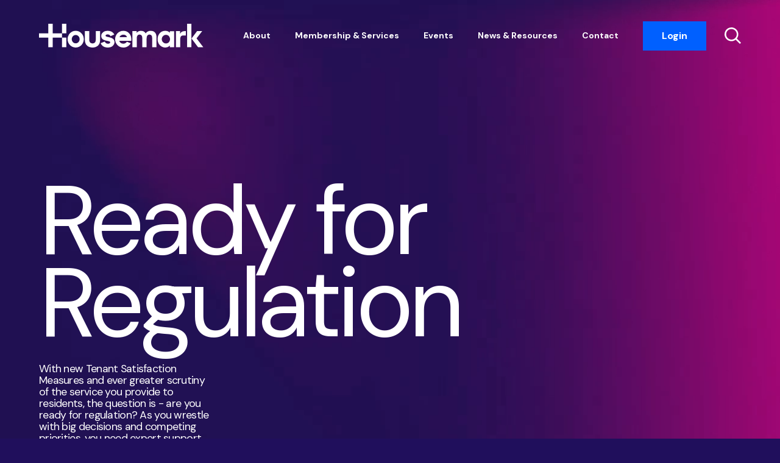

--- FILE ---
content_type: text/html; charset=UTF-8
request_url: https://www.housemark.co.uk/products/regulationready/
body_size: 25817
content:
<!DOCTYPE html>
<html class="no-js" lang="en-GB">
<head>

    <script type="text/javascript" src="https://analytics-eu.clickdimensions.com/ts.js" > </script>

    <script type="text/javascript">
        var cdAnalytics = new clickdimensions.Analytics('analytics-eu.clickdimensions.com');
        cdAnalytics.setAccountKey('apRjSUNBdkEmHt6GoRqUAX');
        cdAnalytics.setDomain('housemark.co.uk');
        cdAnalytics.setScore(typeof(cdScore) == "undefined" ? 0 : (cdScore == 0 ? null : cdScore));
        cdAnalytics.trackPage();
    </script>
    
    <meta charset="UTF-8">
<script>
var gform;gform||(document.addEventListener("gform_main_scripts_loaded",function(){gform.scriptsLoaded=!0}),document.addEventListener("gform/theme/scripts_loaded",function(){gform.themeScriptsLoaded=!0}),window.addEventListener("DOMContentLoaded",function(){gform.domLoaded=!0}),gform={domLoaded:!1,scriptsLoaded:!1,themeScriptsLoaded:!1,isFormEditor:()=>"function"==typeof InitializeEditor,callIfLoaded:function(o){return!(!gform.domLoaded||!gform.scriptsLoaded||!gform.themeScriptsLoaded&&!gform.isFormEditor()||(gform.isFormEditor()&&console.warn("The use of gform.initializeOnLoaded() is deprecated in the form editor context and will be removed in Gravity Forms 3.1."),o(),0))},initializeOnLoaded:function(o){gform.callIfLoaded(o)||(document.addEventListener("gform_main_scripts_loaded",()=>{gform.scriptsLoaded=!0,gform.callIfLoaded(o)}),document.addEventListener("gform/theme/scripts_loaded",()=>{gform.themeScriptsLoaded=!0,gform.callIfLoaded(o)}),window.addEventListener("DOMContentLoaded",()=>{gform.domLoaded=!0,gform.callIfLoaded(o)}))},hooks:{action:{},filter:{}},addAction:function(o,r,e,t){gform.addHook("action",o,r,e,t)},addFilter:function(o,r,e,t){gform.addHook("filter",o,r,e,t)},doAction:function(o){gform.doHook("action",o,arguments)},applyFilters:function(o){return gform.doHook("filter",o,arguments)},removeAction:function(o,r){gform.removeHook("action",o,r)},removeFilter:function(o,r,e){gform.removeHook("filter",o,r,e)},addHook:function(o,r,e,t,n){null==gform.hooks[o][r]&&(gform.hooks[o][r]=[]);var d=gform.hooks[o][r];null==n&&(n=r+"_"+d.length),gform.hooks[o][r].push({tag:n,callable:e,priority:t=null==t?10:t})},doHook:function(r,o,e){var t;if(e=Array.prototype.slice.call(e,1),null!=gform.hooks[r][o]&&((o=gform.hooks[r][o]).sort(function(o,r){return o.priority-r.priority}),o.forEach(function(o){"function"!=typeof(t=o.callable)&&(t=window[t]),"action"==r?t.apply(null,e):e[0]=t.apply(null,e)})),"filter"==r)return e[0]},removeHook:function(o,r,t,n){var e;null!=gform.hooks[o][r]&&(e=(e=gform.hooks[o][r]).filter(function(o,r,e){return!!(null!=n&&n!=o.tag||null!=t&&t!=o.priority)}),gform.hooks[o][r]=e)}});
</script>

    <meta name="viewport" content="width=device-width, initial-scale=1.0" >

    <link rel="stylesheet" href="/wp-content/themes/bloom/assets/css/app.css">
<!--    <link rel="stylesheet" href="https://unpkg.com/splitting/dist/splitting.css"/>-->
<!--    <link rel="stylesheet" href="https://unpkg.com/splitting/dist/splitting-cells.css"/>-->
    <link rel="stylesheet" href="https://unpkg.com/swiper/swiper-bundle.css"/>
    <link rel="stylesheet" href="https://unpkg.com/swiper/swiper-bundle.min.css"/>
    <link rel="preconnect" href="https://fonts.gstatic.com">
    <link rel="apple-touch-icon" sizes="180x180" href="/wp-content/themes/bloom/assets/img/apple-touch-icon.png">
    <link rel="icon" type="image/png" sizes="32x32" href="/wp-content/themes/bloom/assets/img/favicon-32x32.png">
    <link rel="icon" type="image/png" sizes="16x16" href="/wp-content/themes/bloom/assets/img/favicon-16x16.png">
    <script nomodule src="https://cdnjs.cloudflare.com/ajax/libs/babel-polyfill/7.6.0/polyfill.min.js" crossorigin="anonymous"></script>
    <script nomodule src="https://cdnjs.cloudflare.com/ajax/libs/svgxuse/1.2.6/svgxuse.min.js" crossorigin="anonymous"></script>


    <meta name="facebook-domain-verification" content="wys1hjh3kd8ajyvczpxmmdbces2xjw" />
    <meta name='robots' content='index, follow, max-image-preview:large, max-snippet:-1, max-video-preview:-1' />

	<!-- This site is optimized with the Yoast SEO plugin v26.7 - https://yoast.com/wordpress/plugins/seo/ -->
	<title>Ready for Regulation - Housemark</title>
	<meta name="description" content="We can help you stay ahead of regulation, with products and services to build and grow your data-driven business." />
	<link rel="canonical" href="https://www.housemark.co.uk/products/regulationready/" />
	<meta property="og:locale" content="en_GB" />
	<meta property="og:type" content="article" />
	<meta property="og:title" content="Ready for Regulation - Housemark" />
	<meta property="og:description" content="We can help you stay ahead of regulation, with products and services to build and grow your data-driven business." />
	<meta property="og:url" content="https://www.housemark.co.uk/products/regulationready/" />
	<meta property="og:site_name" content="Housemark" />
	<meta property="article:modified_time" content="2024-04-26T12:38:42+00:00" />
	<meta name="twitter:card" content="summary_large_image" />
	<script type="application/ld+json" class="yoast-schema-graph">{"@context":"https://schema.org","@graph":[{"@type":"WebPage","@id":"https://www.housemark.co.uk/products/regulationready/","url":"https://www.housemark.co.uk/products/regulationready/","name":"Ready for Regulation - Housemark","isPartOf":{"@id":"https://www.housemark.co.uk/#website"},"datePublished":"2022-11-14T10:02:55+00:00","dateModified":"2024-04-26T12:38:42+00:00","description":"We can help you stay ahead of regulation, with products and services to build and grow your data-driven business.","breadcrumb":{"@id":"https://www.housemark.co.uk/products/regulationready/#breadcrumb"},"inLanguage":"en-GB","potentialAction":[{"@type":"ReadAction","target":["https://www.housemark.co.uk/products/regulationready/"]}]},{"@type":"BreadcrumbList","@id":"https://www.housemark.co.uk/products/regulationready/#breadcrumb","itemListElement":[{"@type":"ListItem","position":1,"name":"Home","item":"https://www.housemark.co.uk/"},{"@type":"ListItem","position":2,"name":"Ready for Regulation"}]},{"@type":"WebSite","@id":"https://www.housemark.co.uk/#website","url":"https://www.housemark.co.uk/","name":"Housemark","description":"","potentialAction":[{"@type":"SearchAction","target":{"@type":"EntryPoint","urlTemplate":"https://www.housemark.co.uk/?s={search_term_string}"},"query-input":{"@type":"PropertyValueSpecification","valueRequired":true,"valueName":"search_term_string"}}],"inLanguage":"en-GB"}]}</script>
	<!-- / Yoast SEO plugin. -->


<link rel='dns-prefetch' href='//www.google.com' />
<link rel='dns-prefetch' href='//fonts.googleapis.com' />
<link rel="alternate" type="application/rss+xml" title="Housemark &raquo; Feed" href="https://www.housemark.co.uk/feed/" />
<link rel="alternate" type="application/rss+xml" title="Housemark &raquo; Comments Feed" href="https://www.housemark.co.uk/comments/feed/" />
<link rel="alternate" type="text/calendar" title="Housemark &raquo; iCal Feed" href="https://www.housemark.co.uk/events/?ical=1" />
<link rel="alternate" title="oEmbed (JSON)" type="application/json+oembed" href="https://www.housemark.co.uk/wp-json/oembed/1.0/embed?url=https%3A%2F%2Fwww.housemark.co.uk%2Fproducts%2Fregulationready%2F" />
<link rel="alternate" title="oEmbed (XML)" type="text/xml+oembed" href="https://www.housemark.co.uk/wp-json/oembed/1.0/embed?url=https%3A%2F%2Fwww.housemark.co.uk%2Fproducts%2Fregulationready%2F&#038;format=xml" />
<style id='wp-img-auto-sizes-contain-inline-css'>
img:is([sizes=auto i],[sizes^="auto," i]){contain-intrinsic-size:3000px 1500px}
/*# sourceURL=wp-img-auto-sizes-contain-inline-css */
</style>
<style id='wp-emoji-styles-inline-css'>

	img.wp-smiley, img.emoji {
		display: inline !important;
		border: none !important;
		box-shadow: none !important;
		height: 1em !important;
		width: 1em !important;
		margin: 0 0.07em !important;
		vertical-align: -0.1em !important;
		background: none !important;
		padding: 0 !important;
	}
/*# sourceURL=wp-emoji-styles-inline-css */
</style>
<link rel='stylesheet' id='wp-block-library-css' href='https://www.housemark.co.uk/wp-includes/css/dist/block-library/style.min.css?ver=6.9' media='all' />
<style id='global-styles-inline-css'>
:root{--wp--preset--aspect-ratio--square: 1;--wp--preset--aspect-ratio--4-3: 4/3;--wp--preset--aspect-ratio--3-4: 3/4;--wp--preset--aspect-ratio--3-2: 3/2;--wp--preset--aspect-ratio--2-3: 2/3;--wp--preset--aspect-ratio--16-9: 16/9;--wp--preset--aspect-ratio--9-16: 9/16;--wp--preset--color--black: #000000;--wp--preset--color--cyan-bluish-gray: #abb8c3;--wp--preset--color--white: #ffffff;--wp--preset--color--pale-pink: #f78da7;--wp--preset--color--vivid-red: #cf2e2e;--wp--preset--color--luminous-vivid-orange: #ff6900;--wp--preset--color--luminous-vivid-amber: #fcb900;--wp--preset--color--light-green-cyan: #7bdcb5;--wp--preset--color--vivid-green-cyan: #00d084;--wp--preset--color--pale-cyan-blue: #8ed1fc;--wp--preset--color--vivid-cyan-blue: #0693e3;--wp--preset--color--vivid-purple: #9b51e0;--wp--preset--gradient--vivid-cyan-blue-to-vivid-purple: linear-gradient(135deg,rgb(6,147,227) 0%,rgb(155,81,224) 100%);--wp--preset--gradient--light-green-cyan-to-vivid-green-cyan: linear-gradient(135deg,rgb(122,220,180) 0%,rgb(0,208,130) 100%);--wp--preset--gradient--luminous-vivid-amber-to-luminous-vivid-orange: linear-gradient(135deg,rgb(252,185,0) 0%,rgb(255,105,0) 100%);--wp--preset--gradient--luminous-vivid-orange-to-vivid-red: linear-gradient(135deg,rgb(255,105,0) 0%,rgb(207,46,46) 100%);--wp--preset--gradient--very-light-gray-to-cyan-bluish-gray: linear-gradient(135deg,rgb(238,238,238) 0%,rgb(169,184,195) 100%);--wp--preset--gradient--cool-to-warm-spectrum: linear-gradient(135deg,rgb(74,234,220) 0%,rgb(151,120,209) 20%,rgb(207,42,186) 40%,rgb(238,44,130) 60%,rgb(251,105,98) 80%,rgb(254,248,76) 100%);--wp--preset--gradient--blush-light-purple: linear-gradient(135deg,rgb(255,206,236) 0%,rgb(152,150,240) 100%);--wp--preset--gradient--blush-bordeaux: linear-gradient(135deg,rgb(254,205,165) 0%,rgb(254,45,45) 50%,rgb(107,0,62) 100%);--wp--preset--gradient--luminous-dusk: linear-gradient(135deg,rgb(255,203,112) 0%,rgb(199,81,192) 50%,rgb(65,88,208) 100%);--wp--preset--gradient--pale-ocean: linear-gradient(135deg,rgb(255,245,203) 0%,rgb(182,227,212) 50%,rgb(51,167,181) 100%);--wp--preset--gradient--electric-grass: linear-gradient(135deg,rgb(202,248,128) 0%,rgb(113,206,126) 100%);--wp--preset--gradient--midnight: linear-gradient(135deg,rgb(2,3,129) 0%,rgb(40,116,252) 100%);--wp--preset--font-size--small: 13px;--wp--preset--font-size--medium: 20px;--wp--preset--font-size--large: 36px;--wp--preset--font-size--x-large: 42px;--wp--preset--spacing--20: 0.44rem;--wp--preset--spacing--30: 0.67rem;--wp--preset--spacing--40: 1rem;--wp--preset--spacing--50: 1.5rem;--wp--preset--spacing--60: 2.25rem;--wp--preset--spacing--70: 3.38rem;--wp--preset--spacing--80: 5.06rem;--wp--preset--shadow--natural: 6px 6px 9px rgba(0, 0, 0, 0.2);--wp--preset--shadow--deep: 12px 12px 50px rgba(0, 0, 0, 0.4);--wp--preset--shadow--sharp: 6px 6px 0px rgba(0, 0, 0, 0.2);--wp--preset--shadow--outlined: 6px 6px 0px -3px rgb(255, 255, 255), 6px 6px rgb(0, 0, 0);--wp--preset--shadow--crisp: 6px 6px 0px rgb(0, 0, 0);}:where(.is-layout-flex){gap: 0.5em;}:where(.is-layout-grid){gap: 0.5em;}body .is-layout-flex{display: flex;}.is-layout-flex{flex-wrap: wrap;align-items: center;}.is-layout-flex > :is(*, div){margin: 0;}body .is-layout-grid{display: grid;}.is-layout-grid > :is(*, div){margin: 0;}:where(.wp-block-columns.is-layout-flex){gap: 2em;}:where(.wp-block-columns.is-layout-grid){gap: 2em;}:where(.wp-block-post-template.is-layout-flex){gap: 1.25em;}:where(.wp-block-post-template.is-layout-grid){gap: 1.25em;}.has-black-color{color: var(--wp--preset--color--black) !important;}.has-cyan-bluish-gray-color{color: var(--wp--preset--color--cyan-bluish-gray) !important;}.has-white-color{color: var(--wp--preset--color--white) !important;}.has-pale-pink-color{color: var(--wp--preset--color--pale-pink) !important;}.has-vivid-red-color{color: var(--wp--preset--color--vivid-red) !important;}.has-luminous-vivid-orange-color{color: var(--wp--preset--color--luminous-vivid-orange) !important;}.has-luminous-vivid-amber-color{color: var(--wp--preset--color--luminous-vivid-amber) !important;}.has-light-green-cyan-color{color: var(--wp--preset--color--light-green-cyan) !important;}.has-vivid-green-cyan-color{color: var(--wp--preset--color--vivid-green-cyan) !important;}.has-pale-cyan-blue-color{color: var(--wp--preset--color--pale-cyan-blue) !important;}.has-vivid-cyan-blue-color{color: var(--wp--preset--color--vivid-cyan-blue) !important;}.has-vivid-purple-color{color: var(--wp--preset--color--vivid-purple) !important;}.has-black-background-color{background-color: var(--wp--preset--color--black) !important;}.has-cyan-bluish-gray-background-color{background-color: var(--wp--preset--color--cyan-bluish-gray) !important;}.has-white-background-color{background-color: var(--wp--preset--color--white) !important;}.has-pale-pink-background-color{background-color: var(--wp--preset--color--pale-pink) !important;}.has-vivid-red-background-color{background-color: var(--wp--preset--color--vivid-red) !important;}.has-luminous-vivid-orange-background-color{background-color: var(--wp--preset--color--luminous-vivid-orange) !important;}.has-luminous-vivid-amber-background-color{background-color: var(--wp--preset--color--luminous-vivid-amber) !important;}.has-light-green-cyan-background-color{background-color: var(--wp--preset--color--light-green-cyan) !important;}.has-vivid-green-cyan-background-color{background-color: var(--wp--preset--color--vivid-green-cyan) !important;}.has-pale-cyan-blue-background-color{background-color: var(--wp--preset--color--pale-cyan-blue) !important;}.has-vivid-cyan-blue-background-color{background-color: var(--wp--preset--color--vivid-cyan-blue) !important;}.has-vivid-purple-background-color{background-color: var(--wp--preset--color--vivid-purple) !important;}.has-black-border-color{border-color: var(--wp--preset--color--black) !important;}.has-cyan-bluish-gray-border-color{border-color: var(--wp--preset--color--cyan-bluish-gray) !important;}.has-white-border-color{border-color: var(--wp--preset--color--white) !important;}.has-pale-pink-border-color{border-color: var(--wp--preset--color--pale-pink) !important;}.has-vivid-red-border-color{border-color: var(--wp--preset--color--vivid-red) !important;}.has-luminous-vivid-orange-border-color{border-color: var(--wp--preset--color--luminous-vivid-orange) !important;}.has-luminous-vivid-amber-border-color{border-color: var(--wp--preset--color--luminous-vivid-amber) !important;}.has-light-green-cyan-border-color{border-color: var(--wp--preset--color--light-green-cyan) !important;}.has-vivid-green-cyan-border-color{border-color: var(--wp--preset--color--vivid-green-cyan) !important;}.has-pale-cyan-blue-border-color{border-color: var(--wp--preset--color--pale-cyan-blue) !important;}.has-vivid-cyan-blue-border-color{border-color: var(--wp--preset--color--vivid-cyan-blue) !important;}.has-vivid-purple-border-color{border-color: var(--wp--preset--color--vivid-purple) !important;}.has-vivid-cyan-blue-to-vivid-purple-gradient-background{background: var(--wp--preset--gradient--vivid-cyan-blue-to-vivid-purple) !important;}.has-light-green-cyan-to-vivid-green-cyan-gradient-background{background: var(--wp--preset--gradient--light-green-cyan-to-vivid-green-cyan) !important;}.has-luminous-vivid-amber-to-luminous-vivid-orange-gradient-background{background: var(--wp--preset--gradient--luminous-vivid-amber-to-luminous-vivid-orange) !important;}.has-luminous-vivid-orange-to-vivid-red-gradient-background{background: var(--wp--preset--gradient--luminous-vivid-orange-to-vivid-red) !important;}.has-very-light-gray-to-cyan-bluish-gray-gradient-background{background: var(--wp--preset--gradient--very-light-gray-to-cyan-bluish-gray) !important;}.has-cool-to-warm-spectrum-gradient-background{background: var(--wp--preset--gradient--cool-to-warm-spectrum) !important;}.has-blush-light-purple-gradient-background{background: var(--wp--preset--gradient--blush-light-purple) !important;}.has-blush-bordeaux-gradient-background{background: var(--wp--preset--gradient--blush-bordeaux) !important;}.has-luminous-dusk-gradient-background{background: var(--wp--preset--gradient--luminous-dusk) !important;}.has-pale-ocean-gradient-background{background: var(--wp--preset--gradient--pale-ocean) !important;}.has-electric-grass-gradient-background{background: var(--wp--preset--gradient--electric-grass) !important;}.has-midnight-gradient-background{background: var(--wp--preset--gradient--midnight) !important;}.has-small-font-size{font-size: var(--wp--preset--font-size--small) !important;}.has-medium-font-size{font-size: var(--wp--preset--font-size--medium) !important;}.has-large-font-size{font-size: var(--wp--preset--font-size--large) !important;}.has-x-large-font-size{font-size: var(--wp--preset--font-size--x-large) !important;}
/*# sourceURL=global-styles-inline-css */
</style>

<style id='classic-theme-styles-inline-css'>
/*! This file is auto-generated */
.wp-block-button__link{color:#fff;background-color:#32373c;border-radius:9999px;box-shadow:none;text-decoration:none;padding:calc(.667em + 2px) calc(1.333em + 2px);font-size:1.125em}.wp-block-file__button{background:#32373c;color:#fff;text-decoration:none}
/*# sourceURL=/wp-includes/css/classic-themes.min.css */
</style>
<link rel='stylesheet' id='nsc_bara_new_banner_css-css' href='https://www.housemark.co.uk/wp-content/plugins/beautiful-and-responsive-cookie-consent-addon%202/public/css/cookieconsent.nsc.css?ver=3.4.0' media='all' />
<link rel='stylesheet' id='DMSans-css' href='https://fonts.googleapis.com/css2?family=DM+Sans%3Aital%2Cwght%400%2C400%3B0%2C500%3B0%2C700%3B1%2C400%3B1%2C500&#038;display=swap&#038;ver=6.9' media='all' />
<link rel='stylesheet' id='app-css' href='https://www.housemark.co.uk/wp-content/themes/bloom/assets/css/app.css?ver=1.320' media='all' />
<link rel='stylesheet' id='searchwp-live-search-css' href='https://www.housemark.co.uk/wp-content/plugins/searchwp-live-ajax-search/assets/styles/style.min.css?ver=1.8.7' media='all' />
<style id='searchwp-live-search-inline-css'>
.searchwp-live-search-result .searchwp-live-search-result--title a {
  font-size: 16px;
}
.searchwp-live-search-result .searchwp-live-search-result--price {
  font-size: 14px;
}
.searchwp-live-search-result .searchwp-live-search-result--add-to-cart .button {
  font-size: 14px;
}

/*# sourceURL=searchwp-live-search-inline-css */
</style>
<script id="nsc_bara_consent_mode_default_script" data-pagespeed-no-defer data-cfasync nowprocket data-no-optimize="1" data-no-defer="1" type="text/javascript">
        window.nsc_bara_consentModeConfig = {"analytics_storage":["Necessary"],"ad_storage":["Necessary"],"ad_personalization":["Necessary","Analytics"],"ad_user_data":["Necessary","Analytics"],"functionality_storage":["Analytics"],"personalization_storage":["Analytics"],"security_storage":["Analytics"]};
        window["dataLayer"] = window["dataLayer"] || [];
        function gtag() {
            window["dataLayer"].push(arguments);
        }
        gtag("consent", "default", {"analytics_storage":"granted","ad_storage":"granted","ad_personalization":"granted","ad_user_data":"granted","functionality_storage":"granted","personalization_storage":"granted","security_storage":"granted"});
        gtag("set", "ads_data_redaction", 1);gtag("set", "url_passthrough", 1);
        window["dataLayer"].push({event:"consent_mode_default", "consentType": "newBanner"});</script>
<script id="nsc_bara_consent_mode_update_script" data-pagespeed-no-defer data-cfasync nowprocket data-no-optimize="1" data-no-defer="1" type="text/javascript">!function(e,n,o,t,r){if(!1===function(){if(a(o))return!0;return!1}())return;let c=!1;function i(e){if("newBanner"===n){const n=function(){if(!1!==c)return c;const e=a(o);let n=!1;try{n=JSON.parse(decodeURIComponent(e))}catch(e){return console.warn(e),!1}return n}();return!(!n.categories||!n.categories.includes(e))}const t=function(e){if(["detailed","detailedRev","detailedRevDeny"].includes(n))return o+"_"+e;return o}(e),r=a(t),i="dismiss"===r?"allow":r;if(!["allow","deny"].includes(i))throw console.error("Invalid cookie value: ",i),new Error("Invalid cookie value: "+i);return["opt-in","opt-out","info"].includes(n)?i===e:"allow"===i}function a(e){return document.cookie.match("(^|;)\\s*"+e+"\\s*=\\s*([^;]+)")?.pop()||""}!function(){const n={},o=Object.keys(t);for(let e=0;e<o.length;e+=1){const r=t[o[e]].filter((e=>i(e)));r&&Array.isArray(r)&&r.length>0?n[o[e]]="granted":n[o[e]]="denied"}if(window[e]=window[e]||[],function(){window[e].push(arguments)}("consent","update",n),r){if(console.log("cleanedGtagValuesUpdate from PHP",JSON.parse(r)),console.log("cleanedGtagValuesUpdate internal JS",n),r!==JSON.stringify(n))throw new Error("💀💀💀💀💀 PHP and JS DIFFER 💀💀💀💀💀💀");console.log("%c All GOOD PHP and JS seems to be the same. ","background: #cef5d8; color: #5c5e5c")}}()}
      ("dataLayer","newBanner","bcbconsent",window.nsc_bara_consentModeConfig, "");</script><script id='nsc_bar_get_dataLayer_banner_init_script' nowprocket data-pagespeed-no-defer data-cfasync data-no-optimize='1' data-no-defer='1' type='text/javascript'>!function(e,o,n,s){const c={"Necessary":{"value":"allow","defaultValue":"allow"},"Functionality":{"value":"allow","defaultValue":"allow"},"Analytics":{"value":"allow","defaultValue":"allow"},"Marketing":{"value":"deny","defaultValue":"deny"}},i="dataLayer",t=Object.keys(c),a={event:"beautiful_cookie_consent_initialized"};for(let e=0;e<t.length;e++)a[t[e]]=d(t[e],"newBanner")||c[t[e]].defaultValue,"dismiss"===a[t[e]]&&(a[t[e]]="allow");function d(e,o){if("newBanner"!==o)return l(e);let n=l("bcbconsent");return n?(n=decodeURIComponent(n),n?(n=JSON.parse(n),n?!0===n.categories.includes(e)?"allow":"deny":(console.warn("cookie not found 3"),!1)):(console.warn("cookie not found 2"),!1)):(console.warn("cookie not found 1"),!1)}function l(e){return document.cookie.match("(^|;)\\s*"+e+"\\s*=\\s*([^;]+)")?.pop()||""}window[i]=window[i]||[],window[i].push(a)}();</script><script id="nsc_bara_gtm_loader_js-js-before">
var nsc_bara_php_gtm_vars = {"gtm_id": "GTM-NNXBLTKK","dataLayerName":"dataLayer","gtmHostname":"www.googletagmanager.com","gtmUrl":""};
//# sourceURL=nsc_bara_gtm_loader_js-js-before
</script>
<script src="https://www.housemark.co.uk/wp-content/plugins/beautiful-and-responsive-cookie-consent-addon%202/public/js/nscGTM.js?ver=3.4.0" id="nsc_bara_gtm_loader_js-js"></script>
<script src="https://www.housemark.co.uk/wp-includes/js/jquery/jquery.min.js?ver=3.7.1" id="jquery-core-js"></script>
<script src="https://www.housemark.co.uk/wp-includes/js/jquery/jquery-migrate.min.js?ver=3.4.1" id="jquery-migrate-js"></script>
<link rel="https://api.w.org/" href="https://www.housemark.co.uk/wp-json/" /><link rel="EditURI" type="application/rsd+xml" title="RSD" href="https://www.housemark.co.uk/xmlrpc.php?rsd" />
<link rel='shortlink' href='https://www.housemark.co.uk/?p=4549' />
<meta name="tec-api-version" content="v1"><meta name="tec-api-origin" content="https://www.housemark.co.uk"><link rel="alternate" href="https://www.housemark.co.uk/wp-json/tribe/events/v1/" />
		<script>
		(function(h,o,t,j,a,r){
			h.hj=h.hj||function(){(h.hj.q=h.hj.q||[]).push(arguments)};
			h._hjSettings={hjid:2441697,hjsv:5};
			a=o.getElementsByTagName('head')[0];
			r=o.createElement('script');r.async=1;
			r.src=t+h._hjSettings.hjid+j+h._hjSettings.hjsv;
			a.appendChild(r);
		})(window,document,'//static.hotjar.com/c/hotjar-','.js?sv=');
		</script>
		            <!-- Google tag (gtag.js) -->
            <script async src="https://www.googletagmanager.com/gtag/js?id=G-DH0Q6SJFQ0"></script>
            <script>
                window.dataLayer = window.dataLayer || [];
                function gtag(){dataLayer.push(arguments);}
                gtag('js', new Date());

                gtag('config', 'G-DH0Q6SJFQ0');
            </script>
        </head>
<body>
        
<header class="banner is-white">
    <div class="skip-link">
        <div class="skip-link__container">
            <a href="#content" class="skip-link__link">Skip to main content</a>
        </div>
    </div>
    <div class="banner__inner inner">
        <a href="/" class="banner__logo">
            <span class="show-for-sr">Housemark</span>
            <svg height="95" viewBox="0 0 669 95" width="669" xmlns="http://www.w3.org/2000/svg" xmlns:xlink="http://www.w3.org/1999/xlink"><clipPath><path d="m0 0h668.098v95h-668.098z"/></clipPath><g clip-path="url(#a)"><path d="m160.461 73.3586c-1.456 1.5538-3.21 2.7926-5.156 3.6413-1.945.8486-4.041 1.2893-6.161 1.2953-2.12.0059-4.218-.423-6.168-1.2607s-3.711-2.0667-5.176-3.6123c-2.947-3.2163-4.585-7.4356-4.585-11.8159s1.638-8.5996 4.585-11.8159c1.439-1.5741 3.193-2.8222 5.145-3.662s4.059-1.2522 6.181-1.2098c2.125-.0234 4.231.4039 6.183 1.2541 1.951.8502 3.703 2.1044 5.143 3.6813 3.022 3.1526 4.711 7.3666 4.711 11.7523 0 4.3856-1.689 8.5997-4.711 11.7523zm-11.335-45.1186c-4.348-.0789-8.665.7462-12.683 2.4241s-7.651 4.1726-10.671 7.3285c-6.163 6.2945-9.619 14.785-9.619 23.6319 0 8.8468 3.456 17.3374 9.619 23.6318 6.194 6.2447 14.592 9.7526 23.349 9.7526 8.758 0 17.156-3.5079 23.35-9.7526 6.163-6.2944 9.618-14.785 9.618-23.6318 0-8.8469-3.455-17.3374-9.618-23.6319-3.019-3.1548-6.65-5.6488-10.667-7.3266-4.016-1.6779-8.332-2.5037-12.678-2.426"/><path d="m299.342 59.1795c-2.254-1.3584-4.643-2.4763-7.127-3.3358-2.712-.8804-5.47-1.6086-8.262-2.1814-3.563-.6095-7.075-1.4907-10.506-2.6358-1.802-.7362-2.703-1.8179-2.703-3.1449.001-.7598.195-1.5067.562-2.17.367-.6632.897-1.2209 1.537-1.6202 1.406-.9907 3.451-1.4724 6.172-1.4724 5.935 0 9.839 2.3541 11.713 7.0623l15.399-6.5533c-5.088-9.9315-14.08-14.8941-26.976-14.8881-7.641-.0848-13.897 1.8603-18.768 5.8353-4.872 3.975-7.311 8.7468-7.317 14.3154-.068 2.9528.566 5.8792 1.847 8.5348 1.202 2.417 3.082 4.4241 5.406 5.7716 2.257 1.3542 4.645 2.4719 7.127 3.3357 2.787.9133 5.636 1.6211 8.524 2.1178.345.0125.689.0551 1.027.1272 3.199.5193 6.349 1.3098 9.416 2.3632 2.12.8181 3.18 1.9542 3.18 3.4085-.016.8294-.24 1.6413-.651 2.3598-.411.7184-.996 1.32-1.7 1.7485-1.919 1.2149-4.163 1.7993-6.425 1.6724-6.607 0-11.058-2.9116-13.353-8.7347l-16.677 6.5533c4.667 11.5554 14.425 17.33 29.274 17.3239 8.481.0849 15.088-2.1177 19.822-6.6078 4.733-4.49 7.109-9.4285 7.127-14.8153.066-2.9702-.612-5.9092-1.973-8.5439-1.322-2.4345-3.287-4.4514-5.677-5.8261"/><path d="m453.667 28.24c-8.488 0-15.095 3.3781-19.822 10.1344-3.905-6.7624-10.437-10.1405-19.597-10.1344-7.046 0-12.69 2.6934-16.93 8.0802v-6.8078h-17.3v64.1878h17.426v-35.0479c0-5.1263 1.036-8.9892 3.126-11.5523.994-1.2545 2.266-2.2566 3.714-2.9258 1.447-.6693 3.03-.9871 4.621-.928 7.376 0 11.067 4.5446 11.073 13.6337v36.8475h17.687v-35.0842c0-5.1384 1.042-8.9892 3.126-11.5523.995-1.2551 2.266-2.2581 3.713-2.9289 1.447-.6707 3.03-.9906 4.622-.934 7.376 0 11.064 4.5446 11.064 13.6337v36.8385h17.687v-39.1925c0-8.3803-2.036-14.8608-6.109-19.4418-4.073-4.5809-10.106-6.8562-18.101-6.8259z"/><path d="m528.081 73.7405c-1.462 1.6435-3.26 2.9485-5.269 3.8255s-4.183 1.3053-6.372 1.2553c-4.54 0-8.894-1.8194-12.105-5.058-3.21-3.2387-5.014-7.6312-5.014-12.2114 0-4.5801 1.804-8.9726 5.014-12.2113 3.211-3.2386 7.565-5.0581 12.105-5.0581 2.182-.0501 4.35.3708 6.358 1.2346 2.007.8637 3.809 2.1503 5.283 3.7735 3.08 3.2902 4.748 7.6738 4.641 12.1977.096 4.5328-1.57 8.9237-4.641 12.234zm4.136-37.9473c-4.757-5.0535-11.064-7.5773-18.921-7.5712-5.008-.0128-9.949 1.1708-14.416 3.4539-4.541 2.2965-8.422 6.0655-11.641 11.3069-3.22 5.2414-4.833 11.4463-4.839 18.6146 0 10.4465 3.205 18.6267 9.614 24.5407s13.431 8.868 21.066 8.862c8.055 0 14.458-2.8237 19.209-8.4711v7.1895h17.435v-64.1786h-17.498v6.2715z"/><path d="m573.961 40.0469v-10.5253h-17.309v64.1877h17.435v-30.3033c0-5.8988 1.054-10.1889 3.171-12.8339 2.118-2.6449 5.523-3.981 10.182-3.981h9.487v-17.0786h-5.406c-8.409 0-14.257 3.5115-17.542 10.5344"/><path d="m602.297 93.7003h17.435v-15.5334-20.278-57.8889h-17.435z"/><path d="m640.761 58.3344 22.859-28.9217h-20.795l-22.616 29.5216 26.499 34.7661h21.39z"/><path d="m230.839 63.6515c0 10.5343-5.803 14.8244-13.344 14.8244-7.542 0-13.353-4.2901-13.353-14.8244v-34.1299h-17.588v35.6841c0 20.8051 14.56 29.7852 30.941 29.7852 16.38 0 30.868-8.9801 30.868-29.7852v-35.6841h-17.524z"/><path d="m327.093 53.7804c1.318-3.0686 3.508-5.674 6.294-7.4862 2.786-1.8121 6.042-2.7496 9.357-2.6937 7.809 0 12.854 3.3812 15.137 10.1436zm15.525-25.5406c-4.35-.0119-8.659.843-12.679 2.5157-4.021 1.6727-7.675 4.1302-10.752 7.2314s-5.516 6.7851-7.177 10.8399c-1.662 4.0549-2.513 8.4009-2.504 12.7885 0 9.4043 3.159 17.3179 9.478 23.7409s14.356 9.6345 24.111 9.6345c6.227.1456 12.372-1.456 17.75-4.6263 4.987-3.0184 9.094-7.3146 11.902-12.4522l-.117.0818-15.182-5.9534c-1.558 2.3576-3.678 4.2834-6.165 5.6013s-5.262 1.9858-8.071 1.9427c-4.499 0-8.187-1.0483-11.064-3.1449-2.876-2.0715-4.947-5.0895-5.857-8.5347h49.123v-6.4261c0-9.4163-3.075-17.3118-9.226-23.6863-6.151-6.3746-14.008-9.5588-23.57-9.5528z"/><path d="m111.094 55.3257h-17.6864v38.3744h17.6864z"/><path d="m111.094 0h-17.6864v38.2472h17.6864z"/><path d="m55.5922 0h-17.6868v38.2472h-37.9054v17.0786h37.9054v38.3745h17.6868v-38.3745h37.8154v-17.0786h-37.8154z"/></g></svg>
        </a>
        <button class="menu-button" aria-label="Show menu" aria-expanded="false">
            <svg><use xlink:href="/wp-content/themes/bloom/assets/img/sprite.svg#menu"></use></svg>
        </button>
        <nav class="primary-menu" aria-label="Housemark Navigation">
    <div class="primary-menu__inner">
        <div class="site-search" id="js-search">
            <form action="/">
                <svg class="show-for-xlarge" width="25" height="25" viewBox="0 0 41 41" xmlns="http://www.w3.org/2000/svg">
                    <path fill-rule="evenodd" clip-rule="evenodd" d="M30.1848 27.1332L41 37.9484L37.9484 41L27.1332 30.1848L30.1848 27.1332Z" />
                    <path fill-rule="evenodd" clip-rule="evenodd" d="M18.5756 4.31555C10.7 4.31555 4.31555 10.7 4.31555 18.5756C4.31555 26.4512 10.7 32.8356 18.5756 32.8356C26.4512 32.8356 32.8356 26.4512 32.8356 18.5756C32.8356 10.7 26.4512 4.31555 18.5756 4.31555ZM0 18.5756C0 8.31657 8.31657 0 18.5756 0C28.8346 0 37.1511 8.31657 37.1511 18.5756C37.1511 28.8346 28.8346 37.1511 18.5756 37.1511C8.31657 37.1511 0 28.8346 0 18.5756Z"/>
                </svg>

                <label>
                    <span class="show-for-sr">Site Search</span>
                    <input id="site-search__keyword" name="s" type="text" placeholder="Search Housemark" data-swplive="true">
                </label>
            </form>
            <button class="site-search__close" id="js-search-close" aria-label="Close"><svg><use xlink:href="/wp-content/themes/bloom/assets/img/sprite.svg#close"></use></svg></button>
            <button	type="submit" id="search-mobile-submit">
                <svg width="25" height="25" viewBox="0 0 41 41" xmlns="http://www.w3.org/2000/svg">
                    <path fill-rule="evenodd" clip-rule="evenodd" d="M30.1848 27.1332L41 37.9484L37.9484 41L27.1332 30.1848L30.1848 27.1332Z" />
                    <path fill-rule="evenodd" clip-rule="evenodd" d="M18.5756 4.31555C10.7 4.31555 4.31555 10.7 4.31555 18.5756C4.31555 26.4512 10.7 32.8356 18.5756 32.8356C26.4512 32.8356 32.8356 26.4512 32.8356 18.5756C32.8356 10.7 26.4512 4.31555 18.5756 4.31555ZM0 18.5756C0 8.31657 8.31657 0 18.5756 0C28.8346 0 37.1511 8.31657 37.1511 18.5756C37.1511 28.8346 28.8346 37.1511 18.5756 37.1511C8.31657 37.1511 0 28.8346 0 18.5756Z"/>
                </svg>
            </button>
        </div>
        <!-- Level 1 -->
        <ul class="no-bullet">
            
                
                <li>
                    <a href="https://www.housemark.co.uk/about/" class="">About</a>

                                                                    <button class="show" aria-label="Show" aria-expanded="false" tabindex="-1"><svg><use xlink:href="/wp-content/themes/bloom/assets/img/sprite.svg#arrow-right-mid"></use></svg></button>

                        <div class="primary-submenu submenu level-2">
                            <span class="submenu__label">
                                <button aria-label="back" tabindex="-1">
                                    <svg width="6" height="11" viewBox="0 0 6 11" fill="none" xmlns="http://www.w3.org/2000/svg">
<path d="M5.5 0.75L1 5.25L5.5 9.75" stroke="white" fill="transparent"/>
</svg>
                                </button>
                                About                            </span>
                            <div class="grid-x gap-2 inner-xlarge primary-submenu__row">
                                                                                                                <div class="cell xlarge-4 show-for-xlarge primary-submenu__feature">
                                                                                        <div class="post-card">
                                                <img width="768" height="427" src="https://bloom-digital.s3.eu-west-2.amazonaws.com/housemark/wp-content/uploads/2025/12/10144054/About-us.jpg" class="attachment-full size-full" alt="" loading="lazy" decoding="async" srcset="https://bloom-digital.s3.eu-west-2.amazonaws.com/housemark/wp-content/uploads/2025/12/10144054/About-us.jpg 768w, https://bloom-digital.s3.eu-west-2.amazonaws.com/housemark/wp-content/uploads/2025/12/10144054/About-us-300x167.jpg 300w" sizes="auto, (max-width: 768px) 100vw, 768px" />                                                <div class="post-card__text">
                                                                                                            <h3 class="post-card__title display-2">
                                                            <a href="https://www.housemark.co.uk/about/" target="">
                                                                About Us                                                            </a>
                                                        </h3>
                                                                                                                                                                <p class="post-card__desc">By gathering on time insight from across all areas of your business, and your market, we show you what is possible, how you could be performing, and how you could make it happen.</p>
                                                                                                                                                        </div>
                                            </div>
                                        </div>
                                                                                                        <div class="cell xlarge-4 primary-submenu__links">
                                    <ul class="no-bullet">
                                        <div class="hide-for-xlarge">
                                                                                                                                                
                                                                                                            <li>
                                                            <a href="https://www.housemark.co.uk/about/" target="">
                                                                About Us                                                            </a>

                                                                                                                    </li>
                                                    

                                                                                                                                    </div>
                                                                                    <li>
                                                <a href="https://www.housemark.co.uk/work-with-us/">Work with us</a>
                                            </li>
                                                                                    <li>
                                                <a href="https://www.housemark.co.uk/vacancies-at-housemark/">Vacancies at Housemark</a>
                                            </li>
                                                                                    <li>
                                                <a href="https://www.housemark.co.uk/become-a-partner/">Become a partner</a>
                                            </li>
                                                                            </ul>
                                </div>
                            </div>
                        </div>
                                    </li>
            
                
                <li>
                    <a href="#" class="">Membership & Services</a>

                                                                    <button class="show" aria-label="Show" aria-expanded="false" tabindex="-1"><svg><use xlink:href="/wp-content/themes/bloom/assets/img/sprite.svg#arrow-right-mid"></use></svg></button>

                        <div class="primary-submenu submenu level-2">
                            <span class="submenu__label">
                                <button aria-label="back" tabindex="-1">
                                    <svg width="6" height="11" viewBox="0 0 6 11" fill="none" xmlns="http://www.w3.org/2000/svg">
<path d="M5.5 0.75L1 5.25L5.5 9.75" stroke="white" fill="transparent"/>
</svg>
                                </button>
                                Membership & Services                            </span>
                            <div class="grid-x gap-2 inner-xlarge primary-submenu__row">
                                                                                                                <div class="cell xlarge-4 show-for-xlarge primary-submenu__feature">
                                                                                        <div class="post-card">
                                                <img width="2400" height="1334" src="https://bloom-digital.s3.eu-west-2.amazonaws.com/housemark/wp-content/uploads/2025/12/09115843/Membership.jpg" class="attachment-full size-full" alt="" loading="lazy" decoding="async" srcset="https://bloom-digital.s3.eu-west-2.amazonaws.com/housemark/wp-content/uploads/2025/12/09115843/Membership.jpg 2400w, https://bloom-digital.s3.eu-west-2.amazonaws.com/housemark/wp-content/uploads/2025/12/09115843/Membership-300x167.jpg 300w, https://bloom-digital.s3.eu-west-2.amazonaws.com/housemark/wp-content/uploads/2025/12/09115843/Membership-1024x569.jpg 1024w, https://bloom-digital.s3.eu-west-2.amazonaws.com/housemark/wp-content/uploads/2025/12/09115843/Membership-768x427.jpg 768w, https://bloom-digital.s3.eu-west-2.amazonaws.com/housemark/wp-content/uploads/2025/12/09115843/Membership-1536x854.jpg 1536w, https://bloom-digital.s3.eu-west-2.amazonaws.com/housemark/wp-content/uploads/2025/12/09115843/Membership-2048x1138.jpg 2048w" sizes="auto, (max-width: 2400px) 100vw, 2400px" />                                                <div class="post-card__text">
                                                                                                            <h3 class="post-card__title display-2">
                                                            <a href="https://www.housemark.co.uk/membership" target="">
                                                                Membership                                                            </a>
                                                        </h3>
                                                                                                                                                                                                                    <ul class="no-bullet">
                                                                                                                            <li>
                                                                    <a href="https://www.housemark.co.uk/pulse/" target="">
                                                                        Monthly Pulse                                                                    </a>
                                                                </li>
                                                                                                                    </ul>
                                                                                                    </div>
                                            </div>
                                        </div>
                                                                                <div class="cell xlarge-4 show-for-xlarge primary-submenu__feature">
                                                                                        <div class="post-card">
                                                <img width="768" height="427" src="https://bloom-digital.s3.eu-west-2.amazonaws.com/housemark/wp-content/uploads/2025/12/10143238/Housemark-Consultancy.jpg" class="attachment-full size-full" alt="" loading="lazy" decoding="async" srcset="https://bloom-digital.s3.eu-west-2.amazonaws.com/housemark/wp-content/uploads/2025/12/10143238/Housemark-Consultancy.jpg 768w, https://bloom-digital.s3.eu-west-2.amazonaws.com/housemark/wp-content/uploads/2025/12/10143238/Housemark-Consultancy-300x167.jpg 300w" sizes="auto, (max-width: 768px) 100vw, 768px" />                                                <div class="post-card__text">
                                                                                                            <h3 class="post-card__title display-2">
                                                            <a href="https://www.housemark.co.uk/consultancy/" target="">
                                                                Consultancy                                                            </a>
                                                        </h3>
                                                                                                                                                                                                                    <ul class="no-bullet">
                                                                                                                            <li>
                                                                    <a href="https://www.housemark.co.uk/tsm/" target="">
                                                                        TSM &amp; Customer Experience                                                                    </a>
                                                                </li>
                                                                                                                            <li>
                                                                    <a href="https://www.housemark.co.uk/data/" target="">
                                                                        Data                                                                    </a>
                                                                </li>
                                                                                                                            <li>
                                                                    <a href="https://www.housemark.co.uk/service-improvement-transformation/" target="">
                                                                        Service Improvement and Transformation                                                                    </a>
                                                                </li>
                                                                                                                    </ul>
                                                                                                    </div>
                                            </div>
                                        </div>
                                                                                                        <div class="cell xlarge-3 primary-submenu__links">
                                    <ul class="no-bullet">
                                        <div class="hide-for-xlarge">
                                                                                                                                                
                                                                                                            <li>
                                                            <a href="https://www.housemark.co.uk/membership" target="">
                                                                Membership                                                            </a>

                                                                                                                            <ul class="no-bullet">
                                                                                                                                            <li>
                                                                            <a href="https://www.housemark.co.uk/pulse/" target="">
                                                                                Monthly Pulse                                                                            </a>
                                                                        </li>
                                                                                                                                    </ul>
                                                                                                                    </li>
                                                    

                                                                                                    
                                                                                                            <li>
                                                            <a href="https://www.housemark.co.uk/consultancy/" target="">
                                                                Consultancy                                                            </a>

                                                                                                                            <ul class="no-bullet">
                                                                                                                                            <li>
                                                                            <a href="https://www.housemark.co.uk/tsm/" target="">
                                                                                TSM &amp; Customer Experience                                                                            </a>
                                                                        </li>
                                                                                                                                            <li>
                                                                            <a href="https://www.housemark.co.uk/data/" target="">
                                                                                Data                                                                            </a>
                                                                        </li>
                                                                                                                                            <li>
                                                                            <a href="https://www.housemark.co.uk/service-improvement-transformation/" target="">
                                                                                Service Improvement and Transformation                                                                            </a>
                                                                        </li>
                                                                                                                                    </ul>
                                                                                                                    </li>
                                                    

                                                                                                                                    </div>
                                                                                    <li>
                                                <a href="https://www.housemark.co.uk/products/photobook/">Photobook</a>
                                            </li>
                                                                                    <li>
                                                <a href="https://www.housemark.co.uk/products/events-networking/">Events, Networking & Training</a>
                                            </li>
                                                                                    <li>
                                                <a href="https://www.housemark.co.uk/products/regulationready/">Ready for Regulation</a>
                                            </li>
                                                                                    <li>
                                                <a href="https://www.housemark.co.uk/housemark-hub/">Housemark Hub</a>
                                            </li>
                                                                            </ul>
                                </div>
                            </div>
                        </div>
                                    </li>
            
                
                <li>
                    <a href="/events" class="">Events</a>

                                    </li>
            
                
                <li>
                    <a href="https://www.housemark.co.uk/news-listing/" class="">News & Resources</a>

                                    </li>
            
                
                <li>
                    <a href="https://www.housemark.co.uk/contact/" class="">Contact</a>

                                    </li>
                    </ul>
        <a href="https://data.housemark.co.uk" class="button blue mb-0" target="_blank">Login</a>
        <!-- Search Functionality-->
        <a href="#js-search" class="search-toggle" id="js-search-toggle" style="border-bottom: none; padding-left: 30px;">
            <span class="hide">Search</span>
            <svg width="27" height="27" viewBox="0 0 27 27" fill="none" xmlns="http://www.w3.org/2000/svg">
                <path d="M11.3061 22.6014C13.8519 22.6031 16.3227 21.7404 18.3145 20.1544L25.1578 27L27 25.1571L20.1567 18.3115C21.7434 16.3048 22.6025 13.8187 22.5934 11.2605C22.5842 8.70184 21.7074 6.22223 20.1064 4.22685C18.5053 2.23162 16.2749 0.83884 13.7798 0.276302C11.2846 -0.285947 8.67267 0.0152619 6.37094 1.13088C4.06921 2.24665 2.21428 4.11059 1.10886 6.41797C0.0037969 8.72531 -0.285866 11.3396 0.287376 13.833C0.860473 16.3266 2.26255 18.5518 4.26444 20.1444C6.26604 21.7371 8.74878 22.6033 11.3065 22.6011L11.3061 22.6014ZM11.3061 2.60773C13.6108 2.60773 15.8212 3.52356 17.451 5.15377C19.0806 6.78412 19.9961 8.99494 19.9961 11.3007C19.9961 13.6065 19.0806 15.8174 17.451 17.4477C15.8212 19.0779 13.6111 19.9937 11.3061 19.9937C9.00114 19.9937 6.79102 19.0779 5.16131 17.4477C3.53167 15.8173 2.61615 13.6065 2.61615 11.3007C2.61615 8.99494 3.53167 6.78405 5.16131 5.15377C6.79109 3.52356 9.00114 2.60773 11.3061 2.60773Z"/>
            </svg>
        </a>
        <button class="menu-close-button" aria-label="Close menu">
            <svg><use xlink:href="/wp-content/themes/bloom/assets/img/sprite.svg#close"></use></svg>
        </button>
    </div>
</nav>    </div>
</header>


    <main id="content">
    
<section class="masthead dark-bg">
    <video class="video-fs" muted loop playsinline autoplay poster="/wp-content/themes/bloom/assets/img/shape-poster-dark-pink.jpg">
                    <source src="/wp-content/themes/bloom/assets/video/shape-dark-pink.mp4" type="video/mp4">
            </video>
    <div class="masthead__inner inner">
        <h1 class="display-14" style="position:relative;">Ready for Regulation</h1>
                    <p>With new Tenant Satisfaction Measures and ever greater scrutiny of the service you provide to residents, the question is - are you ready for regulation? As you wrestle with big decisions and competing priorities, you need expert support from a partner you can rely on.  </p>
        
                    <a href="https://www.housemark.co.uk/contact/" class="button hollow white" target="_blank">Contact us</a>
            </div>
</section>
<div class="intro panel-p-2">
    <div class="intro__inner inner">
        <p class="{{ intro-align }}">We can help you stay ahead of regulation, with products and services to build and grow your data-driven business. <br />
</p>
    </div>
</div>


<div class="rich-text panel-m-1">
    <div class="rich-text__inner inner">
        <div class="rich-text__content">
            <p><strong>Tenant Satisfaction Measures (TSMs)</strong></p>
<p>Housemark can help with all aspects of implementing the TSMs, from ensuring compliance with data collection and calculations, through to fieldwork, analysis, and understanding and presenting your results to tenants.</p>
<p><strong>Tenant communication dashboards</strong></p>
<p>Increasing transparency has been integral to social housing regulatory changes, and with this in mind, Housemark can help you to design bespoke dashboards &#8211; providing tenants and other stakeholders with key information on performance, actions from tenant feedback, spend and remuneration.</p>
<p><strong>Complaints accreditation</strong></p>
<p>Housemark’s Complaints Accreditation is an independent assessment of your complaints service against a series of complaints commitments and building blocks. Our criteria assess compliance with the proposed Transparency, Influence and Accountability Standard, and incorporates the Housing Ombudsman’s complaint handling code and best practice from the sector.</p>
<p><strong>ASB accreditation</strong></p>
<p>Housemark’s Anti-Social Behaviour (ASB) Accreditation is an independent assessment of your ASB service. The assessment’s seven commitments and 44 building blocks align with the expectations set out in the proposed Neighbourhood and Communities Standard. The scope of the assessment ranges from support for victims and perpetrators to partnership working, performance reporting and strategic management.</p>
<p><strong>Assurance pathways</strong></p>
<p>Landlords are required to collect and provide information to support effective scrutiny by tenants, while also providing assurance to Boards or elected members. Housemark’s performance reporting framework reviews, KPI audits together with annual and monthly benchmarking exercises support landlords with this requirement.</p>
<p><strong>Assessment against proposed Consumer Standards</strong></p>
<p>Housemark can assess your current compliance against the proposed Consumer Standards through a combination of documentation reviews, staff and resident engagement sessions and site visits. This ‘critical friend’ assessment will give you an idea of how your housing service complies with regulation before an inspector calls for real.</p>
<p><strong>Development and review of Equality Impact Assessments</strong></p>
<p>The proposed Transparency, Influence and Accountability Standard expects landlords to assess whether all tenants have fair access to, and equitable outcomes of housing and landlord services. Our experts can help with the development and review of Equality Impact Assessments to ensure all protected characteristics have been thoroughly considered in a given situation.</p>
<p><a href="https://www.housemark.co.uk/contact/"><strong>Contact us to find out more about how Housemark can support your organisation. </strong></a></p>

                    </div>
    </div>
</div>

<section class="panel-p-1 c-pink o-hidden p-rel feature-newsletter js-feature-newsletter border-b-navy-500">
    <div class="inner p-rel">
        <div class="round-off grid-x grid-margin-x ">
            <div class="cell large-6">
                <h2 class="display-3-new mb-0" >Contact Us</h2>
            </div>
            <div class="cell large-5 p-rel">
                

                <div class='gf_browser_chrome gform_wrapper gform_legacy_markup_wrapper gform-theme--no-framework' data-form-theme='legacy' data-form-index='0' id='gform_wrapper_2' ><div id='gf_2' class='gform_anchor' tabindex='-1'></div><form method='post' enctype='multipart/form-data' target='gform_ajax_frame_2' id='gform_2'  action='/products/regulationready/#gf_2' data-formid='2' novalidate><div class='gf_invisible ginput_recaptchav3' data-sitekey='6LeiWLkqAAAAAI-jyJnQZAqV0NWbL-OlaLng51-L' data-tabindex='12'><input id="input_e2b319fd2e41264554e8d155ce5222e0" class="gfield_recaptcha_response" type="hidden" name="input_e2b319fd2e41264554e8d155ce5222e0" value=""/></div>
                        <div class='gform-body gform_body'><ul id='gform_fields_2' class='gform_fields top_label form_sublabel_below description_below validation_below'><li id="field_2_1" class="gfield gfield--type-text gfield--input-type-text input-50l gfield_contains_required field_sublabel_below gfield--no-description field_description_below field_validation_below gfield_visibility_visible"  ><label class='gfield_label gform-field-label' for='input_2_1'>First name<span class="gfield_required"><span class="gfield_required gfield_required_asterisk">*</span></span></label><div class='ginput_container ginput_container_text'><input name='input_1' id='input_2_1' type='text' value='' class='medium'   tabindex='13' placeholder='First name' aria-required="true" aria-invalid="false"   /></div></li><li id="field_2_2" class="gfield gfield--type-text gfield--input-type-text input-50r gfield_contains_required field_sublabel_below gfield--no-description field_description_below field_validation_below gfield_visibility_visible"  ><label class='gfield_label gform-field-label' for='input_2_2'>Last name<span class="gfield_required"><span class="gfield_required gfield_required_asterisk">*</span></span></label><div class='ginput_container ginput_container_text'><input name='input_2' id='input_2_2' type='text' value='' class='medium'   tabindex='14' placeholder='Last name' aria-required="true" aria-invalid="false"   /></div></li><li id="field_2_6" class="gfield gfield--type-text gfield--input-type-text gfield_contains_required field_sublabel_below gfield--no-description field_description_below field_validation_below gfield_visibility_visible"  ><label class='gfield_label gform-field-label' for='input_2_6'>Organisation<span class="gfield_required"><span class="gfield_required gfield_required_asterisk">*</span></span></label><div class='ginput_container ginput_container_text'><input name='input_6' id='input_2_6' type='text' value='' class='medium'   tabindex='15' placeholder='Organisation' aria-required="true" aria-invalid="false"   /></div></li><li id="field_2_3" class="gfield gfield--type-email gfield--input-type-email gfield_contains_required field_sublabel_below gfield--no-description field_description_below field_validation_below gfield_visibility_visible"  ><label class='gfield_label gform-field-label' for='input_2_3'>Email<span class="gfield_required"><span class="gfield_required gfield_required_asterisk">*</span></span></label><div class='ginput_container ginput_container_email'>
                            <input name='input_3' id='input_2_3' type='email' value='' class='medium' tabindex='16'  placeholder='Email' aria-required="true" aria-invalid="false"  />
                        </div></li><li id="field_2_8" class="gfield gfield--type-phone gfield--input-type-phone gfield_contains_required field_sublabel_below gfield--no-description field_description_below field_validation_below gfield_visibility_visible"  ><label class='gfield_label gform-field-label' for='input_2_8'>Phone<span class="gfield_required"><span class="gfield_required gfield_required_asterisk">*</span></span></label><div class='ginput_container ginput_container_phone'><input name='input_8' id='input_2_8' type='tel' value='' class='medium' tabindex='17'  aria-required="true" aria-invalid="false"   /></div></li><li id="field_2_4" class="gfield gfield--type-textarea gfield--input-type-textarea gfield_contains_required field_sublabel_below gfield--no-description field_description_below field_validation_below gfield_visibility_visible"  ><label class='gfield_label gform-field-label' for='input_2_4'>Your message<span class="gfield_required"><span class="gfield_required gfield_required_asterisk">*</span></span></label><div class='ginput_container ginput_container_textarea'><textarea name='input_4' id='input_2_4' class='textarea medium' tabindex='18'   placeholder='Your message' aria-required="true" aria-invalid="false"   rows='10' cols='50'></textarea></div></li><li id="field_2_5" class="gfield gfield--type-consent gfield--type-choice gfield--input-type-consent field_sublabel_below gfield--no-description field_description_below field_validation_below gfield_visibility_visible"  ><label class='gfield_label gform-field-label screen-reader-text gfield_label_before_complex' ></label><div class='ginput_container ginput_container_consent'><input name='input_5.1' id='input_2_5_1' type='checkbox' value='1' tabindex='19'   aria-invalid="false"   /> <label class="gform-field-label gform-field-label--type-inline gfield_consent_label" for='input_2_5_1' >I consent to receiving product information from Housemark. Details of how we collect, process and store data can be found in our Privacy Policy.</label><input type='hidden' name='input_5.2' value='I consent to receiving product information from Housemark. Details of how we collect, process and store data can be found in our Privacy Policy.' class='gform_hidden' /><input type='hidden' name='input_5.3' value='1' class='gform_hidden' /></div></li></ul></div>
        <div class='gform-footer gform_footer top_label'> 
            <div class="form-submit">
                    <button class="button dark-purple" id="gform_submit_button_2">Send enquiry</button>
            </div>
             <input type='hidden' name='gform_ajax' value='form_id=2&amp;title=&amp;description=&amp;tabindex=12&amp;theme=legacy&amp;hash=948af4c621f05f5a1465df8069002914' />
            <input type='hidden' class='gform_hidden' name='gform_submission_method' data-js='gform_submission_method_2' value='iframe' />
            <input type='hidden' class='gform_hidden' name='gform_theme' data-js='gform_theme_2' id='gform_theme_2' value='legacy' />
            <input type='hidden' class='gform_hidden' name='gform_style_settings' data-js='gform_style_settings_2' id='gform_style_settings_2' value='' />
            <input type='hidden' class='gform_hidden' name='is_submit_2' value='1' />
            <input type='hidden' class='gform_hidden' name='gform_submit' value='2' />
            
            <input type='hidden' class='gform_hidden' name='gform_unique_id' value='' />
            <input type='hidden' class='gform_hidden' name='state_2' value='[base64]' />
            <input type='hidden' autocomplete='off' class='gform_hidden' name='gform_target_page_number_2' id='gform_target_page_number_2' value='0' />
            <input type='hidden' autocomplete='off' class='gform_hidden' name='gform_source_page_number_2' id='gform_source_page_number_2' value='1' />
            <input type='hidden' name='gform_field_values' value='' />
            
        </div>
                        </form>
                        </div>
		                <iframe style='display:none;width:0px;height:0px;' src='about:blank' name='gform_ajax_frame_2' id='gform_ajax_frame_2' title='This iframe contains the logic required to handle Ajax powered Gravity Forms.'></iframe>
		                <script>
gform.initializeOnLoaded( function() {gformInitSpinner( 2, 'https://www.housemark.co.uk/wp-content/plugins/gravityforms/images/spinner.svg', true );jQuery('#gform_ajax_frame_2').on('load',function(){var contents = jQuery(this).contents().find('*').html();var is_postback = contents.indexOf('GF_AJAX_POSTBACK') >= 0;if(!is_postback){return;}var form_content = jQuery(this).contents().find('#gform_wrapper_2');var is_confirmation = jQuery(this).contents().find('#gform_confirmation_wrapper_2').length > 0;var is_redirect = contents.indexOf('gformRedirect(){') >= 0;var is_form = form_content.length > 0 && ! is_redirect && ! is_confirmation;var mt = parseInt(jQuery('html').css('margin-top'), 10) + parseInt(jQuery('body').css('margin-top'), 10) + 100;if(is_form){jQuery('#gform_wrapper_2').html(form_content.html());if(form_content.hasClass('gform_validation_error')){jQuery('#gform_wrapper_2').addClass('gform_validation_error');} else {jQuery('#gform_wrapper_2').removeClass('gform_validation_error');}setTimeout( function() { /* delay the scroll by 50 milliseconds to fix a bug in chrome */ jQuery(document).scrollTop(jQuery('#gform_wrapper_2').offset().top - mt); }, 50 );if(window['gformInitDatepicker']) {gformInitDatepicker();}if(window['gformInitPriceFields']) {gformInitPriceFields();}var current_page = jQuery('#gform_source_page_number_2').val();gformInitSpinner( 2, 'https://www.housemark.co.uk/wp-content/plugins/gravityforms/images/spinner.svg', true );jQuery(document).trigger('gform_page_loaded', [2, current_page]);window['gf_submitting_2'] = false;}else if(!is_redirect){var confirmation_content = jQuery(this).contents().find('.GF_AJAX_POSTBACK').html();if(!confirmation_content){confirmation_content = contents;}jQuery('#gform_wrapper_2').replaceWith(confirmation_content);jQuery(document).scrollTop(jQuery('#gf_2').offset().top - mt);jQuery(document).trigger('gform_confirmation_loaded', [2]);window['gf_submitting_2'] = false;wp.a11y.speak(jQuery('#gform_confirmation_message_2').text());}else{jQuery('#gform_2').append(contents);if(window['gformRedirect']) {gformRedirect();}}jQuery(document).trigger("gform_pre_post_render", [{ formId: "2", currentPage: "current_page", abort: function() { this.preventDefault(); } }]);        if (event && event.defaultPrevented) {                return;        }        const gformWrapperDiv = document.getElementById( "gform_wrapper_2" );        if ( gformWrapperDiv ) {            const visibilitySpan = document.createElement( "span" );            visibilitySpan.id = "gform_visibility_test_2";            gformWrapperDiv.insertAdjacentElement( "afterend", visibilitySpan );        }        const visibilityTestDiv = document.getElementById( "gform_visibility_test_2" );        let postRenderFired = false;        function triggerPostRender() {            if ( postRenderFired ) {                return;            }            postRenderFired = true;            gform.core.triggerPostRenderEvents( 2, current_page );            if ( visibilityTestDiv ) {                visibilityTestDiv.parentNode.removeChild( visibilityTestDiv );            }        }        function debounce( func, wait, immediate ) {            var timeout;            return function() {                var context = this, args = arguments;                var later = function() {                    timeout = null;                    if ( !immediate ) func.apply( context, args );                };                var callNow = immediate && !timeout;                clearTimeout( timeout );                timeout = setTimeout( later, wait );                if ( callNow ) func.apply( context, args );            };        }        const debouncedTriggerPostRender = debounce( function() {            triggerPostRender();        }, 200 );        if ( visibilityTestDiv && visibilityTestDiv.offsetParent === null ) {            const observer = new MutationObserver( ( mutations ) => {                mutations.forEach( ( mutation ) => {                    if ( mutation.type === 'attributes' && visibilityTestDiv.offsetParent !== null ) {                        debouncedTriggerPostRender();                        observer.disconnect();                    }                });            });            observer.observe( document.body, {                attributes: true,                childList: false,                subtree: true,                attributeFilter: [ 'style', 'class' ],            });        } else {            triggerPostRender();        }    } );} );
</script>

<script type="text/javascript" src="https://analytics-eu.clickdimensions.com/ts.js" > </script>

<script type="text/javascript">
  var cdAnalytics = new clickdimensions.Analytics('analytics-eu.clickdimensions.com');
  cdAnalytics.setAccountKey('ahDDGg8yY5UOZgXlYAo7wl');
  cdAnalytics.setDomain('housemark.co.uk');
  cdAnalytics.setScore(typeof(cdScore) == "undefined" ? 0 : (cdScore == 0 ? null : cdScore));
  cdAnalytics.trackPage();
</script>

<script type="text/javascript" src="https://analytics-eu.clickdimensions.com/js/ClickDGravityFormMapper.min.js">
</script>

<script type="text/javascript">
var mapper = ClickDGravityFormsMapper();
mapper.Init({
Url: 'http://analytics-eu.clickdimensions.com/forms/h/adTNusGnNNUaqfroT0rhly',
FormId: 'gform_8',
Mapping: [
{ GFId: 'input_6_8', CDId: 'Page title'},
{ GFId: 'input_6_1', CDId: 'Last name'},
{ GFId: 'input_6_2', CDId: 'First name'},
{ GFId: 'input_6_6', CDId: '29d5b0bc-ccba-4941-987d-b25eb440f3e9'},
{ GFId: 'input_6_4', CDId: '9339bd54-c4b9-4c4a-b999-06bba7b4ad89'},
{ GFId: 'input_6_3', CDId: '9ab5f631-7ddd-4a7c-987b-35a02e9481c4'},
]
});
</script>
            </div>
        </div>
    </div>
</section>
		</main>
	    
<footer class="site-footer panel-p-1">
    <div class="site-footer__inner inner">
        <div class="site-footer__grid grid-x grid-margin-x">
            <div class="cell medium-6 large-3">
                <svg class="site-footer__logo" height="95" viewBox="0 0 669 95" width="669" xmlns="http://www.w3.org/2000/svg" xmlns:xlink="http://www.w3.org/1999/xlink" preserveAspectRatio="xMidYMin meet">
                    <clipPath><path d="m0 0h668.098v95h-668.098z"/></clipPath><g clip-path="url(#a)"><path d="m160.461 73.3586c-1.456 1.5538-3.21 2.7926-5.156 3.6413-1.945.8486-4.041 1.2893-6.161 1.2953-2.12.0059-4.218-.423-6.168-1.2607s-3.711-2.0667-5.176-3.6123c-2.947-3.2163-4.585-7.4356-4.585-11.8159s1.638-8.5996 4.585-11.8159c1.439-1.5741 3.193-2.8222 5.145-3.662s4.059-1.2522 6.181-1.2098c2.125-.0234 4.231.4039 6.183 1.2541 1.951.8502 3.703 2.1044 5.143 3.6813 3.022 3.1526 4.711 7.3666 4.711 11.7523 0 4.3856-1.689 8.5997-4.711 11.7523zm-11.335-45.1186c-4.348-.0789-8.665.7462-12.683 2.4241s-7.651 4.1726-10.671 7.3285c-6.163 6.2945-9.619 14.785-9.619 23.6319 0 8.8468 3.456 17.3374 9.619 23.6318 6.194 6.2447 14.592 9.7526 23.349 9.7526 8.758 0 17.156-3.5079 23.35-9.7526 6.163-6.2944 9.618-14.785 9.618-23.6318 0-8.8469-3.455-17.3374-9.618-23.6319-3.019-3.1548-6.65-5.6488-10.667-7.3266-4.016-1.6779-8.332-2.5037-12.678-2.426"/><path d="m299.342 59.1795c-2.254-1.3584-4.643-2.4763-7.127-3.3358-2.712-.8804-5.47-1.6086-8.262-2.1814-3.563-.6095-7.075-1.4907-10.506-2.6358-1.802-.7362-2.703-1.8179-2.703-3.1449.001-.7598.195-1.5067.562-2.17.367-.6632.897-1.2209 1.537-1.6202 1.406-.9907 3.451-1.4724 6.172-1.4724 5.935 0 9.839 2.3541 11.713 7.0623l15.399-6.5533c-5.088-9.9315-14.08-14.8941-26.976-14.8881-7.641-.0848-13.897 1.8603-18.768 5.8353-4.872 3.975-7.311 8.7468-7.317 14.3154-.068 2.9528.566 5.8792 1.847 8.5348 1.202 2.417 3.082 4.4241 5.406 5.7716 2.257 1.3542 4.645 2.4719 7.127 3.3357 2.787.9133 5.636 1.6211 8.524 2.1178.345.0125.689.0551 1.027.1272 3.199.5193 6.349 1.3098 9.416 2.3632 2.12.8181 3.18 1.9542 3.18 3.4085-.016.8294-.24 1.6413-.651 2.3598-.411.7184-.996 1.32-1.7 1.7485-1.919 1.2149-4.163 1.7993-6.425 1.6724-6.607 0-11.058-2.9116-13.353-8.7347l-16.677 6.5533c4.667 11.5554 14.425 17.33 29.274 17.3239 8.481.0849 15.088-2.1177 19.822-6.6078 4.733-4.49 7.109-9.4285 7.127-14.8153.066-2.9702-.612-5.9092-1.973-8.5439-1.322-2.4345-3.287-4.4514-5.677-5.8261"/><path d="m453.667 28.24c-8.488 0-15.095 3.3781-19.822 10.1344-3.905-6.7624-10.437-10.1405-19.597-10.1344-7.046 0-12.69 2.6934-16.93 8.0802v-6.8078h-17.3v64.1878h17.426v-35.0479c0-5.1263 1.036-8.9892 3.126-11.5523.994-1.2545 2.266-2.2566 3.714-2.9258 1.447-.6693 3.03-.9871 4.621-.928 7.376 0 11.067 4.5446 11.073 13.6337v36.8475h17.687v-35.0842c0-5.1384 1.042-8.9892 3.126-11.5523.995-1.2551 2.266-2.2581 3.713-2.9289 1.447-.6707 3.03-.9906 4.622-.934 7.376 0 11.064 4.5446 11.064 13.6337v36.8385h17.687v-39.1925c0-8.3803-2.036-14.8608-6.109-19.4418-4.073-4.5809-10.106-6.8562-18.101-6.8259z"/><path d="m528.081 73.7405c-1.462 1.6435-3.26 2.9485-5.269 3.8255s-4.183 1.3053-6.372 1.2553c-4.54 0-8.894-1.8194-12.105-5.058-3.21-3.2387-5.014-7.6312-5.014-12.2114 0-4.5801 1.804-8.9726 5.014-12.2113 3.211-3.2386 7.565-5.0581 12.105-5.0581 2.182-.0501 4.35.3708 6.358 1.2346 2.007.8637 3.809 2.1503 5.283 3.7735 3.08 3.2902 4.748 7.6738 4.641 12.1977.096 4.5328-1.57 8.9237-4.641 12.234zm4.136-37.9473c-4.757-5.0535-11.064-7.5773-18.921-7.5712-5.008-.0128-9.949 1.1708-14.416 3.4539-4.541 2.2965-8.422 6.0655-11.641 11.3069-3.22 5.2414-4.833 11.4463-4.839 18.6146 0 10.4465 3.205 18.6267 9.614 24.5407s13.431 8.868 21.066 8.862c8.055 0 14.458-2.8237 19.209-8.4711v7.1895h17.435v-64.1786h-17.498v6.2715z"/><path d="m573.961 40.0469v-10.5253h-17.309v64.1877h17.435v-30.3033c0-5.8988 1.054-10.1889 3.171-12.8339 2.118-2.6449 5.523-3.981 10.182-3.981h9.487v-17.0786h-5.406c-8.409 0-14.257 3.5115-17.542 10.5344"/><path d="m602.297 93.7003h17.435v-15.5334-20.278-57.8889h-17.435z"/><path d="m640.761 58.3344 22.859-28.9217h-20.795l-22.616 29.5216 26.499 34.7661h21.39z"/><path d="m230.839 63.6515c0 10.5343-5.803 14.8244-13.344 14.8244-7.542 0-13.353-4.2901-13.353-14.8244v-34.1299h-17.588v35.6841c0 20.8051 14.56 29.7852 30.941 29.7852 16.38 0 30.868-8.9801 30.868-29.7852v-35.6841h-17.524z"/><path d="m327.093 53.7804c1.318-3.0686 3.508-5.674 6.294-7.4862 2.786-1.8121 6.042-2.7496 9.357-2.6937 7.809 0 12.854 3.3812 15.137 10.1436zm15.525-25.5406c-4.35-.0119-8.659.843-12.679 2.5157-4.021 1.6727-7.675 4.1302-10.752 7.2314s-5.516 6.7851-7.177 10.8399c-1.662 4.0549-2.513 8.4009-2.504 12.7885 0 9.4043 3.159 17.3179 9.478 23.7409s14.356 9.6345 24.111 9.6345c6.227.1456 12.372-1.456 17.75-4.6263 4.987-3.0184 9.094-7.3146 11.902-12.4522l-.117.0818-15.182-5.9534c-1.558 2.3576-3.678 4.2834-6.165 5.6013s-5.262 1.9858-8.071 1.9427c-4.499 0-8.187-1.0483-11.064-3.1449-2.876-2.0715-4.947-5.0895-5.857-8.5347h49.123v-6.4261c0-9.4163-3.075-17.3118-9.226-23.6863-6.151-6.3746-14.008-9.5588-23.57-9.5528z"/><path d="m111.094 55.3257h-17.6864v38.3744h17.6864z"/><path d="m111.094 0h-17.6864v38.2472h17.6864z"/><path d="m55.5922 0h-17.6868v38.2472h-37.9054v17.0786h37.9054v38.3745h17.6868v-38.3745h37.8154v-17.0786h-37.8154z"/></g>
                </svg>
            </div>
            <div class="cell large-9">
                <div class="grid-x grid-margin-x">
                    <div class="cell medium-6 large-3">
                        <h2>Membership & Services</h2>
                        <ul class="no-bullet">
                                                            <li><a href="https://www.housemark.co.uk/about/">About</a></li>
                                                            <li><a href="https://www.housemark.co.uk/work-with-us/">Work with us</a></li>
                                                            <li><a href="/events">Upcoming Events</a></li>
                                                            <li><a href="https://www.housemark.co.uk/news-listing/">News & Resources</a></li>
                                                            <li><a href="https://www.housemark.co.uk/contact/">Contact- General enquiries</a></li>
                                                            <li><a href="https://www.housemark.co.uk/accessibility-statement/">Accessibility Statement</a></li>
                                                            <li><a href="https://www.housemark.co.uk/privacy-notice/">Privacy Notice – Customers</a></li>
                                                            <li><a href="https://www.housemark.co.uk/privacy-notice-staff-and-marketing-activities/">Privacy Notice – Staff and Marketing Activities</a></li>
                                                            <li><a href="https://www.housemark.co.uk/terms-of-service/">Terms of Service</a></li>
                                                            <li><a href="https://www.housemark.co.uk/terms-and-conditions-events/">Terms and Conditions – Events</a></li>
                                                    </ul>
                    </div>
                    <div class="cell medium-6 large-3">
                        <div class="w-fit m-auto-xlarge">
                            <h2>Quick Links</h2>
                            <ul class="no-bullet">
                                                                    <li><a href="https://www.housemark.co.uk/about/">About</a></li>
                                                                    <li><a href="/events">Events</a></li>
                                                                    <li><a href="https://www.housemark.co.uk/news-listing/">News & Resources</a></li>
                                                                    <li><a href="https://www.housemark.co.uk/contact/">Contact</a></li>
                                                            </ul>
                        </div>
                    </div>
                    <div class="cell medium-6 large-3">
                        <div class="w-fit m-auto-xlarge">
                            <h2>General enquiries</h2>
                            <ul class="no-bullet">
                                                                    <li><a href="mailto:info@housemark.co.uk" >info@housemark.co.uk</a></li>
                                
                                                                    <li><a href="tel:024 7646 0500">024 7646 0500</a></li>
                                
                                                                    <li><a href="https://www.housemark.co.uk/login/" class="button hollow navy">Login</a></li>
                                                            </ul>
                        </div>
                    </div>
                    <div class="cell medium-6 large-3">
                        <div class="w-fit m-auto-large">
                            <h2>Connect with us</h2>
                            <ul class="social no-bullet">
                                                                    <li class="social__twitter">
                                        <a href="https://twitter.com/Housemarkltd" aria-label="Follow us on Twitter">
                                            <svg><use xlink:href="/wp-content/themes/bloom/assets/img/sprite.svg#icon-twitter"></use></svg>
                                        </a>
                                    </li>
                                
                                                                    <li class="social__linkedin"><a href="https://www.linkedin.com/company/housemark" aria-label="Follow us on LinkedIn"><svg><use xlink:href="/wp-content/themes/bloom/assets/img/sprite.svg#icon-linkedin"></use></svg></a></li>
                                                            </ul>
                        </div>
                    </div>
                </div>
            </div>
            <div class="cell">
                <div class="site-footer__footer grid-x grid-margin-x">
                    <div class="cell small-6 large-3">
                        <p>© 2026 Housemark</p>
                    </div>
                    <div class="cell small-6 large-6">
                        <ul class="no-bullet">
                                                            <li><a href="https://www.housemark.co.uk/accessibility-statement/">Accessibility Statement</a></li>
                                                            <li><a href="https://www.housemark.co.uk/cookie-policy/">Cookie Policy</a></li>
                                                    </ul>
                    </div>
                </div>
            </div>
        </div>
    </div>
</footer>

        <div class="large reveal reveal--video" id="video-modal" data-reveal>
            <div class="reveal__content">
                <div class="responsive-embed widescreen">
                    <iframe width="560" height="315" title="Housemark Video" allow="autoplay; fullscreen; picture-in-picture" allowfullscreen></iframe>
                </div>
            </div>
            <button class="close-button white-text" data-close type="button">
                <span>Close</span>
            </button>
        </div>

        
		<script type="speculationrules">
{"prefetch":[{"source":"document","where":{"and":[{"href_matches":"/*"},{"not":{"href_matches":["/wp-*.php","/wp-admin/*","/wp-content/uploads/*","/wp-content/*","/wp-content/plugins/*","/wp-content/themes/bloom/*","/*\\?(.+)"]}},{"not":{"selector_matches":"a[rel~=\"nofollow\"]"}},{"not":{"selector_matches":".no-prefetch, .no-prefetch a"}}]},"eagerness":"conservative"}]}
</script>
		<script>
		( function ( body ) {
			'use strict';
			body.className = body.className.replace( /\btribe-no-js\b/, 'tribe-js' );
		} )( document.body );
		</script>
		<script type="module" src="https://www.housemark.co.uk/wp-content/nsc-bara-beautiful-cookie-banner-addon-files/cookieconsent-config/cookieconsent-config.js?ver=3.4.0-2117589092" id="nsc_bara_new_banner_config_js_module-js-module"></script>
        <style>
            .searchwp-live-search-results {
                opacity: 0;
                transition: opacity .25s ease-in-out;
                -moz-transition: opacity .25s ease-in-out;
                -webkit-transition: opacity .25s ease-in-out;
                height: 0;
                overflow: hidden;
                z-index: 9999995; /* Exceed SearchWP Modal Search Form overlay. */
                position: absolute;
                display: none;
            }

            .searchwp-live-search-results-showing {
                display: block;
                opacity: 1;
                height: auto;
                overflow: auto;
            }

            .searchwp-live-search-no-results {
                padding: 3em 2em 0;
                text-align: center;
            }

            .searchwp-live-search-no-min-chars:after {
                content: "Continue typing";
                display: block;
                text-align: center;
                padding: 2em 2em 0;
            }
        </style>
                <script>
            var _SEARCHWP_LIVE_AJAX_SEARCH_BLOCKS = true;
            var _SEARCHWP_LIVE_AJAX_SEARCH_ENGINE = 'default';
            var _SEARCHWP_LIVE_AJAX_SEARCH_CONFIG = 'default';
        </script>
        <script> /* <![CDATA[ */var tribe_l10n_datatables = {"aria":{"sort_ascending":": activate to sort column ascending","sort_descending":": activate to sort column descending"},"length_menu":"Show _MENU_ entries","empty_table":"No data available in table","info":"Showing _START_ to _END_ of _TOTAL_ entries","info_empty":"Showing 0 to 0 of 0 entries","info_filtered":"(filtered from _MAX_ total entries)","zero_records":"No matching records found","search":"Search:","all_selected_text":"All items on this page were selected. ","select_all_link":"Select all pages","clear_selection":"Clear Selection.","pagination":{"all":"All","next":"Next","previous":"Previous"},"select":{"rows":{"0":"","_":": Selected %d rows","1":": Selected 1 row"}},"datepicker":{"dayNames":["Sunday","Monday","Tuesday","Wednesday","Thursday","Friday","Saturday"],"dayNamesShort":["Sun","Mon","Tue","Wed","Thu","Fri","Sat"],"dayNamesMin":["S","M","T","W","T","F","S"],"monthNames":["January","February","March","April","May","June","July","August","September","October","November","December"],"monthNamesShort":["January","February","March","April","May","June","July","August","September","October","November","December"],"monthNamesMin":["Jan","Feb","Mar","Apr","May","Jun","Jul","Aug","Sep","Oct","Nov","Dec"],"nextText":"Next","prevText":"Prev","currentText":"Today","closeText":"Done","today":"Today","clear":"Clear"}};/* ]]> */ </script><script src="https://www.housemark.co.uk/wp-content/plugins/the-events-calendar/common/build/js/user-agent.js?ver=da75d0bdea6dde3898df" id="tec-user-agent-js"></script>
<script src="https://www.housemark.co.uk/wp-content/themes/bloom/assets/js/app.js?ver=1.12" id="app-js"></script>
<script id="swp-live-search-client-js-extra">
var searchwp_live_search_params = [];
searchwp_live_search_params = {"ajaxurl":"https:\/\/www.housemark.co.uk\/wp-admin\/admin-ajax.php","origin_id":4549,"config":{"default":{"engine":"default","input":{"delay":300,"min_chars":3},"results":{"position":"bottom","width":"auto","offset":{"x":0,"y":5}},"spinner":{"lines":12,"length":8,"width":3,"radius":8,"scale":1,"corners":1,"color":"#424242","fadeColor":"transparent","speed":1,"rotate":0,"animation":"searchwp-spinner-line-fade-quick","direction":1,"zIndex":2000000000,"className":"spinner","top":"50%","left":"50%","shadow":"0 0 1px transparent","position":"absolute"}}},"msg_no_config_found":"No valid SearchWP Live Search configuration found!","aria_instructions":"When autocomplete results are available use up and down arrows to review and enter to go to the desired page. Touch device users, explore by touch or with swipe gestures."};;
//# sourceURL=swp-live-search-client-js-extra
</script>
<script src="https://www.housemark.co.uk/wp-content/plugins/searchwp-live-ajax-search/assets/javascript/dist/script.min.js?ver=1.8.7" id="swp-live-search-client-js"></script>
<script id="gforms_recaptcha_recaptcha-js-extra">
var gforms_recaptcha_recaptcha_strings = {"nonce":"1c9d89c35a","disconnect":"Disconnecting","change_connection_type":"Resetting","spinner":"https://www.housemark.co.uk/wp-content/plugins/gravityforms/images/spinner.svg","connection_type":"classic","disable_badge":"","change_connection_type_title":"Change Connection Type","change_connection_type_message":"Changing the connection type will delete your current settings.  Do you want to proceed?","disconnect_title":"Disconnect","disconnect_message":"Disconnecting from reCAPTCHA will delete your current settings.  Do you want to proceed?","site_key":"6LeiWLkqAAAAAI-jyJnQZAqV0NWbL-OlaLng51-L"};
//# sourceURL=gforms_recaptcha_recaptcha-js-extra
</script>
<script src="https://www.google.com/recaptcha/api.js?render=6LeiWLkqAAAAAI-jyJnQZAqV0NWbL-OlaLng51-L&amp;ver=2.1.0" id="gforms_recaptcha_recaptcha-js" defer data-wp-strategy="defer"></script>
<script src="https://www.housemark.co.uk/wp-content/plugins/gravityformsrecaptcha/js/frontend.min.js?ver=2.1.0" id="gforms_recaptcha_frontend-js" defer data-wp-strategy="defer"></script>
<script src="https://www.housemark.co.uk/wp-includes/js/dist/dom-ready.min.js?ver=f77871ff7694fffea381" id="wp-dom-ready-js"></script>
<script src="https://www.housemark.co.uk/wp-includes/js/dist/hooks.min.js?ver=dd5603f07f9220ed27f1" id="wp-hooks-js"></script>
<script src="https://www.housemark.co.uk/wp-includes/js/dist/i18n.min.js?ver=c26c3dc7bed366793375" id="wp-i18n-js"></script>
<script id="wp-i18n-js-after">
wp.i18n.setLocaleData( { 'text direction\u0004ltr': [ 'ltr' ] } );
//# sourceURL=wp-i18n-js-after
</script>
<script id="wp-a11y-js-translations">
( function( domain, translations ) {
	var localeData = translations.locale_data[ domain ] || translations.locale_data.messages;
	localeData[""].domain = domain;
	wp.i18n.setLocaleData( localeData, domain );
} )( "default", {"translation-revision-date":"2025-12-15 12:18:56+0000","generator":"GlotPress\/4.0.3","domain":"messages","locale_data":{"messages":{"":{"domain":"messages","plural-forms":"nplurals=2; plural=n != 1;","lang":"en_GB"},"Notifications":["Notifications"]}},"comment":{"reference":"wp-includes\/js\/dist\/a11y.js"}} );
//# sourceURL=wp-a11y-js-translations
</script>
<script src="https://www.housemark.co.uk/wp-includes/js/dist/a11y.min.js?ver=cb460b4676c94bd228ed" id="wp-a11y-js"></script>
<script defer='defer' src="https://www.housemark.co.uk/wp-content/plugins/gravityforms/js/jquery.json.min.js?ver=2.9.25" id="gform_json-js"></script>
<script id="gform_gravityforms-js-extra">
var gform_i18n = {"datepicker":{"days":{"monday":"Mo","tuesday":"Tu","wednesday":"We","thursday":"Th","friday":"Fr","saturday":"Sa","sunday":"Su"},"months":{"january":"January","february":"February","march":"March","april":"April","may":"May","june":"June","july":"July","august":"August","september":"September","october":"October","november":"November","december":"December"},"firstDay":1,"iconText":"Select date"}};
var gf_legacy_multi = [];
var gform_gravityforms = {"strings":{"invalid_file_extension":"This type of file is not allowed. Must be one of the following:","delete_file":"Delete this file","in_progress":"in progress","file_exceeds_limit":"File exceeds size limit","illegal_extension":"This type of file is not allowed.","max_reached":"Maximum number of files reached","unknown_error":"There was a problem while saving the file on the server","currently_uploading":"Please wait for the uploading to complete","cancel":"Cancel","cancel_upload":"Cancel this upload","cancelled":"Cancelled","error":"Error","message":"Message"},"vars":{"images_url":"https://www.housemark.co.uk/wp-content/plugins/gravityforms/images"}};
var gf_global = {"gf_currency_config":{"name":"Pound Sterling","symbol_left":"&#163;","symbol_right":"","symbol_padding":" ","thousand_separator":",","decimal_separator":".","decimals":2,"code":"GBP"},"base_url":"https://www.housemark.co.uk/wp-content/plugins/gravityforms","number_formats":[],"spinnerUrl":"https://www.housemark.co.uk/wp-content/plugins/gravityforms/images/spinner.svg","version_hash":"7e978e4e75567ad98c26ef1c83ecaa28","strings":{"newRowAdded":"New row added.","rowRemoved":"Row removed","formSaved":"The form has been saved.  The content contains the link to return and complete the form."}};
//# sourceURL=gform_gravityforms-js-extra
</script>
<script defer='defer' src="https://www.housemark.co.uk/wp-content/plugins/gravityforms/js/gravityforms.min.js?ver=2.9.25" id="gform_gravityforms-js"></script>
<script defer='defer' src="https://www.housemark.co.uk/wp-content/plugins/gravityforms/js/placeholders.jquery.min.js?ver=2.9.25" id="gform_placeholder-js"></script>
<script defer='defer' src="https://www.housemark.co.uk/wp-content/plugins/gravityforms/assets/js/dist/utils.min.js?ver=48a3755090e76a154853db28fc254681" id="gform_gravityforms_utils-js"></script>
<script defer='defer' src="https://www.housemark.co.uk/wp-content/plugins/gravityforms/assets/js/dist/vendor-theme.min.js?ver=4f8b3915c1c1e1a6800825abd64b03cb" id="gform_gravityforms_theme_vendors-js"></script>
<script id="gform_gravityforms_theme-js-extra">
var gform_theme_config = {"common":{"form":{"honeypot":{"version_hash":"7e978e4e75567ad98c26ef1c83ecaa28"},"ajax":{"ajaxurl":"https://www.housemark.co.uk/wp-admin/admin-ajax.php","ajax_submission_nonce":"7b707c3544","i18n":{"step_announcement":"Step %1$s of %2$s, %3$s","unknown_error":"There was an unknown error processing your request. Please try again."}}}},"hmr_dev":"","public_path":"https://www.housemark.co.uk/wp-content/plugins/gravityforms/assets/js/dist/","config_nonce":"9133f5a85b"};
//# sourceURL=gform_gravityforms_theme-js-extra
</script>
<script defer='defer' src="https://www.housemark.co.uk/wp-content/plugins/gravityforms/assets/js/dist/scripts-theme.min.js?ver=244d9e312b90e462b62b2d9b9d415753" id="gform_gravityforms_theme-js"></script>
<script id="wp-emoji-settings" type="application/json">
{"baseUrl":"https://s.w.org/images/core/emoji/17.0.2/72x72/","ext":".png","svgUrl":"https://s.w.org/images/core/emoji/17.0.2/svg/","svgExt":".svg","source":{"concatemoji":"https://www.housemark.co.uk/wp-includes/js/wp-emoji-release.min.js?ver=6.9"}}
</script>
<script type="module">
/*! This file is auto-generated */
const a=JSON.parse(document.getElementById("wp-emoji-settings").textContent),o=(window._wpemojiSettings=a,"wpEmojiSettingsSupports"),s=["flag","emoji"];function i(e){try{var t={supportTests:e,timestamp:(new Date).valueOf()};sessionStorage.setItem(o,JSON.stringify(t))}catch(e){}}function c(e,t,n){e.clearRect(0,0,e.canvas.width,e.canvas.height),e.fillText(t,0,0);t=new Uint32Array(e.getImageData(0,0,e.canvas.width,e.canvas.height).data);e.clearRect(0,0,e.canvas.width,e.canvas.height),e.fillText(n,0,0);const a=new Uint32Array(e.getImageData(0,0,e.canvas.width,e.canvas.height).data);return t.every((e,t)=>e===a[t])}function p(e,t){e.clearRect(0,0,e.canvas.width,e.canvas.height),e.fillText(t,0,0);var n=e.getImageData(16,16,1,1);for(let e=0;e<n.data.length;e++)if(0!==n.data[e])return!1;return!0}function u(e,t,n,a){switch(t){case"flag":return n(e,"\ud83c\udff3\ufe0f\u200d\u26a7\ufe0f","\ud83c\udff3\ufe0f\u200b\u26a7\ufe0f")?!1:!n(e,"\ud83c\udde8\ud83c\uddf6","\ud83c\udde8\u200b\ud83c\uddf6")&&!n(e,"\ud83c\udff4\udb40\udc67\udb40\udc62\udb40\udc65\udb40\udc6e\udb40\udc67\udb40\udc7f","\ud83c\udff4\u200b\udb40\udc67\u200b\udb40\udc62\u200b\udb40\udc65\u200b\udb40\udc6e\u200b\udb40\udc67\u200b\udb40\udc7f");case"emoji":return!a(e,"\ud83e\u1fac8")}return!1}function f(e,t,n,a){let r;const o=(r="undefined"!=typeof WorkerGlobalScope&&self instanceof WorkerGlobalScope?new OffscreenCanvas(300,150):document.createElement("canvas")).getContext("2d",{willReadFrequently:!0}),s=(o.textBaseline="top",o.font="600 32px Arial",{});return e.forEach(e=>{s[e]=t(o,e,n,a)}),s}function r(e){var t=document.createElement("script");t.src=e,t.defer=!0,document.head.appendChild(t)}a.supports={everything:!0,everythingExceptFlag:!0},new Promise(t=>{let n=function(){try{var e=JSON.parse(sessionStorage.getItem(o));if("object"==typeof e&&"number"==typeof e.timestamp&&(new Date).valueOf()<e.timestamp+604800&&"object"==typeof e.supportTests)return e.supportTests}catch(e){}return null}();if(!n){if("undefined"!=typeof Worker&&"undefined"!=typeof OffscreenCanvas&&"undefined"!=typeof URL&&URL.createObjectURL&&"undefined"!=typeof Blob)try{var e="postMessage("+f.toString()+"("+[JSON.stringify(s),u.toString(),c.toString(),p.toString()].join(",")+"));",a=new Blob([e],{type:"text/javascript"});const r=new Worker(URL.createObjectURL(a),{name:"wpTestEmojiSupports"});return void(r.onmessage=e=>{i(n=e.data),r.terminate(),t(n)})}catch(e){}i(n=f(s,u,c,p))}t(n)}).then(e=>{for(const n in e)a.supports[n]=e[n],a.supports.everything=a.supports.everything&&a.supports[n],"flag"!==n&&(a.supports.everythingExceptFlag=a.supports.everythingExceptFlag&&a.supports[n]);var t;a.supports.everythingExceptFlag=a.supports.everythingExceptFlag&&!a.supports.flag,a.supports.everything||((t=a.source||{}).concatemoji?r(t.concatemoji):t.wpemoji&&t.twemoji&&(r(t.twemoji),r(t.wpemoji)))});
//# sourceURL=https://www.housemark.co.uk/wp-includes/js/wp-emoji-loader.min.js
</script>
<script>
gform.initializeOnLoaded( function() { jQuery(document).on('gform_post_render', function(event, formId, currentPage){if(formId == 2) {if(typeof Placeholders != 'undefined'){
                        Placeholders.enable();
                    }} } );jQuery(document).on('gform_post_conditional_logic', function(event, formId, fields, isInit){} ) } );
</script>
<script>
gform.initializeOnLoaded( function() {jQuery(document).trigger("gform_pre_post_render", [{ formId: "2", currentPage: "1", abort: function() { this.preventDefault(); } }]);        if (event && event.defaultPrevented) {                return;        }        const gformWrapperDiv = document.getElementById( "gform_wrapper_2" );        if ( gformWrapperDiv ) {            const visibilitySpan = document.createElement( "span" );            visibilitySpan.id = "gform_visibility_test_2";            gformWrapperDiv.insertAdjacentElement( "afterend", visibilitySpan );        }        const visibilityTestDiv = document.getElementById( "gform_visibility_test_2" );        let postRenderFired = false;        function triggerPostRender() {            if ( postRenderFired ) {                return;            }            postRenderFired = true;            gform.core.triggerPostRenderEvents( 2, 1 );            if ( visibilityTestDiv ) {                visibilityTestDiv.parentNode.removeChild( visibilityTestDiv );            }        }        function debounce( func, wait, immediate ) {            var timeout;            return function() {                var context = this, args = arguments;                var later = function() {                    timeout = null;                    if ( !immediate ) func.apply( context, args );                };                var callNow = immediate && !timeout;                clearTimeout( timeout );                timeout = setTimeout( later, wait );                if ( callNow ) func.apply( context, args );            };        }        const debouncedTriggerPostRender = debounce( function() {            triggerPostRender();        }, 200 );        if ( visibilityTestDiv && visibilityTestDiv.offsetParent === null ) {            const observer = new MutationObserver( ( mutations ) => {                mutations.forEach( ( mutation ) => {                    if ( mutation.type === 'attributes' && visibilityTestDiv.offsetParent !== null ) {                        debouncedTriggerPostRender();                        observer.disconnect();                    }                });            });            observer.observe( document.body, {                attributes: true,                childList: false,                subtree: true,                attributeFilter: [ 'style', 'class' ],            });        } else {            triggerPostRender();        }    } );
</script>

        <!-- Start of HubSpot Embed Code -->
        <script type="text/javascript" id="hs-script-loader" async defer src="//js-eu1.hs-scripts.com/139805649.js"></script>
        <!-- End of HubSpot Embed Code -->
	</body>
</html>

<!--
Performance optimized by W3 Total Cache. Learn more: https://www.boldgrid.com/w3-total-cache/?utm_source=w3tc&utm_medium=footer_comment&utm_campaign=free_plugin


Served from: www.housemark.co.uk @ 2026-01-26 15:08:23 by W3 Total Cache
-->

--- FILE ---
content_type: text/html; charset=utf-8
request_url: https://www.google.com/recaptcha/api2/anchor?ar=1&k=6LeiWLkqAAAAAI-jyJnQZAqV0NWbL-OlaLng51-L&co=aHR0cHM6Ly93d3cuaG91c2VtYXJrLmNvLnVrOjQ0Mw..&hl=en&v=PoyoqOPhxBO7pBk68S4YbpHZ&size=invisible&anchor-ms=20000&execute-ms=30000&cb=5mfjldkhqok2
body_size: 48856
content:
<!DOCTYPE HTML><html dir="ltr" lang="en"><head><meta http-equiv="Content-Type" content="text/html; charset=UTF-8">
<meta http-equiv="X-UA-Compatible" content="IE=edge">
<title>reCAPTCHA</title>
<style type="text/css">
/* cyrillic-ext */
@font-face {
  font-family: 'Roboto';
  font-style: normal;
  font-weight: 400;
  font-stretch: 100%;
  src: url(//fonts.gstatic.com/s/roboto/v48/KFO7CnqEu92Fr1ME7kSn66aGLdTylUAMa3GUBHMdazTgWw.woff2) format('woff2');
  unicode-range: U+0460-052F, U+1C80-1C8A, U+20B4, U+2DE0-2DFF, U+A640-A69F, U+FE2E-FE2F;
}
/* cyrillic */
@font-face {
  font-family: 'Roboto';
  font-style: normal;
  font-weight: 400;
  font-stretch: 100%;
  src: url(//fonts.gstatic.com/s/roboto/v48/KFO7CnqEu92Fr1ME7kSn66aGLdTylUAMa3iUBHMdazTgWw.woff2) format('woff2');
  unicode-range: U+0301, U+0400-045F, U+0490-0491, U+04B0-04B1, U+2116;
}
/* greek-ext */
@font-face {
  font-family: 'Roboto';
  font-style: normal;
  font-weight: 400;
  font-stretch: 100%;
  src: url(//fonts.gstatic.com/s/roboto/v48/KFO7CnqEu92Fr1ME7kSn66aGLdTylUAMa3CUBHMdazTgWw.woff2) format('woff2');
  unicode-range: U+1F00-1FFF;
}
/* greek */
@font-face {
  font-family: 'Roboto';
  font-style: normal;
  font-weight: 400;
  font-stretch: 100%;
  src: url(//fonts.gstatic.com/s/roboto/v48/KFO7CnqEu92Fr1ME7kSn66aGLdTylUAMa3-UBHMdazTgWw.woff2) format('woff2');
  unicode-range: U+0370-0377, U+037A-037F, U+0384-038A, U+038C, U+038E-03A1, U+03A3-03FF;
}
/* math */
@font-face {
  font-family: 'Roboto';
  font-style: normal;
  font-weight: 400;
  font-stretch: 100%;
  src: url(//fonts.gstatic.com/s/roboto/v48/KFO7CnqEu92Fr1ME7kSn66aGLdTylUAMawCUBHMdazTgWw.woff2) format('woff2');
  unicode-range: U+0302-0303, U+0305, U+0307-0308, U+0310, U+0312, U+0315, U+031A, U+0326-0327, U+032C, U+032F-0330, U+0332-0333, U+0338, U+033A, U+0346, U+034D, U+0391-03A1, U+03A3-03A9, U+03B1-03C9, U+03D1, U+03D5-03D6, U+03F0-03F1, U+03F4-03F5, U+2016-2017, U+2034-2038, U+203C, U+2040, U+2043, U+2047, U+2050, U+2057, U+205F, U+2070-2071, U+2074-208E, U+2090-209C, U+20D0-20DC, U+20E1, U+20E5-20EF, U+2100-2112, U+2114-2115, U+2117-2121, U+2123-214F, U+2190, U+2192, U+2194-21AE, U+21B0-21E5, U+21F1-21F2, U+21F4-2211, U+2213-2214, U+2216-22FF, U+2308-230B, U+2310, U+2319, U+231C-2321, U+2336-237A, U+237C, U+2395, U+239B-23B7, U+23D0, U+23DC-23E1, U+2474-2475, U+25AF, U+25B3, U+25B7, U+25BD, U+25C1, U+25CA, U+25CC, U+25FB, U+266D-266F, U+27C0-27FF, U+2900-2AFF, U+2B0E-2B11, U+2B30-2B4C, U+2BFE, U+3030, U+FF5B, U+FF5D, U+1D400-1D7FF, U+1EE00-1EEFF;
}
/* symbols */
@font-face {
  font-family: 'Roboto';
  font-style: normal;
  font-weight: 400;
  font-stretch: 100%;
  src: url(//fonts.gstatic.com/s/roboto/v48/KFO7CnqEu92Fr1ME7kSn66aGLdTylUAMaxKUBHMdazTgWw.woff2) format('woff2');
  unicode-range: U+0001-000C, U+000E-001F, U+007F-009F, U+20DD-20E0, U+20E2-20E4, U+2150-218F, U+2190, U+2192, U+2194-2199, U+21AF, U+21E6-21F0, U+21F3, U+2218-2219, U+2299, U+22C4-22C6, U+2300-243F, U+2440-244A, U+2460-24FF, U+25A0-27BF, U+2800-28FF, U+2921-2922, U+2981, U+29BF, U+29EB, U+2B00-2BFF, U+4DC0-4DFF, U+FFF9-FFFB, U+10140-1018E, U+10190-1019C, U+101A0, U+101D0-101FD, U+102E0-102FB, U+10E60-10E7E, U+1D2C0-1D2D3, U+1D2E0-1D37F, U+1F000-1F0FF, U+1F100-1F1AD, U+1F1E6-1F1FF, U+1F30D-1F30F, U+1F315, U+1F31C, U+1F31E, U+1F320-1F32C, U+1F336, U+1F378, U+1F37D, U+1F382, U+1F393-1F39F, U+1F3A7-1F3A8, U+1F3AC-1F3AF, U+1F3C2, U+1F3C4-1F3C6, U+1F3CA-1F3CE, U+1F3D4-1F3E0, U+1F3ED, U+1F3F1-1F3F3, U+1F3F5-1F3F7, U+1F408, U+1F415, U+1F41F, U+1F426, U+1F43F, U+1F441-1F442, U+1F444, U+1F446-1F449, U+1F44C-1F44E, U+1F453, U+1F46A, U+1F47D, U+1F4A3, U+1F4B0, U+1F4B3, U+1F4B9, U+1F4BB, U+1F4BF, U+1F4C8-1F4CB, U+1F4D6, U+1F4DA, U+1F4DF, U+1F4E3-1F4E6, U+1F4EA-1F4ED, U+1F4F7, U+1F4F9-1F4FB, U+1F4FD-1F4FE, U+1F503, U+1F507-1F50B, U+1F50D, U+1F512-1F513, U+1F53E-1F54A, U+1F54F-1F5FA, U+1F610, U+1F650-1F67F, U+1F687, U+1F68D, U+1F691, U+1F694, U+1F698, U+1F6AD, U+1F6B2, U+1F6B9-1F6BA, U+1F6BC, U+1F6C6-1F6CF, U+1F6D3-1F6D7, U+1F6E0-1F6EA, U+1F6F0-1F6F3, U+1F6F7-1F6FC, U+1F700-1F7FF, U+1F800-1F80B, U+1F810-1F847, U+1F850-1F859, U+1F860-1F887, U+1F890-1F8AD, U+1F8B0-1F8BB, U+1F8C0-1F8C1, U+1F900-1F90B, U+1F93B, U+1F946, U+1F984, U+1F996, U+1F9E9, U+1FA00-1FA6F, U+1FA70-1FA7C, U+1FA80-1FA89, U+1FA8F-1FAC6, U+1FACE-1FADC, U+1FADF-1FAE9, U+1FAF0-1FAF8, U+1FB00-1FBFF;
}
/* vietnamese */
@font-face {
  font-family: 'Roboto';
  font-style: normal;
  font-weight: 400;
  font-stretch: 100%;
  src: url(//fonts.gstatic.com/s/roboto/v48/KFO7CnqEu92Fr1ME7kSn66aGLdTylUAMa3OUBHMdazTgWw.woff2) format('woff2');
  unicode-range: U+0102-0103, U+0110-0111, U+0128-0129, U+0168-0169, U+01A0-01A1, U+01AF-01B0, U+0300-0301, U+0303-0304, U+0308-0309, U+0323, U+0329, U+1EA0-1EF9, U+20AB;
}
/* latin-ext */
@font-face {
  font-family: 'Roboto';
  font-style: normal;
  font-weight: 400;
  font-stretch: 100%;
  src: url(//fonts.gstatic.com/s/roboto/v48/KFO7CnqEu92Fr1ME7kSn66aGLdTylUAMa3KUBHMdazTgWw.woff2) format('woff2');
  unicode-range: U+0100-02BA, U+02BD-02C5, U+02C7-02CC, U+02CE-02D7, U+02DD-02FF, U+0304, U+0308, U+0329, U+1D00-1DBF, U+1E00-1E9F, U+1EF2-1EFF, U+2020, U+20A0-20AB, U+20AD-20C0, U+2113, U+2C60-2C7F, U+A720-A7FF;
}
/* latin */
@font-face {
  font-family: 'Roboto';
  font-style: normal;
  font-weight: 400;
  font-stretch: 100%;
  src: url(//fonts.gstatic.com/s/roboto/v48/KFO7CnqEu92Fr1ME7kSn66aGLdTylUAMa3yUBHMdazQ.woff2) format('woff2');
  unicode-range: U+0000-00FF, U+0131, U+0152-0153, U+02BB-02BC, U+02C6, U+02DA, U+02DC, U+0304, U+0308, U+0329, U+2000-206F, U+20AC, U+2122, U+2191, U+2193, U+2212, U+2215, U+FEFF, U+FFFD;
}
/* cyrillic-ext */
@font-face {
  font-family: 'Roboto';
  font-style: normal;
  font-weight: 500;
  font-stretch: 100%;
  src: url(//fonts.gstatic.com/s/roboto/v48/KFO7CnqEu92Fr1ME7kSn66aGLdTylUAMa3GUBHMdazTgWw.woff2) format('woff2');
  unicode-range: U+0460-052F, U+1C80-1C8A, U+20B4, U+2DE0-2DFF, U+A640-A69F, U+FE2E-FE2F;
}
/* cyrillic */
@font-face {
  font-family: 'Roboto';
  font-style: normal;
  font-weight: 500;
  font-stretch: 100%;
  src: url(//fonts.gstatic.com/s/roboto/v48/KFO7CnqEu92Fr1ME7kSn66aGLdTylUAMa3iUBHMdazTgWw.woff2) format('woff2');
  unicode-range: U+0301, U+0400-045F, U+0490-0491, U+04B0-04B1, U+2116;
}
/* greek-ext */
@font-face {
  font-family: 'Roboto';
  font-style: normal;
  font-weight: 500;
  font-stretch: 100%;
  src: url(//fonts.gstatic.com/s/roboto/v48/KFO7CnqEu92Fr1ME7kSn66aGLdTylUAMa3CUBHMdazTgWw.woff2) format('woff2');
  unicode-range: U+1F00-1FFF;
}
/* greek */
@font-face {
  font-family: 'Roboto';
  font-style: normal;
  font-weight: 500;
  font-stretch: 100%;
  src: url(//fonts.gstatic.com/s/roboto/v48/KFO7CnqEu92Fr1ME7kSn66aGLdTylUAMa3-UBHMdazTgWw.woff2) format('woff2');
  unicode-range: U+0370-0377, U+037A-037F, U+0384-038A, U+038C, U+038E-03A1, U+03A3-03FF;
}
/* math */
@font-face {
  font-family: 'Roboto';
  font-style: normal;
  font-weight: 500;
  font-stretch: 100%;
  src: url(//fonts.gstatic.com/s/roboto/v48/KFO7CnqEu92Fr1ME7kSn66aGLdTylUAMawCUBHMdazTgWw.woff2) format('woff2');
  unicode-range: U+0302-0303, U+0305, U+0307-0308, U+0310, U+0312, U+0315, U+031A, U+0326-0327, U+032C, U+032F-0330, U+0332-0333, U+0338, U+033A, U+0346, U+034D, U+0391-03A1, U+03A3-03A9, U+03B1-03C9, U+03D1, U+03D5-03D6, U+03F0-03F1, U+03F4-03F5, U+2016-2017, U+2034-2038, U+203C, U+2040, U+2043, U+2047, U+2050, U+2057, U+205F, U+2070-2071, U+2074-208E, U+2090-209C, U+20D0-20DC, U+20E1, U+20E5-20EF, U+2100-2112, U+2114-2115, U+2117-2121, U+2123-214F, U+2190, U+2192, U+2194-21AE, U+21B0-21E5, U+21F1-21F2, U+21F4-2211, U+2213-2214, U+2216-22FF, U+2308-230B, U+2310, U+2319, U+231C-2321, U+2336-237A, U+237C, U+2395, U+239B-23B7, U+23D0, U+23DC-23E1, U+2474-2475, U+25AF, U+25B3, U+25B7, U+25BD, U+25C1, U+25CA, U+25CC, U+25FB, U+266D-266F, U+27C0-27FF, U+2900-2AFF, U+2B0E-2B11, U+2B30-2B4C, U+2BFE, U+3030, U+FF5B, U+FF5D, U+1D400-1D7FF, U+1EE00-1EEFF;
}
/* symbols */
@font-face {
  font-family: 'Roboto';
  font-style: normal;
  font-weight: 500;
  font-stretch: 100%;
  src: url(//fonts.gstatic.com/s/roboto/v48/KFO7CnqEu92Fr1ME7kSn66aGLdTylUAMaxKUBHMdazTgWw.woff2) format('woff2');
  unicode-range: U+0001-000C, U+000E-001F, U+007F-009F, U+20DD-20E0, U+20E2-20E4, U+2150-218F, U+2190, U+2192, U+2194-2199, U+21AF, U+21E6-21F0, U+21F3, U+2218-2219, U+2299, U+22C4-22C6, U+2300-243F, U+2440-244A, U+2460-24FF, U+25A0-27BF, U+2800-28FF, U+2921-2922, U+2981, U+29BF, U+29EB, U+2B00-2BFF, U+4DC0-4DFF, U+FFF9-FFFB, U+10140-1018E, U+10190-1019C, U+101A0, U+101D0-101FD, U+102E0-102FB, U+10E60-10E7E, U+1D2C0-1D2D3, U+1D2E0-1D37F, U+1F000-1F0FF, U+1F100-1F1AD, U+1F1E6-1F1FF, U+1F30D-1F30F, U+1F315, U+1F31C, U+1F31E, U+1F320-1F32C, U+1F336, U+1F378, U+1F37D, U+1F382, U+1F393-1F39F, U+1F3A7-1F3A8, U+1F3AC-1F3AF, U+1F3C2, U+1F3C4-1F3C6, U+1F3CA-1F3CE, U+1F3D4-1F3E0, U+1F3ED, U+1F3F1-1F3F3, U+1F3F5-1F3F7, U+1F408, U+1F415, U+1F41F, U+1F426, U+1F43F, U+1F441-1F442, U+1F444, U+1F446-1F449, U+1F44C-1F44E, U+1F453, U+1F46A, U+1F47D, U+1F4A3, U+1F4B0, U+1F4B3, U+1F4B9, U+1F4BB, U+1F4BF, U+1F4C8-1F4CB, U+1F4D6, U+1F4DA, U+1F4DF, U+1F4E3-1F4E6, U+1F4EA-1F4ED, U+1F4F7, U+1F4F9-1F4FB, U+1F4FD-1F4FE, U+1F503, U+1F507-1F50B, U+1F50D, U+1F512-1F513, U+1F53E-1F54A, U+1F54F-1F5FA, U+1F610, U+1F650-1F67F, U+1F687, U+1F68D, U+1F691, U+1F694, U+1F698, U+1F6AD, U+1F6B2, U+1F6B9-1F6BA, U+1F6BC, U+1F6C6-1F6CF, U+1F6D3-1F6D7, U+1F6E0-1F6EA, U+1F6F0-1F6F3, U+1F6F7-1F6FC, U+1F700-1F7FF, U+1F800-1F80B, U+1F810-1F847, U+1F850-1F859, U+1F860-1F887, U+1F890-1F8AD, U+1F8B0-1F8BB, U+1F8C0-1F8C1, U+1F900-1F90B, U+1F93B, U+1F946, U+1F984, U+1F996, U+1F9E9, U+1FA00-1FA6F, U+1FA70-1FA7C, U+1FA80-1FA89, U+1FA8F-1FAC6, U+1FACE-1FADC, U+1FADF-1FAE9, U+1FAF0-1FAF8, U+1FB00-1FBFF;
}
/* vietnamese */
@font-face {
  font-family: 'Roboto';
  font-style: normal;
  font-weight: 500;
  font-stretch: 100%;
  src: url(//fonts.gstatic.com/s/roboto/v48/KFO7CnqEu92Fr1ME7kSn66aGLdTylUAMa3OUBHMdazTgWw.woff2) format('woff2');
  unicode-range: U+0102-0103, U+0110-0111, U+0128-0129, U+0168-0169, U+01A0-01A1, U+01AF-01B0, U+0300-0301, U+0303-0304, U+0308-0309, U+0323, U+0329, U+1EA0-1EF9, U+20AB;
}
/* latin-ext */
@font-face {
  font-family: 'Roboto';
  font-style: normal;
  font-weight: 500;
  font-stretch: 100%;
  src: url(//fonts.gstatic.com/s/roboto/v48/KFO7CnqEu92Fr1ME7kSn66aGLdTylUAMa3KUBHMdazTgWw.woff2) format('woff2');
  unicode-range: U+0100-02BA, U+02BD-02C5, U+02C7-02CC, U+02CE-02D7, U+02DD-02FF, U+0304, U+0308, U+0329, U+1D00-1DBF, U+1E00-1E9F, U+1EF2-1EFF, U+2020, U+20A0-20AB, U+20AD-20C0, U+2113, U+2C60-2C7F, U+A720-A7FF;
}
/* latin */
@font-face {
  font-family: 'Roboto';
  font-style: normal;
  font-weight: 500;
  font-stretch: 100%;
  src: url(//fonts.gstatic.com/s/roboto/v48/KFO7CnqEu92Fr1ME7kSn66aGLdTylUAMa3yUBHMdazQ.woff2) format('woff2');
  unicode-range: U+0000-00FF, U+0131, U+0152-0153, U+02BB-02BC, U+02C6, U+02DA, U+02DC, U+0304, U+0308, U+0329, U+2000-206F, U+20AC, U+2122, U+2191, U+2193, U+2212, U+2215, U+FEFF, U+FFFD;
}
/* cyrillic-ext */
@font-face {
  font-family: 'Roboto';
  font-style: normal;
  font-weight: 900;
  font-stretch: 100%;
  src: url(//fonts.gstatic.com/s/roboto/v48/KFO7CnqEu92Fr1ME7kSn66aGLdTylUAMa3GUBHMdazTgWw.woff2) format('woff2');
  unicode-range: U+0460-052F, U+1C80-1C8A, U+20B4, U+2DE0-2DFF, U+A640-A69F, U+FE2E-FE2F;
}
/* cyrillic */
@font-face {
  font-family: 'Roboto';
  font-style: normal;
  font-weight: 900;
  font-stretch: 100%;
  src: url(//fonts.gstatic.com/s/roboto/v48/KFO7CnqEu92Fr1ME7kSn66aGLdTylUAMa3iUBHMdazTgWw.woff2) format('woff2');
  unicode-range: U+0301, U+0400-045F, U+0490-0491, U+04B0-04B1, U+2116;
}
/* greek-ext */
@font-face {
  font-family: 'Roboto';
  font-style: normal;
  font-weight: 900;
  font-stretch: 100%;
  src: url(//fonts.gstatic.com/s/roboto/v48/KFO7CnqEu92Fr1ME7kSn66aGLdTylUAMa3CUBHMdazTgWw.woff2) format('woff2');
  unicode-range: U+1F00-1FFF;
}
/* greek */
@font-face {
  font-family: 'Roboto';
  font-style: normal;
  font-weight: 900;
  font-stretch: 100%;
  src: url(//fonts.gstatic.com/s/roboto/v48/KFO7CnqEu92Fr1ME7kSn66aGLdTylUAMa3-UBHMdazTgWw.woff2) format('woff2');
  unicode-range: U+0370-0377, U+037A-037F, U+0384-038A, U+038C, U+038E-03A1, U+03A3-03FF;
}
/* math */
@font-face {
  font-family: 'Roboto';
  font-style: normal;
  font-weight: 900;
  font-stretch: 100%;
  src: url(//fonts.gstatic.com/s/roboto/v48/KFO7CnqEu92Fr1ME7kSn66aGLdTylUAMawCUBHMdazTgWw.woff2) format('woff2');
  unicode-range: U+0302-0303, U+0305, U+0307-0308, U+0310, U+0312, U+0315, U+031A, U+0326-0327, U+032C, U+032F-0330, U+0332-0333, U+0338, U+033A, U+0346, U+034D, U+0391-03A1, U+03A3-03A9, U+03B1-03C9, U+03D1, U+03D5-03D6, U+03F0-03F1, U+03F4-03F5, U+2016-2017, U+2034-2038, U+203C, U+2040, U+2043, U+2047, U+2050, U+2057, U+205F, U+2070-2071, U+2074-208E, U+2090-209C, U+20D0-20DC, U+20E1, U+20E5-20EF, U+2100-2112, U+2114-2115, U+2117-2121, U+2123-214F, U+2190, U+2192, U+2194-21AE, U+21B0-21E5, U+21F1-21F2, U+21F4-2211, U+2213-2214, U+2216-22FF, U+2308-230B, U+2310, U+2319, U+231C-2321, U+2336-237A, U+237C, U+2395, U+239B-23B7, U+23D0, U+23DC-23E1, U+2474-2475, U+25AF, U+25B3, U+25B7, U+25BD, U+25C1, U+25CA, U+25CC, U+25FB, U+266D-266F, U+27C0-27FF, U+2900-2AFF, U+2B0E-2B11, U+2B30-2B4C, U+2BFE, U+3030, U+FF5B, U+FF5D, U+1D400-1D7FF, U+1EE00-1EEFF;
}
/* symbols */
@font-face {
  font-family: 'Roboto';
  font-style: normal;
  font-weight: 900;
  font-stretch: 100%;
  src: url(//fonts.gstatic.com/s/roboto/v48/KFO7CnqEu92Fr1ME7kSn66aGLdTylUAMaxKUBHMdazTgWw.woff2) format('woff2');
  unicode-range: U+0001-000C, U+000E-001F, U+007F-009F, U+20DD-20E0, U+20E2-20E4, U+2150-218F, U+2190, U+2192, U+2194-2199, U+21AF, U+21E6-21F0, U+21F3, U+2218-2219, U+2299, U+22C4-22C6, U+2300-243F, U+2440-244A, U+2460-24FF, U+25A0-27BF, U+2800-28FF, U+2921-2922, U+2981, U+29BF, U+29EB, U+2B00-2BFF, U+4DC0-4DFF, U+FFF9-FFFB, U+10140-1018E, U+10190-1019C, U+101A0, U+101D0-101FD, U+102E0-102FB, U+10E60-10E7E, U+1D2C0-1D2D3, U+1D2E0-1D37F, U+1F000-1F0FF, U+1F100-1F1AD, U+1F1E6-1F1FF, U+1F30D-1F30F, U+1F315, U+1F31C, U+1F31E, U+1F320-1F32C, U+1F336, U+1F378, U+1F37D, U+1F382, U+1F393-1F39F, U+1F3A7-1F3A8, U+1F3AC-1F3AF, U+1F3C2, U+1F3C4-1F3C6, U+1F3CA-1F3CE, U+1F3D4-1F3E0, U+1F3ED, U+1F3F1-1F3F3, U+1F3F5-1F3F7, U+1F408, U+1F415, U+1F41F, U+1F426, U+1F43F, U+1F441-1F442, U+1F444, U+1F446-1F449, U+1F44C-1F44E, U+1F453, U+1F46A, U+1F47D, U+1F4A3, U+1F4B0, U+1F4B3, U+1F4B9, U+1F4BB, U+1F4BF, U+1F4C8-1F4CB, U+1F4D6, U+1F4DA, U+1F4DF, U+1F4E3-1F4E6, U+1F4EA-1F4ED, U+1F4F7, U+1F4F9-1F4FB, U+1F4FD-1F4FE, U+1F503, U+1F507-1F50B, U+1F50D, U+1F512-1F513, U+1F53E-1F54A, U+1F54F-1F5FA, U+1F610, U+1F650-1F67F, U+1F687, U+1F68D, U+1F691, U+1F694, U+1F698, U+1F6AD, U+1F6B2, U+1F6B9-1F6BA, U+1F6BC, U+1F6C6-1F6CF, U+1F6D3-1F6D7, U+1F6E0-1F6EA, U+1F6F0-1F6F3, U+1F6F7-1F6FC, U+1F700-1F7FF, U+1F800-1F80B, U+1F810-1F847, U+1F850-1F859, U+1F860-1F887, U+1F890-1F8AD, U+1F8B0-1F8BB, U+1F8C0-1F8C1, U+1F900-1F90B, U+1F93B, U+1F946, U+1F984, U+1F996, U+1F9E9, U+1FA00-1FA6F, U+1FA70-1FA7C, U+1FA80-1FA89, U+1FA8F-1FAC6, U+1FACE-1FADC, U+1FADF-1FAE9, U+1FAF0-1FAF8, U+1FB00-1FBFF;
}
/* vietnamese */
@font-face {
  font-family: 'Roboto';
  font-style: normal;
  font-weight: 900;
  font-stretch: 100%;
  src: url(//fonts.gstatic.com/s/roboto/v48/KFO7CnqEu92Fr1ME7kSn66aGLdTylUAMa3OUBHMdazTgWw.woff2) format('woff2');
  unicode-range: U+0102-0103, U+0110-0111, U+0128-0129, U+0168-0169, U+01A0-01A1, U+01AF-01B0, U+0300-0301, U+0303-0304, U+0308-0309, U+0323, U+0329, U+1EA0-1EF9, U+20AB;
}
/* latin-ext */
@font-face {
  font-family: 'Roboto';
  font-style: normal;
  font-weight: 900;
  font-stretch: 100%;
  src: url(//fonts.gstatic.com/s/roboto/v48/KFO7CnqEu92Fr1ME7kSn66aGLdTylUAMa3KUBHMdazTgWw.woff2) format('woff2');
  unicode-range: U+0100-02BA, U+02BD-02C5, U+02C7-02CC, U+02CE-02D7, U+02DD-02FF, U+0304, U+0308, U+0329, U+1D00-1DBF, U+1E00-1E9F, U+1EF2-1EFF, U+2020, U+20A0-20AB, U+20AD-20C0, U+2113, U+2C60-2C7F, U+A720-A7FF;
}
/* latin */
@font-face {
  font-family: 'Roboto';
  font-style: normal;
  font-weight: 900;
  font-stretch: 100%;
  src: url(//fonts.gstatic.com/s/roboto/v48/KFO7CnqEu92Fr1ME7kSn66aGLdTylUAMa3yUBHMdazQ.woff2) format('woff2');
  unicode-range: U+0000-00FF, U+0131, U+0152-0153, U+02BB-02BC, U+02C6, U+02DA, U+02DC, U+0304, U+0308, U+0329, U+2000-206F, U+20AC, U+2122, U+2191, U+2193, U+2212, U+2215, U+FEFF, U+FFFD;
}

</style>
<link rel="stylesheet" type="text/css" href="https://www.gstatic.com/recaptcha/releases/PoyoqOPhxBO7pBk68S4YbpHZ/styles__ltr.css">
<script nonce="uxBzrRsHrFuyMJGsiWf37g" type="text/javascript">window['__recaptcha_api'] = 'https://www.google.com/recaptcha/api2/';</script>
<script type="text/javascript" src="https://www.gstatic.com/recaptcha/releases/PoyoqOPhxBO7pBk68S4YbpHZ/recaptcha__en.js" nonce="uxBzrRsHrFuyMJGsiWf37g">
      
    </script></head>
<body><div id="rc-anchor-alert" class="rc-anchor-alert"></div>
<input type="hidden" id="recaptcha-token" value="[base64]">
<script type="text/javascript" nonce="uxBzrRsHrFuyMJGsiWf37g">
      recaptcha.anchor.Main.init("[\x22ainput\x22,[\x22bgdata\x22,\x22\x22,\[base64]/[base64]/MjU1Ong/[base64]/[base64]/[base64]/[base64]/[base64]/[base64]/[base64]/[base64]/[base64]/[base64]/[base64]/[base64]/[base64]/[base64]/[base64]\\u003d\x22,\[base64]\\u003d\\u003d\x22,\[base64]/PGlUwo7DoA42FsKFw5LClkIlEVvCsAViwr1+A8KfGjzDosOcE8KxWStkYS0iIsOkAxfCjcO4w40xD3AfwrTCukBPwpLDtMOZaQEKYT5Qw5Niwo3CvcOdw4fCrSbDq8OMMcOmwovCmy/[base64]/[base64]/DoMKMJQQwHMK4WMO/wr3DtQrDusKuw6nDhsOgwovDo0drNBkDwo8ldAnDucKCw4Y/w4k6w5wVwrXDs8KrDTE9w65Rw4zCtWjDuMO3LsOnAMO6wr7Di8KkfUA1wrY7Wn4rKMKXw5XCsgjDicKawpMwScKlLzcnw5jDnU7Duj/CpHTCk8OxwqN/S8Oqwq7CpMKuQ8KBwrdZw6bCi1TDpsOoRsK2woskwqpuS0kdwpzCl8OWQnRfwrZaw4vCuXRNw446GAMww64uw5bDj8OCN0g2HCXDn8O8wpBQdMKtwozDl8OaO8KZUcOnMcKcZxzClsKzwrnDt8OPdDgiV1/[base64]/DvsOSw6w3csOjw7nCosKHw7RKwpDCk8O/w4zCin/CuCwNTwXDvEYZbQlqF8O2ScKTw501wqVQw6DDni4Cw4I6wrDDhFbDucODwo7CqMOZOsOfw5BgwrROGmBcMsOSw6Alw4zDjcO5wpLDklPDs8O/[base64]/Cv2UXQsO2HsO6wrDCkWc2w6nCssK7w6R5LQLDnz80OTnCkjYLwoLDolLCkWLDtgcKwoZuwoTDomJaNlpXccKkIzMrZcKrw4MFwpNnwpQRwpwbRizDriUrDcOiesKnw7PCkMOjw6bCiWUXecOSw5IFeMOfLEYTZXoTwq8lwr5/wprDv8KpFcO4w5fDscOtaCU7HFLDnsO3wpoAw6dGwpbDvgHCqsKkwqdewoPCnwnCh8OmFDQhCFbDrcOQeC46w5zDpCHCvsOMw5J7G2QMwpZlJcKaTMOaw70owqweIcKLw7rCksOiG8K4wpd4OQ/[base64]/Cmn/[base64]/wrFdw6ZlD8K8wqcEw65TwozCoxjDvMK/U8KGw5dKw7pFw4/CowMqw4XCs0bCkMOiwpl1fT5hwqbDnF5DwoVUXMO8w7HCnEllwp3DpcOaGcKkKTbCuRbCpnhvw5hXwos/VMOtX39uwobCvMO5wqTDhcOAwqrDmMKQK8KNasKiw6DCtMObwq/Cr8KfbMO1wpwNwpt0RsKKw4fCqcOawprDgsKJw7TDrix9wo/DqmFBFXXCjz/Cj14QwprCp8OfecO9woPDqcK6w5Isf0bCuxzCusK6wpTCoy9LwrUdQsONw5zCvMKrwp/CrcKHOMOVBMKRw7bDt8OAw4LCri/CrRoew5LCqAzCiUt0w5nCpQtowpnDhVtAwoTCtHzDhDDDgcKeKsOnCMKxTcKLw74rwrjDplHCrsORw5AMw44ubw4XwpVnE1FRw50/woxiwqgow7jCp8OCZMKcwqrDncKdIMOIJFloE8KbNxjDnTXDpgHCr8KkLsOASsO2wrcrw4rCpRPCqMOswp/CgMOSWkozwqoVwq/CrcKIwrsqQk0jW8OSdgrCiMKnV17Dj8O6U8OhZwzDhCEmfMKzw5rCpS3Ds8OCYks/w5ggwqccwrJxOFc/woBzwoDDqHZWGsOhXMKNwolva0QfJ3fCmTsNw4bDu0XDosKSdVrDisOXcMK+w6jDk8K8CMOaPcKQRHvCscKwFyRCwok7A8KxYcKsw4DChWYdG1/DmE4Yw4x8wpUiZw4sAsKVesKIwqoiw6Yyw7V4cMONwpRCw5pKasKFEMK7wrohw4/[base64]/w4cWUnfDrxgDw6PDsMKVw6jCqcKWw6lZUkYINx4UehjCmsOHWV1bw53CnhjCgXI7wpZOw6U6wpTDtcOVwqcrwqvClsK8wqnDgzzDohXDkR5KwodgbG3CncOCw6bCq8KGw4rCq8Khc8OnU8OZw5bCs2jClMKQwrtgwoXCnl99w7zDpcO4PwUDwq/DvyjCqF3Cv8KnwrDCgUEVwqBLw6bCgsOVFcKHaMOKfGVmPj47LcKCw5Y8w7MeXGIfYsOgI3ciGT/DmmR1dcOwdwsGAMO1HE/CgS3CglwEwpVEw5zCkMOLw49rwofDtTMKIDB3wrHCnsKtw5zCpm7ClHzDksOrw7Rcwr/CqllNwqnCngbDi8KIw7fDv2AYwrYFw7lJw6bDr3nDlnfDkB/DiMKEKxnDi8KCwoDCoV83w49zPcOxw48MLcKPB8Obw7/CqMK2IyTDqcKcw4BXw7NiwofCqSxZX1zDtMOfw4bCmxRrecOTwo3Cj8OFOAnDpsOkw7l1D8O6w7cEacKuw58pZcK7CETDpcKqLMKaNgvDm2U7wpU7SyTCvsKuwqvCk8O+wojDncK2RUQZw5/DmsK7wrVoQiHDo8K1UBLDo8KFUk7DtcKBw5Ikb8OTSsKFwpQvX1zDicKowrPDsx3CjsKew5vCpXTDr8KswrIHaHNyKXsuwoHDlcOnfjLDvFMWVMO1w6lBw4EVw6NfPEHCocO7JUTCisKRO8OAw4LDkxU/w7jCmFk8w6dewpHDmyzCnsOowotUO8Kjwq3DnsOzw5TClsKvwqReYEbDlDkLbMOKw63DpMKDw4vCk8OZw77ClcOKHsOIaEXCsMOmwogfERxQCMOSel/[base64]/[base64]/wpXCu8OGw705wrPCjMOgw77Ct1hwPsONw7DDkcKQw50pfsOWw5zClcOVwrgiD8OlHyPCqHI/[base64]/Ck8Kjw6nDoAXDt8KTwoHDoWl6wrJ8w4Yqw4DDkcKkQcKbw4h0I8OOccKCUw7DnMK3wqoLw5vDlTPCnBYvWBTCshwGwp/[base64]/Du8K2XcKjHMOOdsKzLzdSw5c7wpbDqAbDvsKfCCnCq8OzwqzDiMKcdsKQEE5jH8KUw4LCpSR5WRM9w4PDq8K5M8OabQZjXMOdw5vDl8OOw4Efw5TCrcKdARXDsn5EVis5WsOOw7N9wpjCvnvDqsKVD8OYf8OvTmd/wp0ZcCFoAiFVwp8Ow6fDnsKmPMKywovDjh/Ck8OfKcKPw6hXw5dcw78oaURGZwXCogZtfcKPw69SahDDpsOGVHprw41VZMOOMMOKZy4lw7YcI8Odw4rCnsKfSgzCpcOtIV4aw4UKcyJuXMKPworCmml4dsOww6bCrcKXwoPDgxHDj8OLwo7DlsO1U8OnwoLDvcO5FMOdwrPDgcO3w7Yka8OXwowWw5/CkRp8wpUYw60ewqxlQS3CkT1Xw60ybMOFLMOnQMKWwqxOScKZDsKVw7zDkMO0e8KvwrbCvAwSLS/[base64]/[base64]/w5ABw4vDlcK5wrXCmwg5wpMfN0LDgRwiwp3DlmDDikMgwrXDqVzDuybChMKkwr1fAMOfa8KYw5XDuMKJLWYdwoLDjcOZAC47dMOzQBXDoBwLwq/Dp01HbsOCwqJZMzTDgyVQw5LDmMKWwpgAwrNSwo/Ds8Onwrh7Ck7ChQ9gwolyw7vCqsORfsKSw6XDm8KtKTlZw7kLGMKNKxLDt0p2alPCrcO7V0PDscKnwqbDtS4awpLDucOawqQyw5HCnsOxw7fCt8KbKMKWUEpaYMOpwqcXa2HCpMOtwrvCmmvDgMOow6LChMKIZE5/ITLCgDzDnMKpBznDlBDDugnDusOhw5VEwqBYwrvCjcKMwrTCq8KPUmjDvsKlw6l5L18/woEpEsODG8KzesKYwpJYwp3Ds8Ojw5pNC8KnwqfDrnwqwpTDicOKAMK1wrBrKMOUaMOMUMOfR8Oqw6vDr37DpsK4NMKzVTnDrADCnHQhwok8w6bDm3TCuFzCmsK9dcOxQzvDpcKkJ8KxdcOoL1/ChsOfwpfCoWlNG8KnMsK5w4HDgh3DhsO8wpHDkMKWRcKgw5PDpsOtw6HDqzMGBcO2XMOnGSQtQsO6WhLDkj/ClsKDfMKOG8OpwovCi8KFIhHDicKawpLDjxd8w5/CixEvQMOWbAphwrHDowDCocKiw6bCgcO7w6k5G8KbwpvCvMKmOcONwo0Zwq3DjsK1wqrCvcKhATllwr1senfDoVvDr0vCjzzCqk/Du8OEYDgFw6DCnyzDmEcwXw3CisO9JMOjwqHCtsOoFcO/[base64]/CrCwwwpLCr8KFIMKzw6xzwpdKesO9JlEqw4/DgR/DvcODw6YdVUAyXG7CkkPCmXA6wpjDh0HCq8OJTnjCnMOUc2PClMKMJUlUw7/[base64]/CqMO8wo/CgcO8wqV0Jy7CiEcCw4DCvcO5wrcFwoUmwqrDvGPDjUvCuMKnQMKtwrZOZhh2Z8OhO8KTYBNMfmQHI8ONFcOnTcOQw5kGBwVqw5vCjMOlSsKLFcOJwrjCi8KXw7jCuXLDl0ohdcOfX8K+JcOsCcODWcObw546wo9mwpvDmsOZdDhKZ8KRw5TCpS/DmXBXAsKbIxc4ER3DoWYGO1rDjjjDjMKTworCjXs/wpLCoUNQWXtDCcOpwoYKwpJCw68EeFrCgEl0wphYfR7CoCjDhkLDiMOHw6DDgDQ1UMK5w5LDqMO1XkZOZQFkwpcZd8O2wr/[base64]/Co8K/[base64]/wp9swrgaQsOzw7IXwrnDl8KgwrIgG0vCugvCpsOyZ3nCrcOSAE/Cs8OYwr0NU0UPHwhow5sIOMKgPn1GOi4fNcOQK8KFwrMRcAfDsWQDw6oGwpFewrbCoW7CosOBBVs8WsKxFUIPHkjDvnV+K8KUw7MtQcKzcWvCuigLAFTDl8K/w67Di8KIwoTDvWnDmMKMJGPCgsO1w6TDgsOJw5dhVAQcw4B/fMKEwpdCwrQpB8KdcyjDscKCwovCncKTwrrDlAdSw50mbsK7w73CvCPDicOnTsOHw4lgwp58wphzw5F9Z1/Cj3sFw6cCK8O6w5twGsKeXcOYdBNLw5jDuirCsk7Ciw3DvT/CrHDChAM3eCfDnWbDokAYbMOMwqBQwpAzwoNiwrtgw6Y+f8OCHGHDlEpOVMKHw681JRFlwqxAbcOyw75twp3CucO6w7hdHcOow7wYHcKDw7zDi8KGw7TDtSxnwoPDtTAGQcKUdsKWScK/w4NFwrg4woNReUPDtMOOKi7ClMKCCg56w6jDq2g0YyrCgcOyw4kAwrQwJwt2VsOJwrjDjETDrcOCcMKtbsKbAMOxZXHCusOMw4PDuTEqw5HDocKewpLDoDFYwpLCpsKGwr4Kw659w77Dm2UEPmDCucOGXsKQw4IDw53ChC/CkEsSw5ZOw4DCojHDmHdsNcODQEDDtcKtXADDnVphOcKNw4PCksKJQcKVZ1tkw7gOO8Kow5jDhsKmwrzDk8Oyf0Ukw6nCoA9zVsOPw4bCklo6CgrCm8KhwoBFwpDDtQVGX8KEwoHCqT3Ds15PwpjDhcK7w5/[base64]/w5PDk8KMwonCn8KoAk8qTcOJPw/DlkvDsh8EwpjCv8KqwrTDihjDlsKnCT3DmcKlwo/[base64]/wrHDvXYzwpHDrExkw6fDgcOgwoZbwqLDqGfCnGzCkMKQTMKGCcOCw6wDwpJLwq/DjMOTfEdzVTLCicKkw7xGw5HChC4Yw5NeYcKzwpDDicOVHsKWwo7Do8O5w4sOw7RwJV1HwrEcBS3ChE/Dg8ORPX/CqmDDjjNBJ8OzwoHCuk4nwpbCnsKcKVY1w5/DhcOEPcKlEinChEfCr008woFKP2/CgcOSwpc2bH/DgyTDksOWK1zDgcK2JzJQNcOoKDhrw6rDqsOGUDhVw7p/EyIqw4FtHi7CjMOQwqdTDcOtw6DCo8OiHjDCosOqw4DDljXDl8Kkw64Fw7dNE2jCn8OsfsO/UynCn8KPOkrCr8OQwr9fbwEXw4okJEp1KMOjwqBkwrTCtMOAw6IrCTPCmmsHwo5Lw4w+w44Ew4Mmw7TCu8O6w7g8fsKQOw/[base64]/DnEfCocOVRyodwrJOLVULw6RPDG7DmCrCowNrwpN2w58JwpdTw50UwrHDsjVTWcOIw4PDjwlawq3CsUvDksK2fsK+w47DvcKSwq/Dm8O8w6/Dtg3Djld1w5XCkk5zT8K5w4AkwqvCuSPCkMKRdsK/woPDs8O+LsKPwol9OzLDi8O+NhQbEU94N2grKkfDqMO/[base64]/CugnDocK+w6Alw7lFMGnDncKwwosZw7A6LcKqw6HDvMOJwrbCvDNrwpjCk8KFL8OdwrnCjMOVw7dEw6DDh8Kxw6g+wrTCtMOhw5h9w7nCsXI/woHCuMKowrtQw7IFwqgGAMOPWU3DjFTDrcKSwpdFwobDqcOzZXLChcK5wo/CvmZKE8Kkw7tdwrfCkMKmW8KrCW7DhnHCpj3Cij86FcKXWwnCqMKrwoNIwrMCKsK7woHCuA/DnsOKBmPCiVMSC8KZc8K6HkzCmxHCnnHDvlk+J8OGw6PDnThiTz8XcUN4clI1w4JTRlHDhl7DtcO8w5PCo0AfcXrDjR8uDnbCkcO5w4YJU8OLdVgXw7hnSnZZw6vDmsOFw77CixAQwoxYdxE+w5VTw6/CiG1QwqhEGcKSwpLCscOhw6E8w65WLsOBwo3DtsKvJ8KgwqzDllfDvyPCn8OswqrDgSsSMCtvwobDtgPDisKXBy3CtHtVw7zDnBfCgnUyw5VwwpbDjcOuwp50wqfChjTDkcKgwosHEQ0RwrcTKcKOw7TCtmXDg0PCmB/CrcK9w491wpTDu8KmwrHCqw9oe8KSwpjDhMKIw484Im3Cs8O0wrcPTsKkw7zCiMO6wrrDjMKmw63Dpg3DhcKMw5Nfw4FJw6c3V8O/[base64]/Dn8OWw7PCvTxUAcObTTkVw7Jhw7DDmwvCl8Kxw5oxw73DtMOre8O5NsKhSsKZfsOuwpUSXMOCEXI8UcKww5LCjcK5wpDCmsKYw5fCpMOfAkl6AmrCisO/SmFJcEIXWitsw5nCosKSLCvCtcOZK1/Cm0JRwq4+w7fCp8KVw5RcL8ONwpYjZUfCsMO5w4h7IzfDjVgpw7PDgsOvw4vDpD7DqUbCnMKqwp8RwrctTBVuw5nDoSzChsKPwop0w7/Cp8OaTsOIwrVswqwSwqLDuSHChsOpPibCkcOIw6bCh8KRRsK4w4o1wpZbbxcYGUQkQE3CjytYwo16wrXCksKqw43CsMOVNcOrw6gXWsKLdMKDw6/CqEEuIDHCg3nDqEPDjsKcwo3DgcOmwo9cw4kDYj/DvBHCmGPCnxLCrcO8w5twFMKXwoxkf8OVN8OsHMOiw5zCvsK1w7hfwrNrwoLDhC1vw40twpDDqwMnfsOLQsO/w77Dj8OqWQU1woPCnwQJVxZbGw3DusKvEsKOPyAxZ8OnR8KJwovDi8OfwpbDuMKaTlDCr8OmdcOuw6DDucOAdVjDtFkfwojDicKUGgfCoMOvwojDsG3ChsO+WsOdf8OWX8K0w6/CgMOUJMOlwqxRw65EKcOAw5tew7MwSU5Owppnw5DCkMO4wrFuw5LCpcKfw7h9w7DDr1PDtMO9wqrDrGgRaMKvw7jDq1Qbw4lHWsOkw6IDBsKsLRp3w6hGOsO0Eg0+w7ENw6pHwq9FSx5CDxTDjcOSQEbCpRkow4/Dp8K4w4PDlU7DmEnChsK7w4MLwofDrDdoDsOPwqg4w4TCuyzDkhbDqsO/[base64]/DjMOewoFsRGPCpcKGAcOxwpfCs8K3w5bDqjzCgMKYEAXDpHPCizPDi2ZVdcKNwovCjW3CuSJEHD/[base64]/DjV7DgyrDrMKgw7UBSMKtwqDDkG8pG1HDvwTDqMKDw7HDnhwew7PChMO0HMOaamsQw7fCqE0vwrhgbMOfwoXDql3Cv8KXwrtjJ8OAw5PCtinDnArDqMOPKwxBwqwSOUdpWsOawpUGGzzCsMKVwp8ew6zDt8KxcDcmwqklwqfDksKQVi4FbsKvGHN4wqo/wovDuV4PO8OXw4IaAzJXFk0fDEUBwrYdJ8OTbMOsSwTDhcO0WFXCnW/CjsKKZcKMKnMWQ8O9w7FEPcOyeR7Do8OEPMKaw5ZXwr42H1jDs8OcR8KdTF7CoMK6w5Uxw64Vw47Ci8K/w7B5QUUHQsKow4saGMOpwrk1wrRUw5BjPsK7eFHCjMOZZcK3Q8O+JjLCosOOwrzCvsOVQRJuw4zDsD0DXx7Co3HDjTcLw6jDg3TClUwPLHfCtng5wpXDiMO7woDDrjxywonDvcOMwoTDqTs/H8OwwrxTwooxAsKaD1vCssOtYMKuVGXCkcKOwoNSwo4GA8OZwqPClEAdw4vDqMOAEyTCrD8cw4hLwrXDh8OVw4E+wrLCkFsqw5o7w5tPSE7DlcO6UMOXZ8OVasOBIMOrGnojci4EEG3CqMO/wo3CqnkKw6VDw5XDucOeUsKCwonCsDI+wpljFV/DrSfDmiRuw7IoAwfDqDYEwooUw6FCC8OfbyFswrImQMOmamYvwqp6w4jCm0wNwqBjw71vw6fDujJJUTVqOMKzZ8KPLcKUcmsMAMOswq3CrsOdw7k9G8KjZMKSw5rDqcO5KsOCw6XDjn9gIsKhVnUVccKmwpVxZ3PDv8KywoFTTXZywq5XX8OmwolAbsO/wqfDqV4zaUE1wpY8wpcZLmgyBcORfcKcFErDhcOTwonCqkdVI8KCVVkPwojDhMKxEMKcecKYwqddwqzCrgc7wqciUGzDomEzw4ooHDjCvMO+cDtPWUPDtsOdTD/CoTDDoxAnZQ1Kw7/CpWLDgHRywq3DnjoXwpIbwo0oL8OGw6dNPmfDpsKFw5JeADE9LsO/w6LDtHxUaDrDlk7Cu8ODwqBXwqDDpSzDk8OsWMORw7XDgsOmw75qw4l1w5XDucOuwqliwrpswo7CisOMLcOmesOxelUUGcOgw57CtsOICcKxw5DCh0bDgMK/[base64]/CmcK0JmxhAB/CsMKOwrhzw5bCjMONQcOVSsKMw7LCi0RpZUbDiwQwwr0Xw7LDv8Oofh4iwq7CkWtKw6LDq8OGLMOqN8KnVBlvw5rDjDHCn3PCoWdIdcKfw4J0dwU7wp96YAnCvCNKbsKDwobDqAMtw6vCsSTCicOpw6zDhXPDn8KPPMKtw5PCmTXCiMOywq/CjwbCkSRGwrYRwqEQenvCnsO/w5vDlsOGfMO+GAXCvMOXRzoYw7wqRynClSPCsE8POMK4ckDDtHvCrsK6wrbCmMKEbkQWwprDisKIwpg9w6E1w7XDihbCncKiw45Uw7pow6xmwrZ3JsKpNXnDv8OawoLDvsObfsKpw7/DpXMqSsO5eUvDvSJ+AsOWe8O+w4J/[base64]/Cp8O/dDXCksKZNQgEw7XCssKgwppzfMKqw6Zqw6YnwqdyNQF1KcKCwqhQw4bCrgXDpMKYJSjCuRXDvcKzwodtSVVzYQjCjsObPcKVW8KtS8OEw5IwwrvDjMOKccKNw4FWT8OnXjTClQpfwr/[base64]/CjcKAw6I+worDoTBlwq9bw4EJMxoeDcO1CE/DkAHCnMOKw5MFw7RFw6h1LFx5HsKnAAPCu8Kfb8OrAWZMBx/DjWNUwp/DsEIZIMKyw5khwpRQw4F2wqNCYhZcI8KmTMK8w4FuwqInw7TDq8K7JsKxwohcBDIRRMKjwrB9FCoVaRITw4/Dh8OrPcKZF8OjOBzCpyPCg8OAL8KWFV17wrHDmMO6WcOywrArNsOZCVjCssOcw7PCsGLCtxR8w7jCl8O8w5oIRXNCHcKeJRfCuDnCsFgdwonDr8OKwovDnzzCoQZnCiNXWMK/[base64]/wp7CnTJww6BtLWlxwogKKzXDnSJpw49IDnp+wofDinEbwo1oPcKcdBzDo13Cn8O+w7HDisKyRMKZwogYwpnClcKWwpFaccO0wqLCpMK3HcKsWRrDi8OEKw/DnQxLa8KWw53CscOHUsKpRcKwwovDh2fDihDDtjbCjCzCucOTEBoAw5Fsw4XDrsKSDWvDqFnCuCFqw4nDrcKNGsK1wrY2w5lzwq7CtcOTZ8OuJ2XCjsKnwo3DgDvCiTHDhMKKw68zMMKZGg4EQsOuaMKZSsKNbm0oAcKewqYGKmjCosKnS8OJw6slwpRPb1cjw5FDwp/[base64]/Cggw6wqzCjsK+RF4zwpxnwol8wrk2w6sqNMOUS8KWwrQ+wqxRHWjDgyQQFcOtwrLCqyNRwp0rwozDnMO4GMKuEcOpNE0IwoZkw5DCjcO1dsKKJ2gofMONGQjDsk7DtT/Dp8KuYMKFw4AuI8KKw5bCrEU8wqrCqMO/SMKrwp3CvQfDpHhawoYFwoQ4wrFPwrcZwrtaWcKvDMKhw7/DvsOrDsKdIDPDpBY0GMODwpnDsMOzw5BITsOMPcOxwq7DusOhU3VHwpzDiVPDlMKEDsK1wq7CnUrDqBFqZMOmTD1fJ8OCwqFIw7gBwq3Cs8OsKR55w7HDmXPDpsKna2N9w7rCqDPCjMOfw6HDjF/ChkcQDErDtyUzEcOvwpDCgwjDsMO/LijCkj9FPGx0DsKiXE3CicO1w4FWwod7w798IsO5wr3Dl8Ogw7nCqWzCjRgMfcOhZ8OVV17DlsOlOidxbMOSUngVOx7DjsOfwp/CtXnDtsKhwrIXw5I+wpUkw5hkTwvCpsO5AcOHM8O6WcOzWMOjwpt6w4oNWhU4YnYew5vDi2fDrGpOwqbCtsOtUS0cMw/DvcKIFgh0LsKfdxDCgcK4NDknwrlvwrDCv8OEbUrCh2/DtsKdwqrCssKeNw/CiV7Dr37DhcOqFEbCihAHIx7CuTEQw4LDn8OrXSDDmDw6woDCssKHw7LDksKKZmdVKSI+PMKswoFQOMOyJkRxwqYZw4PChxTDtMOVw5EqTWcWwoBGwpdew7/[base64]/[base64]/w7bCrMKQw43DhMOHwrDDlcOBKEY6SSRcw5RuMcOsD8KeXTlHZzhMw7DDsMO8wp4swprDmDEpwps4wq/[base64]/DvA0Ow6LCnXFPwpcVwrEAY2/[base64]/DvcOYwoMzw6PDmMKSBlUzwp8AdMOSUsK0bC/DhRMxw5Byw7bCusK+HMOmcTQOw5HCgCNuw6PDhMOkwpTCh00kPgXClsKAwpVTFicVHcKPCFxmw5pUw5ghZHnDp8OhIcOhwqA3w4lmwqM3w7lvwpV4w6nChgrCoW0MQ8OsXggeX8OgE8KwJy/ChzoPDXMGPVseVMOtwotiwow3wqHDn8KifcKtLMKvw4zCpcOhL0HDsMK8wrjDuggkw51uw6nDr8OjEMKQFMKHKlNBw7ZMd8OgTSw7w6jCrgfDmVllw6t/DzjCkMKzPnN9LADDncOEwrcrM8KUw7/CucOTwobDowEYfkXCq8K6wrDDvXQ9w4nDjsOpwoA1woPDg8K/wqLCrcKJFjgsw6PDhVfCo3NhwrzCj8Kdw5U6JMOHwpRJK8K7w7AEHsKCwqDCs8KVd8O8OMKLw4nCghjDl8Kdw7MJXsOfL8KUQcOCw67CgMKJF8OqMhPDryE8w5J0w5DDn8ODFcOIH8OlOMO6N1NdWQHClSbCnMKHLWFDwq0Fw4TDkUFTaxbCvD1Hf8OZCcOHw4/DuMOtw4LCqDLCo1/DuGhAw6XChinCksOywqPCmCPDi8Kiwr4Dw5Esw6sYw6BpLiXDqETDnmkfwoLCjWRFWMOZw6Bvw41hTMK2wr/CosOICMOuw6vDtAvDiR/CjAfChcOgb2UIwp9dfzgowrjDtFcPOADDgMKnDcKMYBLCpsOZSMORVcK4Tn7DszjCrMO1XlYmU8OPbMKYwofDum/DoTUGwrTDicOAUMO/w5XCmXjDl8OJwrnDqcKePcO2wqzDgRpjw4ZHAcKUw4vDqVdtfXPDqBljw4fCmcKqXsK3w5XDgMKcNMOnw4lpVsKydcKyBMOoDXwTw4pCwpM6w5dawpnDgjcRwogXZ1jCqGp5wp7DqsOCOCg/WyJvczPCl8O4wpHDg219w4sETAxvDSNMwqsuCEQKOWszJmnChBhJw7/DhD7Ch8KSwo7Dv15rfXtnwo/DlnPCo8OIw64Hw5Ibw7rDn8KmwrYNdi7CvMKXwo0dwppFwrjCncKiw5/DmE0YcRhew5RBM1IDQCHDh8KRwq96ZW5Qc2UKwo/CsmLDkEzDmQDCpg7DicKncWkAw4vDkl4Hw7/CkMKbKSXDnsKURcKpwro0XMK+w7cWMBrDqFjDq1DDskpHwpd3w5Qff8KKwrpMwoBEcStcw4fDtWvDuGBpw7tbUR/CoMK7TQQWwrUddcOVfcOjwoPDh8OJeEV5wr4fwqcVP8OHw4w4NcK+w58MT8KPwpRnXsOJwocuPcKHIcOiLsKBPcOCccOXHyHCjMKyw71uw6XDtCLDlnjCmMK/[base64]/w7ZpV8OkY0vDnmdiL8O6GD4HScKBwrcXw5PDu8OcVHDDugPDmxnChsOnJ1rCpcO+w7zCo3TCgcOowq7DjBRVw5rCp8O4OxFfwrI0w5YaAg7DumB+F8OgwpJewrrDrBNOwq1VfsOOUsO3woHCjMKfw6DConQgw7F1wo7CpsOPwrbDg0jDjMOgKMKLwqPCnCxTFmA9CQ/CpMKqwoFtw49bwqwjE8KCPsKwwpvDhAnCsyQtw69tOUrDi8KowoNvWEVbI8Kmw5E4RsOfCm1lw71Ywq1fGgXCpsOsw57CkcOKCQZEw5LDpMKswrDDgTXDvGrDnXHCn8KJw6AKw7smw4HDjBjCphQvwrc1QirDjMKpGzXDuMOvEEbCscOGesOGURjDksKIwqLCs3U/cMOJw4zCslw/[base64]/CgkxLVsKzwosbRToXw4jDlxzDv8Ozw6HDv8OpbsO2wrnDtsKTwofCkQxKwqwobMOJwpklwrR5w5bCr8O0DBHDklzCjQcLwpINEcKSwo3DusKhIMO8w5/CscODw7tLNnbDlcOnw4vCp8ObalvDqAJwwojDuDUPw7bCkVfCmllGWHggQcO2EGd4fW7DkD3CusOWworCmsO4Kk7CkW/DpBMgcy3CjcOLw4dtw59Aw60twq9tZSnCin3DtcOBWcORP8Keaj8/[base64]/[base64]/DsMOYwr81w7t9w4w5wqzDkMKETsOjCcOiwqBtwoLCi3nCmcO/E2dpEMOmFcK/[base64]/DvzrCgsKrw5XDusOtwr7DisKiU8OWB8KCfsOZw5B4wodmw5F0w67Cp8KDw4cyJsKzS2jDuQ7DghXDqcKdwrHDun/DocOrKAUvXn7CmDrDjcOxDcKzQH3DpcKfL24ncsONcXzClMKYC8Kfw41xZEZCw7XCssK3w6LDnlhtwoDCtcOIM8K/J8K5RR/DizBwZgHCnVjCvj7Ch3A2w6o2J8Orw7wHPMOWPMOrD8O2w6QXPj/DpMOHw4hwPMKCw55Kwr3DoRBNw5fCvjxGcyBAEyrDksKhw4FWw7rDo8O1w5oiw5/DkmRww5JVQMO+UsOeY8Ofw4zCksK/FETClEYLwr9vwqUVwpAVw4ZBLMOKw5bClBlyEMOtJV/Ds8KRGmLDuV5uJ07DsA/DpmTDq8KCwqxhwrdKEgLDsyc8wqfCgsKFw6V7O8Ksa03CpQ3ChcKmw5IGX8OMw6IuQ8OvwqnCj8KXw6LDu8K4wr5cw5cNRsOQwpBQwovCjzlkBMOUw63CjhhTwp/CvMOxCyJVw6Z1wp7CvsO2wpUVKcKIwrUbwqLDsMOQEsKFJMOyw5UxLRjCp8OUw45oOEjDuGjCrXofw4rCqnshwq/Cn8OhH8KAFAUzwq/DjcKIGWTDj8K8fE7DrVfDtBnCtTgoXMKMAMKTRMKBwpZTw7QTw6HDhsKbwrLCjw3CicOow6UIw5bDnn3DtFNVaEsiA2TCrsKuwptSPcOVw5sLwoQGw59YKsK3wrLChcOtU29FL8O/[base64]/ClRlUCwskwozDi3wlwq3ClsKlasKUwqNMAcKJLsOCwqNSwrfCvMO6w7HDg0HCkljDtAjDulLCkMO/[base64]/[base64]/[base64]/Dk8KbGcOZw5JLw4U3w5llK8OCwrPCgsKVw6zCs8OtwoEIIcOoFlzCvndIw6QFwrl6CcKidxZVOFfCl8KpYV0IEjttwrY1wqjCpSXCslZkwrEQCcKMX8Kxw4YSaMOiJjpEw4HCs8OwRsOdwqzCuUZeHcOVw5/[base64]/CnQvDsMKAwotowqEBJjLCusK/w6wmAT7CjAnDrTBbAsOsw6PDtz9tw57CicOjFEcfw67CksO9EnjDvzFPw4YDUMKMccOAw7zDgGbCrMK3wqDCmcOlw6NEcMOIwrPCgBQzw4/DsMOZYDLCjhY7BxPCkkLDhMO/w7t1ND/DiGjDvcOuwpoAwovDgVHDkQQtw4/Cp2TCtcOKBA06STbCvxvDlsOpwr/CtMKsMCvCq3LCmcO+dcO5wprClCRPwpdOAcKIc1VxccOmwoovwqzDgWpbacKTXgdWw53Dk8KtwrjDs8Ouwr/ChsK0w5UCQsK/[base64]/LcOWw4YyAMOuwrcgw55EwrnCpMKUM8KOwpfDncKfMMOaw4zDvcOXwoTDr2PDjXRBwqhBdsKHwp/Cp8KnWsKSw7/Cv8OELRQAw6HDkcOjVMKaWMKuw689RcObR8Kyw7lILsKrQglPwrvCq8OFDRJPBsKowoDDnEsNZDrCv8KIAcKTeykKWGjDlMKvFD1ARVwwCMOgTVzDnsK+a8K/LsOQwpjChcKdbCDCv113wq/DjcOzwrDCsMObWA3DvF/DjMKZwrEfbyXCkcOzw7rCi8KKDMKKw5McFXrCqkRMCg7DpsODCizDp1jDkVhnwoZufBvCvU5vw7jDsxIUwobCtcOXw73DlznDsMKOw7FEwrbDiMOZw7o9w5BuwrrDnxrCs8KaP0czdMKTHi8RAsKQwr3ClcOBw6vCqsK1w6/Co8O8dE7Dt8KcwonDkcKhP1Vww6tWbVVEP8ODb8OLYcOzwptuw5ddQQ5fw4nDqWt3wr1ww6PDtDdGwp7CgMOOw7rCljh8YH13ciHCncO6DBtBwol/XcOSw4lGVcORA8Kxw4bDgQzDt8Onw7TCrQ1XwoXCvQbCi8Kga8Kmw4TCqiRmw4B6A8OGw5IWDmrDuk1fVMKVwo3CssOzw4PCilx1wqgYJivDuj/Cu1PDmsOSTi4fw5jDvsODw4/Dp8K3wpXCosKvLwnCusOJw7XDrnYXwpHCjHHDncOCZcKXwrDCosKiei/DnWjCi8KaNsKPwozCpkB4w5zCscOaw5J0J8KnHFzCqMKcTF8xw67Cqx4CbcOMwoZ+QsKsw7pawrUbw5U6wpp7b8K9w4/CnsKRw7DDvsK5MWXDjEbDlUHCsz5jwojChRAKZsKyw5tIf8KGIiRjIBpRTsOSwo7DgsKew5jCuMKvcsO1Smd7E8KefWs/[base64]/CuCHCvXwzHV9ww7XCg8OZKC/[base64]/CnMOsw7c8PMK+PBMDbcKGw4fDhCrDtcK7W8OpwrLDscOcwoMdUCDCnWfDvzwUw5lawqrCkcKzw6PCusOsw4XDpQZVZ8K3eBQlblzDoUcmwp3Di07CrUnDmsO9wqR0wpgrMcKWfMOhQ8K+w5dRQgrCj8Khw6pKWsOQUwXDsMKUwpTDvsOkdRbCvRwmQMK/wqPCs0PCuG/CrjTChMK7GcOYwop2d8OWWjQ6CcKUw77CqMKpw4U1Cm/Ch8OJw5nCkD3CkgXDgQQKZsO/[base64]/Cow1Zw6DDiMO/H0PDpApBdEvCmFfCvgouwqlow5zDqcK9w4DDv3XDqcKYw67CmsOgw5hBJ8OZWcOgEwZvEFJeQsO/[base64]/w53DusK8woYLw6zCj8O9cT7CuxjCqGPCjWFMw7fDo2YyYHM5B8OgQcKZw7XDpcKiNsKYwp9cDMOTwr7Dj8Ktw4jDnsKmwpbCoCLCohfCt0c9P3PDtw3CtjbDs8O1NcKmXnYBKCzDh8OGKC7DsMOow7/Cj8OiEwBowpvDqQnCsMKHw6BIwocRU8OVKcKhMMKKI23DvnLCpMOpJm5ww4pswqR2wrjDr1skP08aNcOOw4JTST7ChcKlesK2L8KRw41Jw5zDvDXCpkjChTjDh8KEIsKCH39rAjoVUMK3LcOTDMOVKGwhw6/CqUzDqcOJfMKQwpfCusKwwrdjRMO/wozCvSDCicK5wqLCsw12wphQw5DChsKBw7fCvE/DvjMfwo3ChsKuw4EYwrTDkS4ewpHCrm5pOcOoP8OXwpQ0wqk2w5DCrsO2OwdGw7QLw7LCumvDo13DqgvDs10owoNeS8KFG0fDsR0QXVwVW8Kowo/CgDcww6PCu8K4wojDhEdCClorwr/Dq0bDhgcEBAJZYcKXwppGc8Oqw6rDgzQGLcOXwqbCrMK7MsOKB8OPwoB9asOtCCc0VMOfw7zCh8KPw7Fcw5sJWUbCtT3DgsKNw6nDq8OkCB56TF0AFkDDvmzCkyvDrFUHwrrDl2bDpSPCsMK3w44/wqU8Nm1tA8OSw6/DpzcMwoHCjGpBwrjCn0AcwosQw7Uswqsuwq/DucKdGsK4w454I2A8w4XDoGzDvMOsFUQcwrvCtiVkOMKnPXo4Ai0aK8O1wpLCv8KtdcKYw4bDoT3Dil/CuDAWwovCqhvDgh3CuMO9f1Z5wqjDpRnDny3Ct8KzSQ82e8KWw6lXMQ7DicKvw5DDmcKPf8OwwpYzYABiFy3CozvCg8OnEcKzQGHCsnVhfMKdw4xYw6hhwrzCocOqwpfDnsKHDcOGPibDusOHwozCgFd+w6g1ScKnw4t0X8O1EVPDuE7DrBY/VcKZRnzDqsKpwoXCoCnDmgHCpcKsYGBGwpHClR/ChV3Csjl3KcKRQcO1JFjDmMKGwqzDl8KrcRTCrGw1GsONI8OKwopZw6HCk8OaK8KLw6rCjDTChQDCl3cuUMKhdRsow5TCgzRGVsKlwo7Cin7DuAMRwq4qwqA9DUTCt03Do2/DlgjDk2/[base64]/DljvDgjPDpcKUw4jDh8KgL3/ClBYqwrEew79Mwqw+wpNJQ8KHD0dyC03CpMK9w69yw5gxOcO0wqpdw77Dp1DCgMKxUcKhw7jCg8KaSsK8wojCmsOjX8OaRsK+w5XDgsOnwrYnw78ywq/[base64]/w73CphULw4zCpCTDiUDDoktmasOFwrB1w50MU8Odwo3DuMK+QjPCujoTcQLDrsOYMcK6woDDthLCkU8ieMKgw5Zew7BXaxMbw5PDmsK2QcOGTsKfwoZ5wpHDjTDDl8KsAAXDvg7CiMOEw7hzEznDhkFswowPwroxbh/CscK3w7c8NHrCmsO8EzTChB9KwpzCm2HCjF7Di0gDworDmEjDhxNMUztEwoDDiDrCtcKzbxFCdcOQH3rCucO8w43DjgjCgsK0f0NUw6BqwpJQAg7CuXLDo8OLw714w67CqE/Cg1s9wqTCgCUYDTs1wqJ1w4nDpsOVw591w4JORcKPbXcFfgdgVyrCrMKBw6JMwqkrw5vChcOMJsKtLMKgKmLDuF/[base64]/CsH7DnsKow6DCr8Oowq3CpsOLwpMub8K9WUXCmWTDmsO/wqBcA8K9BWPCtW3DqsKVw4bDiMKtXiTClcKlFznDpFI1QMO2woHDiMKjw61fGGdbbE3CgsKkw4g6W8OaI0nCtcKtMQY\\u003d\x22],null,[\x22conf\x22,null,\x226LeiWLkqAAAAAI-jyJnQZAqV0NWbL-OlaLng51-L\x22,0,null,null,null,1,[21,125,63,73,95,87,41,43,42,83,102,105,109,121],[1017145,536],0,null,null,null,null,0,null,0,null,700,1,null,0,\[base64]/76lBhnEnQkZnOKMAhmv8xEZ\x22,0,0,null,null,1,null,0,0,null,null,null,0],\x22https://www.housemark.co.uk:443\x22,null,[3,1,1],null,null,null,1,3600,[\x22https://www.google.com/intl/en/policies/privacy/\x22,\x22https://www.google.com/intl/en/policies/terms/\x22],\x22yz33+AcEYJBD5KLOb1ri/2gp4zUgCZJs6dJyOKjUhVw\\u003d\x22,1,0,null,1,1769443707819,0,0,[2,149],null,[108,112,204,219],\x22RC-RDfwUrCNE6rpng\x22,null,null,null,null,null,\x220dAFcWeA7tbBnQ3uks1wbkH1ysmg1wdGdT8lXYrLg8F7HJEFBpK7zMf0wYSkBcFVojQLi3ZFqfMsqnD46-WoaFNMY4QhltYn5OGA\x22,1769526507700]");
    </script></body></html>

--- FILE ---
content_type: text/css
request_url: https://www.housemark.co.uk/wp-content/themes/bloom/assets/css/app.css
body_size: 40107
content:
@charset "UTF-8";@media print,screen and (min-width:40em){.reveal,.reveal.large,.reveal.small,.reveal.tiny{right:auto;left:auto;margin:0 auto}}/*! normalize.css v8.0.0 | MIT License | github.com/necolas/normalize.css */html{line-height:1.15;-webkit-text-size-adjust:100%}body{margin:0}h1{font-size:2em;margin:.67em 0}hr{-webkit-box-sizing:content-box;box-sizing:content-box;height:0;overflow:visible}pre{font-family:monospace,monospace;font-size:1em}a{background-color:transparent}abbr[title]{border-bottom:none;text-decoration:underline;-webkit-text-decoration:underline dotted;text-decoration:underline dotted}b,strong{font-weight:bolder}code,kbd,samp{font-family:monospace,monospace;font-size:1em}small{font-size:80%}sub,sup{font-size:75%;line-height:0;position:relative;vertical-align:baseline}sub{bottom:-.25em}sup{top:-.5em}img{border-style:none}button,input,optgroup,select,textarea{font-family:inherit;font-size:100%;line-height:1.15;margin:0}button,input{overflow:visible}button,select{text-transform:none}[type=button],[type=reset],[type=submit],button{-webkit-appearance:button}[type=button]::-moz-focus-inner,[type=reset]::-moz-focus-inner,[type=submit]::-moz-focus-inner,button::-moz-focus-inner{border-style:none;padding:0}[type=button]:-moz-focusring,[type=reset]:-moz-focusring,[type=submit]:-moz-focusring,button:-moz-focusring{outline:1px dotted ButtonText}fieldset{padding:.35em .75em .625em}legend{-webkit-box-sizing:border-box;box-sizing:border-box;color:inherit;display:table;max-width:100%;padding:0;white-space:normal}progress{vertical-align:baseline}textarea{overflow:auto}[type=checkbox],[type=radio]{-webkit-box-sizing:border-box;box-sizing:border-box;padding:0}[type=number]::-webkit-inner-spin-button,[type=number]::-webkit-outer-spin-button{height:auto}[type=search]{-webkit-appearance:textfield;outline-offset:-2px}[type=search]::-webkit-search-decoration{-webkit-appearance:none}::-webkit-file-upload-button{-webkit-appearance:button;font:inherit}details{display:block}summary{display:list-item}template{display:none}[hidden]{display:none}.foundation-mq{font-family:"small=0em&medium=40em&large=64em&xlarge=75em&xxlarge=90em&xxxlarge=120em"}html{-webkit-box-sizing:border-box;box-sizing:border-box;font-size:100%}*,::after,::before{-webkit-box-sizing:inherit;box-sizing:inherit}body{margin:0;padding:0;background:#fff;font-family:"DM Sans","Helvetica Neue",Helvetica,Roboto,Arial,sans-serif;font-weight:400;line-height:1.5;color:#291a5f;-webkit-font-smoothing:antialiased;-moz-osx-font-smoothing:grayscale}img{display:inline-block;vertical-align:middle;max-width:100%;height:auto;-ms-interpolation-mode:bicubic}textarea{height:auto;min-height:50px;border-radius:0}select{-webkit-box-sizing:border-box;box-sizing:border-box;width:100%;border-radius:0}.map_canvas embed,.map_canvas img,.map_canvas object,.mqa-display embed,.mqa-display img,.mqa-display object{max-width:none!important}button{padding:0;-webkit-appearance:none;-moz-appearance:none;appearance:none;border:0;border-radius:0;background:0 0;line-height:1;cursor:auto}[data-whatinput=mouse] button{outline:0}pre{overflow:auto}button,input,optgroup,select,textarea{font-family:inherit}.is-visible{display:block!important}.is-hidden{display:none!important}[type=color],[type=date],[type=datetime-local],[type=datetime],[type=email],[type=month],[type=number],[type=password],[type=search],[type=tel],[type=text],[type=time],[type=url],[type=week],textarea{display:block;-webkit-box-sizing:border-box;box-sizing:border-box;width:100%;height:3.9375rem;margin:0 0 2.5rem;padding:1.25rem;border:1px solid #291A5F33;border-radius:0;background-color:transparent;-webkit-box-shadow:none;box-shadow:none;font-family:inherit;font-size:1rem;font-weight:400;line-height:1.5;color:#291a5f;-webkit-transition:border-color .25s ease-in-out,-webkit-box-shadow .5s;transition:border-color .25s ease-in-out,-webkit-box-shadow .5s;transition:box-shadow .5s,border-color .25s ease-in-out;transition:box-shadow .5s,border-color .25s ease-in-out,-webkit-box-shadow .5s;-webkit-appearance:none;-moz-appearance:none;appearance:none}[type=color]:focus,[type=date]:focus,[type=datetime-local]:focus,[type=datetime]:focus,[type=email]:focus,[type=month]:focus,[type=number]:focus,[type=password]:focus,[type=search]:focus,[type=tel]:focus,[type=text]:focus,[type=time]:focus,[type=url]:focus,[type=week]:focus,textarea:focus{outline:0;border:1px solid #0060ff;background-color:transparent;-webkit-box-shadow:none;box-shadow:none;-webkit-transition:border-color .25s ease-in-out,-webkit-box-shadow .5s;transition:border-color .25s ease-in-out,-webkit-box-shadow .5s;transition:box-shadow .5s,border-color .25s ease-in-out;transition:box-shadow .5s,border-color .25s ease-in-out,-webkit-box-shadow .5s}textarea{max-width:100%}textarea[rows]{height:auto}input:disabled,input[readonly],textarea:disabled,textarea[readonly]{background-color:#e6e6e6;cursor:not-allowed}[type=button],[type=submit]{-webkit-appearance:none;-moz-appearance:none;appearance:none;border-radius:0}input[type=search]{-webkit-box-sizing:border-box;box-sizing:border-box}::-webkit-input-placeholder{color:#291a5f}::-moz-placeholder{color:#291a5f}:-ms-input-placeholder{color:#291a5f}::-ms-input-placeholder{color:#291a5f}::placeholder{color:#291a5f}[type=checkbox],[type=file],[type=radio]{margin:0 0 2.5rem}.feature-form [type=checkbox]+legend,.feature-form [type=radio]+legend,[type=checkbox]+label,[type=radio]+label{display:inline-block;vertical-align:baseline;margin-left:1.25rem;margin-right:2.5rem;margin-bottom:0}.feature-form [type=checkbox]+legend[for],.feature-form [type=radio]+legend[for],[type=checkbox]+label[for],[type=radio]+label[for]{cursor:pointer}.feature-form legend>[type=checkbox],.feature-form legend>[type=radio],label>[type=checkbox],label>[type=radio]{margin-right:1.25rem}[type=file]{width:100%}.feature-form legend,label{display:block;margin:0;font-size:1rem;font-weight:700;line-height:1.37;color:#000}.feature-form legend.middle,label.middle{margin:0 0 2.5rem;line-height:1.5;padding:1.3125rem 0}.help-text{margin-top:-1.25rem;font-size:.8125rem;font-style:italic;color:#000}.input-group{display:-webkit-box;display:-webkit-flex;display:-ms-flexbox;display:flex;width:100%;margin-bottom:2.5rem;-webkit-box-align:stretch;-webkit-align-items:stretch;-ms-flex-align:stretch;align-items:stretch}.input-group>:first-child,.input-group>:first-child.input-group-button>*{border-radius:0}.input-group>:last-child,.input-group>:last-child.input-group-button>*{border-radius:0}.feature-form .input-group-button legend,.input-group-button,.input-group-button .feature-form legend,.input-group-button a,.input-group-button button,.input-group-button input,.input-group-button label,.input-group-field,.input-group-label{margin:0;white-space:nowrap}.input-group-label{padding:0 1rem;border:1px solid #cacaca;background:#e6e6e6;color:#000;text-align:center;white-space:nowrap;display:-webkit-box;display:-webkit-flex;display:-ms-flexbox;display:flex;-webkit-box-flex:0;-webkit-flex:0 0 auto;-ms-flex:0 0 auto;flex:0 0 auto;-webkit-box-align:center;-webkit-align-items:center;-ms-flex-align:center;align-items:center}.input-group-label:first-child{border-right:0}.input-group-label:last-child{border-left:0}.input-group-field{border-radius:0;-webkit-box-flex:1;-webkit-flex:1 1 0px;-ms-flex:1 1 0px;flex:1 1 0px;min-width:0}.input-group-button{padding-top:0;padding-bottom:0;text-align:center;display:-webkit-box;display:-webkit-flex;display:-ms-flexbox;display:flex;-webkit-box-flex:0;-webkit-flex:0 0 auto;-ms-flex:0 0 auto;flex:0 0 auto}.feature-form .input-group-button legend,.input-group-button .feature-form legend,.input-group-button a,.input-group-button button,.input-group-button input,.input-group-button label{-webkit-align-self:stretch;-ms-flex-item-align:stretch;align-self:stretch;height:auto;padding-top:0;padding-bottom:0;font-size:1rem}fieldset{margin:0;padding:0;border:0}legend{max-width:100%;margin-bottom:1.25rem}.fieldset{margin:1.125rem 0;padding:1.25rem;border:1px solid #cacaca}.fieldset legend{margin:0;margin-left:-.1875rem;padding:0 .1875rem}select{height:3.9375rem;margin:0 0 2.5rem;padding:1.25rem;-webkit-appearance:none;-moz-appearance:none;appearance:none;border:1px solid #291A5F33;border-radius:0;background-color:transparent;font-family:inherit;font-size:1rem;font-weight:400;line-height:1.5;color:#291a5f;background-image:url("data:image/svg+xml;utf8,<svg xmlns='http://www.w3.org/2000/svg' version='1.1' width='32' height='24' viewBox='0 0 32 24'><polygon points='0,0 32,0 16,24' style='fill: rgb%28138, 138, 138%29'></polygon></svg>");background-origin:content-box;background-position:right -2.5rem center;background-repeat:no-repeat;background-size:9px 6px;padding-right:3.75rem;-webkit-transition:border-color .25s ease-in-out,-webkit-box-shadow .5s;transition:border-color .25s ease-in-out,-webkit-box-shadow .5s;transition:box-shadow .5s,border-color .25s ease-in-out;transition:box-shadow .5s,border-color .25s ease-in-out,-webkit-box-shadow .5s}@media screen and (min-width:0\0){select{background-image:url([data-uri])}}select:focus{outline:0;border:1px solid #0060ff;background-color:transparent;-webkit-box-shadow:none;box-shadow:none;-webkit-transition:border-color .25s ease-in-out,-webkit-box-shadow .5s;transition:border-color .25s ease-in-out,-webkit-box-shadow .5s;transition:box-shadow .5s,border-color .25s ease-in-out;transition:box-shadow .5s,border-color .25s ease-in-out,-webkit-box-shadow .5s}select:disabled{background-color:#e6e6e6;cursor:not-allowed}select::-ms-expand{display:none}select[multiple]{height:auto;background-image:none}select:not([multiple]){padding-top:0;padding-bottom:0}.is-invalid-input:not(:focus){border-color:#cc4b37;background-color:#faedeb}.is-invalid-input:not(:focus)::-webkit-input-placeholder{color:#cc4b37}.is-invalid-input:not(:focus)::-moz-placeholder{color:#cc4b37}.is-invalid-input:not(:focus):-ms-input-placeholder{color:#cc4b37}.is-invalid-input:not(:focus)::-ms-input-placeholder{color:#cc4b37}.is-invalid-input:not(:focus)::placeholder{color:#cc4b37}.is-invalid-label{color:#cc4b37}.form-error{display:none;margin-top:-1.25rem;margin-bottom:2.5rem;font-size:.75rem;font-weight:700;color:#cc4b37}.form-error.is-visible{display:block}blockquote,dd,div,dl,dt,form,h1,h2,h3,h4,h5,h6,li,ol,p,pre,td,th,ul{margin:0;padding:0}p{margin-bottom:1.6875rem;font-size:inherit;line-height:1.3;text-rendering:optimizeLegibility}em,i{font-style:italic;line-height:inherit}b,strong{font-weight:700;line-height:inherit}small{font-size:80%;line-height:inherit}.h1,.h2,.h3,.h4,.h5,.h6,h1,h2,h3,h4,h5,h6{font-family:"DM Sans","Helvetica Neue",Helvetica,Roboto,Arial,sans-serif;font-style:normal;font-weight:400;color:inherit;text-rendering:optimizeLegibility}.h1 small,.h2 small,.h3 small,.h4 small,.h5 small,.h6 small,h1 small,h2 small,h3 small,h4 small,h5 small,h6 small{line-height:0;color:#cacaca}.h1,h1{font-size:1.5rem;line-height:1.4;margin-top:0;margin-bottom:.5rem}.h2,h2{font-size:1.25rem;line-height:1.4;margin-top:0;margin-bottom:.5rem}.h3,h3{font-size:1.1875rem;line-height:1.4;margin-top:0;margin-bottom:.5rem}.h4,h4{font-size:1.125rem;line-height:1.4;margin-top:0;margin-bottom:.5rem}.h5,h5{font-size:1.0625rem;line-height:1.4;margin-top:0;margin-bottom:.5rem}.h6,h6{font-size:1rem;line-height:1.4;margin-top:0;margin-bottom:.5rem}@media print,screen and (min-width:40em){.h1,h1{font-size:3rem}.h2,h2{font-size:2.5rem}.h3,h3{font-size:1.9375rem}.h4,h4{font-size:1.5625rem}.h5,h5{font-size:1.25rem}.h6,h6{font-size:1rem}}a{line-height:inherit;color:#291a5f;text-decoration:none;cursor:pointer}a:focus,a:hover{color:#0060ff}a img{border:0}hr{clear:both;max-width:100rem;height:0;margin:1.25rem auto;border-top:0;border-right:0;border-bottom:1px solid #cacaca;border-left:0}dl,ol,ul{margin-bottom:1.6875rem;list-style-position:outside;line-height:1.3}li{font-size:inherit}ul{margin-left:1.25rem;list-style-type:disc}ol{margin-left:1.25rem}ol ol,ol ul,ul ol,ul ul{margin-left:1.25rem;margin-bottom:0}dl{margin-bottom:1rem}dl dt{margin-bottom:.3rem;font-weight:700}blockquote{margin:0 0 1.6875rem;padding:0;border-left:none}blockquote,blockquote p{line-height:1.3;color:#291a5f}abbr,abbr[title]{border-bottom:1px dotted #000;cursor:help;text-decoration:none}figure{margin:0}kbd{margin:0;padding:.125rem .25rem 0;background-color:#e6e6e6;font-family:Consolas,"Liberation Mono",Courier,monospace;color:#000}.subheader{margin-top:.2rem;margin-bottom:.5rem;font-weight:400;line-height:1.4;color:#8a8a8a}.lead{font-size:125%;line-height:1.6}.stat{font-size:2.5rem;line-height:1}p+.stat{margin-top:-1rem}ol.no-bullet,ul.no-bullet{margin-left:0;list-style:none}.cite-block,cite{display:block;color:#291a5f;font-size:.8125rem}.cite-block:before,cite:before{content:none}.code-inline,code{border:1px solid #cacaca;background-color:#e6e6e6;font-family:Consolas,"Liberation Mono",Courier,monospace;font-weight:400;color:#000;display:inline;max-width:100%;word-wrap:break-word;padding:.125rem .3125rem .0625rem}.code-block{border:1px solid #cacaca;background-color:#e6e6e6;font-family:Consolas,"Liberation Mono",Courier,monospace;font-weight:400;color:#000;display:block;overflow:auto;white-space:pre;padding:1rem;margin-bottom:1.5rem}.text-left{text-align:left}.text-right{text-align:right}.text-center{text-align:center}.text-justify{text-align:justify}@media print,screen and (min-width:40em){.medium-text-left{text-align:left}.medium-text-right{text-align:right}.medium-text-center{text-align:center}.medium-text-justify{text-align:justify}}@media print,screen and (min-width:64em){.large-text-left{text-align:left}.large-text-right{text-align:right}.large-text-center{text-align:center}.large-text-justify{text-align:justify}}@media screen and (min-width:75em){.xlarge-text-left{text-align:left}.xlarge-text-right{text-align:right}.xlarge-text-center{text-align:center}.xlarge-text-justify{text-align:justify}}@media screen and (min-width:90em){.xxlarge-text-left{text-align:left}.xxlarge-text-right{text-align:right}.xxlarge-text-center{text-align:center}.xxlarge-text-justify{text-align:justify}}@media screen and (min-width:120em){.xxxlarge-text-left{text-align:left}.xxxlarge-text-right{text-align:right}.xxxlarge-text-center{text-align:center}.xxxlarge-text-justify{text-align:justify}}.show-for-print{display:none!important}@media print{*{background:0 0!important;color:#000!important;-webkit-print-color-adjust:economy;color-adjust:economy;-webkit-box-shadow:none!important;box-shadow:none!important;text-shadow:none!important}.show-for-print{display:block!important}.hide-for-print{display:none!important}table.show-for-print{display:table!important}thead.show-for-print{display:table-header-group!important}tbody.show-for-print{display:table-row-group!important}tr.show-for-print{display:table-row!important}td.show-for-print{display:table-cell!important}th.show-for-print{display:table-cell!important}a,a:visited{text-decoration:underline}.ir a:after,a[href^='#']:after,a[href^='javascript:']:after{content:''}abbr[title]:after{content:" (" attr(title) ")"}blockquote,pre{border:1px solid #8a8a8a;page-break-inside:avoid}thead{display:table-header-group}img,tr{page-break-inside:avoid}img{max-width:100%!important}@page{margin:.5cm}h2,h3,p{orphans:3;widows:3}h2,h3{page-break-after:avoid}.print-break-inside{page-break-inside:auto}}.grid-container{padding-right:.46875rem;padding-left:.46875rem;max-width:100rem;margin-left:auto;margin-right:auto}@media print,screen and (min-width:40em){.grid-container{padding-right:.625rem;padding-left:.625rem}}.grid-container.fluid{padding-right:.46875rem;padding-left:.46875rem;max-width:100%;margin-left:auto;margin-right:auto}@media print,screen and (min-width:40em){.grid-container.fluid{padding-right:.625rem;padding-left:.625rem}}.grid-container.full{padding-right:0;padding-left:0;max-width:100%;margin-left:auto;margin-right:auto}.grid-x{display:-webkit-box;display:-webkit-flex;display:-ms-flexbox;display:flex;-webkit-box-orient:horizontal;-webkit-box-direction:normal;-webkit-flex-flow:row wrap;-ms-flex-flow:row wrap;flex-flow:row wrap}.cell{-webkit-box-flex:0;-webkit-flex:0 0 auto;-ms-flex:0 0 auto;flex:0 0 auto;min-height:0;min-width:0;width:100%}.cell.auto{-webkit-box-flex:1;-webkit-flex:1 1 0px;-ms-flex:1 1 0px;flex:1 1 0px}.cell.shrink{-webkit-box-flex:0;-webkit-flex:0 0 auto;-ms-flex:0 0 auto;flex:0 0 auto}.grid-x>.auto{width:auto}.grid-x>.shrink{width:auto}.grid-x>.small-1,.grid-x>.small-10,.grid-x>.small-11,.grid-x>.small-12,.grid-x>.small-2,.grid-x>.small-3,.grid-x>.small-4,.grid-x>.small-5,.grid-x>.small-6,.grid-x>.small-7,.grid-x>.small-8,.grid-x>.small-9,.grid-x>.small-full,.grid-x>.small-shrink{-webkit-flex-basis:auto;-ms-flex-preferred-size:auto;flex-basis:auto}@media print,screen and (min-width:40em){.grid-x>.medium-1,.grid-x>.medium-10,.grid-x>.medium-11,.grid-x>.medium-12,.grid-x>.medium-2,.grid-x>.medium-3,.grid-x>.medium-4,.grid-x>.medium-5,.grid-x>.medium-6,.grid-x>.medium-7,.grid-x>.medium-8,.grid-x>.medium-9,.grid-x>.medium-full,.grid-x>.medium-shrink{-webkit-flex-basis:auto;-ms-flex-preferred-size:auto;flex-basis:auto}}@media print,screen and (min-width:64em){.grid-x>.large-1,.grid-x>.large-10,.grid-x>.large-11,.grid-x>.large-12,.grid-x>.large-2,.grid-x>.large-3,.grid-x>.large-4,.grid-x>.large-5,.grid-x>.large-6,.grid-x>.large-7,.grid-x>.large-8,.grid-x>.large-9,.grid-x>.large-full,.grid-x>.large-shrink{-webkit-flex-basis:auto;-ms-flex-preferred-size:auto;flex-basis:auto}}@media screen and (min-width:75em){.grid-x>.xlarge-1,.grid-x>.xlarge-10,.grid-x>.xlarge-11,.grid-x>.xlarge-12,.grid-x>.xlarge-2,.grid-x>.xlarge-3,.grid-x>.xlarge-4,.grid-x>.xlarge-5,.grid-x>.xlarge-6,.grid-x>.xlarge-7,.grid-x>.xlarge-8,.grid-x>.xlarge-9,.grid-x>.xlarge-full,.grid-x>.xlarge-shrink{-webkit-flex-basis:auto;-ms-flex-preferred-size:auto;flex-basis:auto}}@media screen and (min-width:90em){.grid-x>.xxlarge-1,.grid-x>.xxlarge-10,.grid-x>.xxlarge-11,.grid-x>.xxlarge-12,.grid-x>.xxlarge-2,.grid-x>.xxlarge-3,.grid-x>.xxlarge-4,.grid-x>.xxlarge-5,.grid-x>.xxlarge-6,.grid-x>.xxlarge-7,.grid-x>.xxlarge-8,.grid-x>.xxlarge-9,.grid-x>.xxlarge-full,.grid-x>.xxlarge-shrink{-webkit-flex-basis:auto;-ms-flex-preferred-size:auto;flex-basis:auto}}@media screen and (min-width:120em){.grid-x>.xxxlarge-1,.grid-x>.xxxlarge-10,.grid-x>.xxxlarge-11,.grid-x>.xxxlarge-12,.grid-x>.xxxlarge-2,.grid-x>.xxxlarge-3,.grid-x>.xxxlarge-4,.grid-x>.xxxlarge-5,.grid-x>.xxxlarge-6,.grid-x>.xxxlarge-7,.grid-x>.xxxlarge-8,.grid-x>.xxxlarge-9,.grid-x>.xxxlarge-full,.grid-x>.xxxlarge-shrink{-webkit-flex-basis:auto;-ms-flex-preferred-size:auto;flex-basis:auto}}.grid-x>.small-1,.grid-x>.small-10,.grid-x>.small-11,.grid-x>.small-12,.grid-x>.small-2,.grid-x>.small-3,.grid-x>.small-4,.grid-x>.small-5,.grid-x>.small-6,.grid-x>.small-7,.grid-x>.small-8,.grid-x>.small-9{-webkit-box-flex:0;-webkit-flex:0 0 auto;-ms-flex:0 0 auto;flex:0 0 auto}.grid-x>.small-1{width:8.33333%}.grid-x>.small-2{width:16.66667%}.grid-x>.small-3{width:25%}.grid-x>.small-4{width:33.33333%}.grid-x>.small-5{width:41.66667%}.grid-x>.small-6{width:50%}.grid-x>.small-7{width:58.33333%}.grid-x>.small-8{width:66.66667%}.grid-x>.small-9{width:75%}.grid-x>.small-10{width:83.33333%}.grid-x>.small-11{width:91.66667%}.grid-x>.small-12{width:100%}@media print,screen and (min-width:40em){.grid-x>.medium-auto{-webkit-box-flex:1;-webkit-flex:1 1 0px;-ms-flex:1 1 0px;flex:1 1 0px;width:auto}.grid-x>.medium-1,.grid-x>.medium-10,.grid-x>.medium-11,.grid-x>.medium-12,.grid-x>.medium-2,.grid-x>.medium-3,.grid-x>.medium-4,.grid-x>.medium-5,.grid-x>.medium-6,.grid-x>.medium-7,.grid-x>.medium-8,.grid-x>.medium-9,.grid-x>.medium-shrink{-webkit-box-flex:0;-webkit-flex:0 0 auto;-ms-flex:0 0 auto;flex:0 0 auto}.grid-x>.medium-shrink{width:auto}.grid-x>.medium-1{width:8.33333%}.grid-x>.medium-2{width:16.66667%}.grid-x>.medium-3{width:25%}.grid-x>.medium-4{width:33.33333%}.grid-x>.medium-5{width:41.66667%}.grid-x>.medium-6{width:50%}.grid-x>.medium-7{width:58.33333%}.grid-x>.medium-8{width:66.66667%}.grid-x>.medium-9{width:75%}.grid-x>.medium-10{width:83.33333%}.grid-x>.medium-11{width:91.66667%}.grid-x>.medium-12{width:100%}}@media print,screen and (min-width:64em){.grid-x>.large-auto{-webkit-box-flex:1;-webkit-flex:1 1 0px;-ms-flex:1 1 0px;flex:1 1 0px;width:auto}.grid-x>.large-1,.grid-x>.large-10,.grid-x>.large-11,.grid-x>.large-12,.grid-x>.large-2,.grid-x>.large-3,.grid-x>.large-4,.grid-x>.large-5,.grid-x>.large-6,.grid-x>.large-7,.grid-x>.large-8,.grid-x>.large-9,.grid-x>.large-shrink{-webkit-box-flex:0;-webkit-flex:0 0 auto;-ms-flex:0 0 auto;flex:0 0 auto}.grid-x>.large-shrink{width:auto}.grid-x>.large-1{width:8.33333%}.grid-x>.large-2{width:16.66667%}.grid-x>.large-3{width:25%}.grid-x>.large-4{width:33.33333%}.grid-x>.large-5{width:41.66667%}.grid-x>.large-6{width:50%}.grid-x>.large-7{width:58.33333%}.grid-x>.large-8{width:66.66667%}.grid-x>.large-9{width:75%}.grid-x>.large-10{width:83.33333%}.grid-x>.large-11{width:91.66667%}.grid-x>.large-12{width:100%}}@media screen and (min-width:75em){.grid-x>.xlarge-auto{-webkit-box-flex:1;-webkit-flex:1 1 0px;-ms-flex:1 1 0px;flex:1 1 0px;width:auto}.grid-x>.xlarge-1,.grid-x>.xlarge-10,.grid-x>.xlarge-11,.grid-x>.xlarge-12,.grid-x>.xlarge-2,.grid-x>.xlarge-3,.grid-x>.xlarge-4,.grid-x>.xlarge-5,.grid-x>.xlarge-6,.grid-x>.xlarge-7,.grid-x>.xlarge-8,.grid-x>.xlarge-9,.grid-x>.xlarge-shrink{-webkit-box-flex:0;-webkit-flex:0 0 auto;-ms-flex:0 0 auto;flex:0 0 auto}.grid-x>.xlarge-shrink{width:auto}.grid-x>.xlarge-1{width:8.33333%}.grid-x>.xlarge-2{width:16.66667%}.grid-x>.xlarge-3{width:25%}.grid-x>.xlarge-4{width:33.33333%}.grid-x>.xlarge-5{width:41.66667%}.grid-x>.xlarge-6{width:50%}.grid-x>.xlarge-7{width:58.33333%}.grid-x>.xlarge-8{width:66.66667%}.grid-x>.xlarge-9{width:75%}.grid-x>.xlarge-10{width:83.33333%}.grid-x>.xlarge-11{width:91.66667%}.grid-x>.xlarge-12{width:100%}}@media screen and (min-width:90em){.grid-x>.xxlarge-auto{-webkit-box-flex:1;-webkit-flex:1 1 0px;-ms-flex:1 1 0px;flex:1 1 0px;width:auto}.grid-x>.xxlarge-1,.grid-x>.xxlarge-10,.grid-x>.xxlarge-11,.grid-x>.xxlarge-12,.grid-x>.xxlarge-2,.grid-x>.xxlarge-3,.grid-x>.xxlarge-4,.grid-x>.xxlarge-5,.grid-x>.xxlarge-6,.grid-x>.xxlarge-7,.grid-x>.xxlarge-8,.grid-x>.xxlarge-9,.grid-x>.xxlarge-shrink{-webkit-box-flex:0;-webkit-flex:0 0 auto;-ms-flex:0 0 auto;flex:0 0 auto}.grid-x>.xxlarge-shrink{width:auto}.grid-x>.xxlarge-1{width:8.33333%}.grid-x>.xxlarge-2{width:16.66667%}.grid-x>.xxlarge-3{width:25%}.grid-x>.xxlarge-4{width:33.33333%}.grid-x>.xxlarge-5{width:41.66667%}.grid-x>.xxlarge-6{width:50%}.grid-x>.xxlarge-7{width:58.33333%}.grid-x>.xxlarge-8{width:66.66667%}.grid-x>.xxlarge-9{width:75%}.grid-x>.xxlarge-10{width:83.33333%}.grid-x>.xxlarge-11{width:91.66667%}.grid-x>.xxlarge-12{width:100%}}@media screen and (min-width:120em){.grid-x>.xxxlarge-auto{-webkit-box-flex:1;-webkit-flex:1 1 0px;-ms-flex:1 1 0px;flex:1 1 0px;width:auto}.grid-x>.xxxlarge-1,.grid-x>.xxxlarge-10,.grid-x>.xxxlarge-11,.grid-x>.xxxlarge-12,.grid-x>.xxxlarge-2,.grid-x>.xxxlarge-3,.grid-x>.xxxlarge-4,.grid-x>.xxxlarge-5,.grid-x>.xxxlarge-6,.grid-x>.xxxlarge-7,.grid-x>.xxxlarge-8,.grid-x>.xxxlarge-9,.grid-x>.xxxlarge-shrink{-webkit-box-flex:0;-webkit-flex:0 0 auto;-ms-flex:0 0 auto;flex:0 0 auto}.grid-x>.xxxlarge-shrink{width:auto}.grid-x>.xxxlarge-1{width:8.33333%}.grid-x>.xxxlarge-2{width:16.66667%}.grid-x>.xxxlarge-3{width:25%}.grid-x>.xxxlarge-4{width:33.33333%}.grid-x>.xxxlarge-5{width:41.66667%}.grid-x>.xxxlarge-6{width:50%}.grid-x>.xxxlarge-7{width:58.33333%}.grid-x>.xxxlarge-8{width:66.66667%}.grid-x>.xxxlarge-9{width:75%}.grid-x>.xxxlarge-10{width:83.33333%}.grid-x>.xxxlarge-11{width:91.66667%}.grid-x>.xxxlarge-12{width:100%}}.grid-margin-x:not(.grid-x)>.cell{width:auto}.grid-margin-y:not(.grid-y)>.cell{height:auto}.grid-margin-x{margin-left:-.46875rem;margin-right:-.46875rem}@media print,screen and (min-width:40em){.grid-margin-x{margin-left:-.625rem;margin-right:-.625rem}}.grid-margin-x>.cell{width:calc(100% - .9375rem);margin-left:.46875rem;margin-right:.46875rem}@media print,screen and (min-width:40em){.grid-margin-x>.cell{width:calc(100% - 1.25rem);margin-left:.625rem;margin-right:.625rem}}.grid-margin-x>.auto{width:auto}.grid-margin-x>.shrink{width:auto}.grid-margin-x>.small-1{width:calc(8.33333% - .9375rem)}.grid-margin-x>.small-2{width:calc(16.66667% - .9375rem)}.grid-margin-x>.small-3{width:calc(25% - .9375rem)}.grid-margin-x>.small-4{width:calc(33.33333% - .9375rem)}.grid-margin-x>.small-5{width:calc(41.66667% - .9375rem)}.grid-margin-x>.small-6{width:calc(50% - .9375rem)}.grid-margin-x>.small-7{width:calc(58.33333% - .9375rem)}.grid-margin-x>.small-8{width:calc(66.66667% - .9375rem)}.grid-margin-x>.small-9{width:calc(75% - .9375rem)}.grid-margin-x>.small-10{width:calc(83.33333% - .9375rem)}.grid-margin-x>.small-11{width:calc(91.66667% - .9375rem)}.grid-margin-x>.small-12{width:calc(100% - .9375rem)}@media print,screen and (min-width:40em){.grid-margin-x>.auto{width:auto}.grid-margin-x>.shrink{width:auto}.grid-margin-x>.small-1{width:calc(8.33333% - 1.25rem)}.grid-margin-x>.small-2{width:calc(16.66667% - 1.25rem)}.grid-margin-x>.small-3{width:calc(25% - 1.25rem)}.grid-margin-x>.small-4{width:calc(33.33333% - 1.25rem)}.grid-margin-x>.small-5{width:calc(41.66667% - 1.25rem)}.grid-margin-x>.small-6{width:calc(50% - 1.25rem)}.grid-margin-x>.small-7{width:calc(58.33333% - 1.25rem)}.grid-margin-x>.small-8{width:calc(66.66667% - 1.25rem)}.grid-margin-x>.small-9{width:calc(75% - 1.25rem)}.grid-margin-x>.small-10{width:calc(83.33333% - 1.25rem)}.grid-margin-x>.small-11{width:calc(91.66667% - 1.25rem)}.grid-margin-x>.small-12{width:calc(100% - 1.25rem)}.grid-margin-x>.medium-auto{width:auto}.grid-margin-x>.medium-shrink{width:auto}.grid-margin-x>.medium-1{width:calc(8.33333% - 1.25rem)}.grid-margin-x>.medium-2{width:calc(16.66667% - 1.25rem)}.grid-margin-x>.medium-3{width:calc(25% - 1.25rem)}.grid-margin-x>.medium-4{width:calc(33.33333% - 1.25rem)}.grid-margin-x>.medium-5{width:calc(41.66667% - 1.25rem)}.grid-margin-x>.medium-6{width:calc(50% - 1.25rem)}.grid-margin-x>.medium-7{width:calc(58.33333% - 1.25rem)}.grid-margin-x>.medium-8{width:calc(66.66667% - 1.25rem)}.grid-margin-x>.medium-9{width:calc(75% - 1.25rem)}.grid-margin-x>.medium-10{width:calc(83.33333% - 1.25rem)}.grid-margin-x>.medium-11{width:calc(91.66667% - 1.25rem)}.grid-margin-x>.medium-12{width:calc(100% - 1.25rem)}}@media print,screen and (min-width:64em){.grid-margin-x>.large-auto{width:auto}.grid-margin-x>.large-shrink{width:auto}.grid-margin-x>.large-1{width:calc(8.33333% - 1.25rem)}.grid-margin-x>.large-2{width:calc(16.66667% - 1.25rem)}.grid-margin-x>.large-3{width:calc(25% - 1.25rem)}.grid-margin-x>.large-4{width:calc(33.33333% - 1.25rem)}.grid-margin-x>.large-5{width:calc(41.66667% - 1.25rem)}.grid-margin-x>.large-6{width:calc(50% - 1.25rem)}.grid-margin-x>.large-7{width:calc(58.33333% - 1.25rem)}.grid-margin-x>.large-8{width:calc(66.66667% - 1.25rem)}.grid-margin-x>.large-9{width:calc(75% - 1.25rem)}.grid-margin-x>.large-10{width:calc(83.33333% - 1.25rem)}.grid-margin-x>.large-11{width:calc(91.66667% - 1.25rem)}.grid-margin-x>.large-12{width:calc(100% - 1.25rem)}}@media screen and (min-width:75em){.grid-margin-x>.xlarge-auto{width:auto}.grid-margin-x>.xlarge-shrink{width:auto}.grid-margin-x>.xlarge-1{width:calc(8.33333% - 1.25rem)}.grid-margin-x>.xlarge-2{width:calc(16.66667% - 1.25rem)}.grid-margin-x>.xlarge-3{width:calc(25% - 1.25rem)}.grid-margin-x>.xlarge-4{width:calc(33.33333% - 1.25rem)}.grid-margin-x>.xlarge-5{width:calc(41.66667% - 1.25rem)}.grid-margin-x>.xlarge-6{width:calc(50% - 1.25rem)}.grid-margin-x>.xlarge-7{width:calc(58.33333% - 1.25rem)}.grid-margin-x>.xlarge-8{width:calc(66.66667% - 1.25rem)}.grid-margin-x>.xlarge-9{width:calc(75% - 1.25rem)}.grid-margin-x>.xlarge-10{width:calc(83.33333% - 1.25rem)}.grid-margin-x>.xlarge-11{width:calc(91.66667% - 1.25rem)}.grid-margin-x>.xlarge-12{width:calc(100% - 1.25rem)}}@media screen and (min-width:90em){.grid-margin-x>.xxlarge-auto{width:auto}.grid-margin-x>.xxlarge-shrink{width:auto}.grid-margin-x>.xxlarge-1{width:calc(8.33333% - 1.25rem)}.grid-margin-x>.xxlarge-2{width:calc(16.66667% - 1.25rem)}.grid-margin-x>.xxlarge-3{width:calc(25% - 1.25rem)}.grid-margin-x>.xxlarge-4{width:calc(33.33333% - 1.25rem)}.grid-margin-x>.xxlarge-5{width:calc(41.66667% - 1.25rem)}.grid-margin-x>.xxlarge-6{width:calc(50% - 1.25rem)}.grid-margin-x>.xxlarge-7{width:calc(58.33333% - 1.25rem)}.grid-margin-x>.xxlarge-8{width:calc(66.66667% - 1.25rem)}.grid-margin-x>.xxlarge-9{width:calc(75% - 1.25rem)}.grid-margin-x>.xxlarge-10{width:calc(83.33333% - 1.25rem)}.grid-margin-x>.xxlarge-11{width:calc(91.66667% - 1.25rem)}.grid-margin-x>.xxlarge-12{width:calc(100% - 1.25rem)}}@media screen and (min-width:120em){.grid-margin-x>.xxxlarge-auto{width:auto}.grid-margin-x>.xxxlarge-shrink{width:auto}.grid-margin-x>.xxxlarge-1{width:calc(8.33333% - 1.25rem)}.grid-margin-x>.xxxlarge-2{width:calc(16.66667% - 1.25rem)}.grid-margin-x>.xxxlarge-3{width:calc(25% - 1.25rem)}.grid-margin-x>.xxxlarge-4{width:calc(33.33333% - 1.25rem)}.grid-margin-x>.xxxlarge-5{width:calc(41.66667% - 1.25rem)}.grid-margin-x>.xxxlarge-6{width:calc(50% - 1.25rem)}.grid-margin-x>.xxxlarge-7{width:calc(58.33333% - 1.25rem)}.grid-margin-x>.xxxlarge-8{width:calc(66.66667% - 1.25rem)}.grid-margin-x>.xxxlarge-9{width:calc(75% - 1.25rem)}.grid-margin-x>.xxxlarge-10{width:calc(83.33333% - 1.25rem)}.grid-margin-x>.xxxlarge-11{width:calc(91.66667% - 1.25rem)}.grid-margin-x>.xxxlarge-12{width:calc(100% - 1.25rem)}}.grid-padding-x .grid-padding-x{margin-right:-.46875rem;margin-left:-.46875rem}@media print,screen and (min-width:40em){.grid-padding-x .grid-padding-x{margin-right:-.625rem;margin-left:-.625rem}}.grid-container:not(.full)>.grid-padding-x{margin-right:-.46875rem;margin-left:-.46875rem}@media print,screen and (min-width:40em){.grid-container:not(.full)>.grid-padding-x{margin-right:-.625rem;margin-left:-.625rem}}.grid-padding-x>.cell{padding-right:.46875rem;padding-left:.46875rem}@media print,screen and (min-width:40em){.grid-padding-x>.cell{padding-right:.625rem;padding-left:.625rem}}.small-up-1>.cell{width:100%}.small-up-2>.cell{width:50%}.small-up-3>.cell{width:33.33333%}.small-up-4>.cell{width:25%}.small-up-5>.cell{width:20%}.small-up-6>.cell{width:16.66667%}.small-up-7>.cell{width:14.28571%}.small-up-8>.cell{width:12.5%}@media print,screen and (min-width:40em){.medium-up-1>.cell{width:100%}.medium-up-2>.cell{width:50%}.medium-up-3>.cell{width:33.33333%}.medium-up-4>.cell{width:25%}.medium-up-5>.cell{width:20%}.medium-up-6>.cell{width:16.66667%}.medium-up-7>.cell{width:14.28571%}.medium-up-8>.cell{width:12.5%}}@media print,screen and (min-width:64em){.large-up-1>.cell{width:100%}.large-up-2>.cell{width:50%}.large-up-3>.cell{width:33.33333%}.large-up-4>.cell{width:25%}.large-up-5>.cell{width:20%}.large-up-6>.cell{width:16.66667%}.large-up-7>.cell{width:14.28571%}.large-up-8>.cell{width:12.5%}}@media screen and (min-width:75em){.xlarge-up-1>.cell{width:100%}.xlarge-up-2>.cell{width:50%}.xlarge-up-3>.cell{width:33.33333%}.xlarge-up-4>.cell{width:25%}.xlarge-up-5>.cell{width:20%}.xlarge-up-6>.cell{width:16.66667%}.xlarge-up-7>.cell{width:14.28571%}.xlarge-up-8>.cell{width:12.5%}}@media screen and (min-width:90em){.xxlarge-up-1>.cell{width:100%}.xxlarge-up-2>.cell{width:50%}.xxlarge-up-3>.cell{width:33.33333%}.xxlarge-up-4>.cell{width:25%}.xxlarge-up-5>.cell{width:20%}.xxlarge-up-6>.cell{width:16.66667%}.xxlarge-up-7>.cell{width:14.28571%}.xxlarge-up-8>.cell{width:12.5%}}@media screen and (min-width:120em){.xxxlarge-up-1>.cell{width:100%}.xxxlarge-up-2>.cell{width:50%}.xxxlarge-up-3>.cell{width:33.33333%}.xxxlarge-up-4>.cell{width:25%}.xxxlarge-up-5>.cell{width:20%}.xxxlarge-up-6>.cell{width:16.66667%}.xxxlarge-up-7>.cell{width:14.28571%}.xxxlarge-up-8>.cell{width:12.5%}}.grid-margin-x.small-up-1>.cell{width:calc(100% - .9375rem)}.grid-margin-x.small-up-2>.cell{width:calc(50% - .9375rem)}.grid-margin-x.small-up-3>.cell{width:calc(33.33333% - .9375rem)}.grid-margin-x.small-up-4>.cell{width:calc(25% - .9375rem)}.grid-margin-x.small-up-5>.cell{width:calc(20% - .9375rem)}.grid-margin-x.small-up-6>.cell{width:calc(16.66667% - .9375rem)}.grid-margin-x.small-up-7>.cell{width:calc(14.28571% - .9375rem)}.grid-margin-x.small-up-8>.cell{width:calc(12.5% - .9375rem)}@media print,screen and (min-width:40em){.grid-margin-x.small-up-1>.cell{width:calc(100% - 1.25rem)}.grid-margin-x.small-up-2>.cell{width:calc(50% - 1.25rem)}.grid-margin-x.small-up-3>.cell{width:calc(33.33333% - 1.25rem)}.grid-margin-x.small-up-4>.cell{width:calc(25% - 1.25rem)}.grid-margin-x.small-up-5>.cell{width:calc(20% - 1.25rem)}.grid-margin-x.small-up-6>.cell{width:calc(16.66667% - 1.25rem)}.grid-margin-x.small-up-7>.cell{width:calc(14.28571% - 1.25rem)}.grid-margin-x.small-up-8>.cell{width:calc(12.5% - 1.25rem)}.grid-margin-x.medium-up-1>.cell{width:calc(100% - 1.25rem)}.grid-margin-x.medium-up-2>.cell{width:calc(50% - 1.25rem)}.grid-margin-x.medium-up-3>.cell{width:calc(33.33333% - 1.25rem)}.grid-margin-x.medium-up-4>.cell{width:calc(25% - 1.25rem)}.grid-margin-x.medium-up-5>.cell{width:calc(20% - 1.25rem)}.grid-margin-x.medium-up-6>.cell{width:calc(16.66667% - 1.25rem)}.grid-margin-x.medium-up-7>.cell{width:calc(14.28571% - 1.25rem)}.grid-margin-x.medium-up-8>.cell{width:calc(12.5% - 1.25rem)}}@media print,screen and (min-width:64em){.grid-margin-x.large-up-1>.cell{width:calc(100% - 1.25rem)}.grid-margin-x.large-up-2>.cell{width:calc(50% - 1.25rem)}.grid-margin-x.large-up-3>.cell{width:calc(33.33333% - 1.25rem)}.grid-margin-x.large-up-4>.cell{width:calc(25% - 1.25rem)}.grid-margin-x.large-up-5>.cell{width:calc(20% - 1.25rem)}.grid-margin-x.large-up-6>.cell{width:calc(16.66667% - 1.25rem)}.grid-margin-x.large-up-7>.cell{width:calc(14.28571% - 1.25rem)}.grid-margin-x.large-up-8>.cell{width:calc(12.5% - 1.25rem)}}@media screen and (min-width:75em){.grid-margin-x.xlarge-up-1>.cell{width:calc(100% - 1.25rem)}.grid-margin-x.xlarge-up-2>.cell{width:calc(50% - 1.25rem)}.grid-margin-x.xlarge-up-3>.cell{width:calc(33.33333% - 1.25rem)}.grid-margin-x.xlarge-up-4>.cell{width:calc(25% - 1.25rem)}.grid-margin-x.xlarge-up-5>.cell{width:calc(20% - 1.25rem)}.grid-margin-x.xlarge-up-6>.cell{width:calc(16.66667% - 1.25rem)}.grid-margin-x.xlarge-up-7>.cell{width:calc(14.28571% - 1.25rem)}.grid-margin-x.xlarge-up-8>.cell{width:calc(12.5% - 1.25rem)}}@media screen and (min-width:90em){.grid-margin-x.xxlarge-up-1>.cell{width:calc(100% - 1.25rem)}.grid-margin-x.xxlarge-up-2>.cell{width:calc(50% - 1.25rem)}.grid-margin-x.xxlarge-up-3>.cell{width:calc(33.33333% - 1.25rem)}.grid-margin-x.xxlarge-up-4>.cell{width:calc(25% - 1.25rem)}.grid-margin-x.xxlarge-up-5>.cell{width:calc(20% - 1.25rem)}.grid-margin-x.xxlarge-up-6>.cell{width:calc(16.66667% - 1.25rem)}.grid-margin-x.xxlarge-up-7>.cell{width:calc(14.28571% - 1.25rem)}.grid-margin-x.xxlarge-up-8>.cell{width:calc(12.5% - 1.25rem)}}@media screen and (min-width:120em){.grid-margin-x.xxxlarge-up-1>.cell{width:calc(100% - 1.25rem)}.grid-margin-x.xxxlarge-up-2>.cell{width:calc(50% - 1.25rem)}.grid-margin-x.xxxlarge-up-3>.cell{width:calc(33.33333% - 1.25rem)}.grid-margin-x.xxxlarge-up-4>.cell{width:calc(25% - 1.25rem)}.grid-margin-x.xxxlarge-up-5>.cell{width:calc(20% - 1.25rem)}.grid-margin-x.xxxlarge-up-6>.cell{width:calc(16.66667% - 1.25rem)}.grid-margin-x.xxxlarge-up-7>.cell{width:calc(14.28571% - 1.25rem)}.grid-margin-x.xxxlarge-up-8>.cell{width:calc(12.5% - 1.25rem)}}.small-margin-collapse{margin-right:0;margin-left:0}.small-margin-collapse>.cell{margin-right:0;margin-left:0}.small-margin-collapse>.small-1{width:8.33333%}.small-margin-collapse>.small-2{width:16.66667%}.small-margin-collapse>.small-3{width:25%}.small-margin-collapse>.small-4{width:33.33333%}.small-margin-collapse>.small-5{width:41.66667%}.small-margin-collapse>.small-6{width:50%}.small-margin-collapse>.small-7{width:58.33333%}.small-margin-collapse>.small-8{width:66.66667%}.small-margin-collapse>.small-9{width:75%}.small-margin-collapse>.small-10{width:83.33333%}.small-margin-collapse>.small-11{width:91.66667%}.small-margin-collapse>.small-12{width:100%}@media print,screen and (min-width:40em){.small-margin-collapse>.medium-1{width:8.33333%}.small-margin-collapse>.medium-2{width:16.66667%}.small-margin-collapse>.medium-3{width:25%}.small-margin-collapse>.medium-4{width:33.33333%}.small-margin-collapse>.medium-5{width:41.66667%}.small-margin-collapse>.medium-6{width:50%}.small-margin-collapse>.medium-7{width:58.33333%}.small-margin-collapse>.medium-8{width:66.66667%}.small-margin-collapse>.medium-9{width:75%}.small-margin-collapse>.medium-10{width:83.33333%}.small-margin-collapse>.medium-11{width:91.66667%}.small-margin-collapse>.medium-12{width:100%}}@media print,screen and (min-width:64em){.small-margin-collapse>.large-1{width:8.33333%}.small-margin-collapse>.large-2{width:16.66667%}.small-margin-collapse>.large-3{width:25%}.small-margin-collapse>.large-4{width:33.33333%}.small-margin-collapse>.large-5{width:41.66667%}.small-margin-collapse>.large-6{width:50%}.small-margin-collapse>.large-7{width:58.33333%}.small-margin-collapse>.large-8{width:66.66667%}.small-margin-collapse>.large-9{width:75%}.small-margin-collapse>.large-10{width:83.33333%}.small-margin-collapse>.large-11{width:91.66667%}.small-margin-collapse>.large-12{width:100%}}@media screen and (min-width:75em){.small-margin-collapse>.xlarge-1{width:8.33333%}.small-margin-collapse>.xlarge-2{width:16.66667%}.small-margin-collapse>.xlarge-3{width:25%}.small-margin-collapse>.xlarge-4{width:33.33333%}.small-margin-collapse>.xlarge-5{width:41.66667%}.small-margin-collapse>.xlarge-6{width:50%}.small-margin-collapse>.xlarge-7{width:58.33333%}.small-margin-collapse>.xlarge-8{width:66.66667%}.small-margin-collapse>.xlarge-9{width:75%}.small-margin-collapse>.xlarge-10{width:83.33333%}.small-margin-collapse>.xlarge-11{width:91.66667%}.small-margin-collapse>.xlarge-12{width:100%}}@media screen and (min-width:90em){.small-margin-collapse>.xxlarge-1{width:8.33333%}.small-margin-collapse>.xxlarge-2{width:16.66667%}.small-margin-collapse>.xxlarge-3{width:25%}.small-margin-collapse>.xxlarge-4{width:33.33333%}.small-margin-collapse>.xxlarge-5{width:41.66667%}.small-margin-collapse>.xxlarge-6{width:50%}.small-margin-collapse>.xxlarge-7{width:58.33333%}.small-margin-collapse>.xxlarge-8{width:66.66667%}.small-margin-collapse>.xxlarge-9{width:75%}.small-margin-collapse>.xxlarge-10{width:83.33333%}.small-margin-collapse>.xxlarge-11{width:91.66667%}.small-margin-collapse>.xxlarge-12{width:100%}}@media screen and (min-width:120em){.small-margin-collapse>.xxxlarge-1{width:8.33333%}.small-margin-collapse>.xxxlarge-2{width:16.66667%}.small-margin-collapse>.xxxlarge-3{width:25%}.small-margin-collapse>.xxxlarge-4{width:33.33333%}.small-margin-collapse>.xxxlarge-5{width:41.66667%}.small-margin-collapse>.xxxlarge-6{width:50%}.small-margin-collapse>.xxxlarge-7{width:58.33333%}.small-margin-collapse>.xxxlarge-8{width:66.66667%}.small-margin-collapse>.xxxlarge-9{width:75%}.small-margin-collapse>.xxxlarge-10{width:83.33333%}.small-margin-collapse>.xxxlarge-11{width:91.66667%}.small-margin-collapse>.xxxlarge-12{width:100%}}.small-padding-collapse{margin-right:0;margin-left:0}.small-padding-collapse>.cell{padding-right:0;padding-left:0}@media print,screen and (min-width:40em){.medium-margin-collapse{margin-right:0;margin-left:0}.medium-margin-collapse>.cell{margin-right:0;margin-left:0}}@media print,screen and (min-width:40em){.medium-margin-collapse>.small-1{width:8.33333%}.medium-margin-collapse>.small-2{width:16.66667%}.medium-margin-collapse>.small-3{width:25%}.medium-margin-collapse>.small-4{width:33.33333%}.medium-margin-collapse>.small-5{width:41.66667%}.medium-margin-collapse>.small-6{width:50%}.medium-margin-collapse>.small-7{width:58.33333%}.medium-margin-collapse>.small-8{width:66.66667%}.medium-margin-collapse>.small-9{width:75%}.medium-margin-collapse>.small-10{width:83.33333%}.medium-margin-collapse>.small-11{width:91.66667%}.medium-margin-collapse>.small-12{width:100%}}@media print,screen and (min-width:40em){.medium-margin-collapse>.medium-1{width:8.33333%}.medium-margin-collapse>.medium-2{width:16.66667%}.medium-margin-collapse>.medium-3{width:25%}.medium-margin-collapse>.medium-4{width:33.33333%}.medium-margin-collapse>.medium-5{width:41.66667%}.medium-margin-collapse>.medium-6{width:50%}.medium-margin-collapse>.medium-7{width:58.33333%}.medium-margin-collapse>.medium-8{width:66.66667%}.medium-margin-collapse>.medium-9{width:75%}.medium-margin-collapse>.medium-10{width:83.33333%}.medium-margin-collapse>.medium-11{width:91.66667%}.medium-margin-collapse>.medium-12{width:100%}}@media print,screen and (min-width:64em){.medium-margin-collapse>.large-1{width:8.33333%}.medium-margin-collapse>.large-2{width:16.66667%}.medium-margin-collapse>.large-3{width:25%}.medium-margin-collapse>.large-4{width:33.33333%}.medium-margin-collapse>.large-5{width:41.66667%}.medium-margin-collapse>.large-6{width:50%}.medium-margin-collapse>.large-7{width:58.33333%}.medium-margin-collapse>.large-8{width:66.66667%}.medium-margin-collapse>.large-9{width:75%}.medium-margin-collapse>.large-10{width:83.33333%}.medium-margin-collapse>.large-11{width:91.66667%}.medium-margin-collapse>.large-12{width:100%}}@media screen and (min-width:75em){.medium-margin-collapse>.xlarge-1{width:8.33333%}.medium-margin-collapse>.xlarge-2{width:16.66667%}.medium-margin-collapse>.xlarge-3{width:25%}.medium-margin-collapse>.xlarge-4{width:33.33333%}.medium-margin-collapse>.xlarge-5{width:41.66667%}.medium-margin-collapse>.xlarge-6{width:50%}.medium-margin-collapse>.xlarge-7{width:58.33333%}.medium-margin-collapse>.xlarge-8{width:66.66667%}.medium-margin-collapse>.xlarge-9{width:75%}.medium-margin-collapse>.xlarge-10{width:83.33333%}.medium-margin-collapse>.xlarge-11{width:91.66667%}.medium-margin-collapse>.xlarge-12{width:100%}}@media screen and (min-width:90em){.medium-margin-collapse>.xxlarge-1{width:8.33333%}.medium-margin-collapse>.xxlarge-2{width:16.66667%}.medium-margin-collapse>.xxlarge-3{width:25%}.medium-margin-collapse>.xxlarge-4{width:33.33333%}.medium-margin-collapse>.xxlarge-5{width:41.66667%}.medium-margin-collapse>.xxlarge-6{width:50%}.medium-margin-collapse>.xxlarge-7{width:58.33333%}.medium-margin-collapse>.xxlarge-8{width:66.66667%}.medium-margin-collapse>.xxlarge-9{width:75%}.medium-margin-collapse>.xxlarge-10{width:83.33333%}.medium-margin-collapse>.xxlarge-11{width:91.66667%}.medium-margin-collapse>.xxlarge-12{width:100%}}@media screen and (min-width:120em){.medium-margin-collapse>.xxxlarge-1{width:8.33333%}.medium-margin-collapse>.xxxlarge-2{width:16.66667%}.medium-margin-collapse>.xxxlarge-3{width:25%}.medium-margin-collapse>.xxxlarge-4{width:33.33333%}.medium-margin-collapse>.xxxlarge-5{width:41.66667%}.medium-margin-collapse>.xxxlarge-6{width:50%}.medium-margin-collapse>.xxxlarge-7{width:58.33333%}.medium-margin-collapse>.xxxlarge-8{width:66.66667%}.medium-margin-collapse>.xxxlarge-9{width:75%}.medium-margin-collapse>.xxxlarge-10{width:83.33333%}.medium-margin-collapse>.xxxlarge-11{width:91.66667%}.medium-margin-collapse>.xxxlarge-12{width:100%}}@media print,screen and (min-width:40em){.medium-padding-collapse{margin-right:0;margin-left:0}.medium-padding-collapse>.cell{padding-right:0;padding-left:0}}@media print,screen and (min-width:64em){.large-margin-collapse{margin-right:0;margin-left:0}.large-margin-collapse>.cell{margin-right:0;margin-left:0}}@media print,screen and (min-width:64em){.large-margin-collapse>.small-1{width:8.33333%}.large-margin-collapse>.small-2{width:16.66667%}.large-margin-collapse>.small-3{width:25%}.large-margin-collapse>.small-4{width:33.33333%}.large-margin-collapse>.small-5{width:41.66667%}.large-margin-collapse>.small-6{width:50%}.large-margin-collapse>.small-7{width:58.33333%}.large-margin-collapse>.small-8{width:66.66667%}.large-margin-collapse>.small-9{width:75%}.large-margin-collapse>.small-10{width:83.33333%}.large-margin-collapse>.small-11{width:91.66667%}.large-margin-collapse>.small-12{width:100%}}@media print,screen and (min-width:64em){.large-margin-collapse>.medium-1{width:8.33333%}.large-margin-collapse>.medium-2{width:16.66667%}.large-margin-collapse>.medium-3{width:25%}.large-margin-collapse>.medium-4{width:33.33333%}.large-margin-collapse>.medium-5{width:41.66667%}.large-margin-collapse>.medium-6{width:50%}.large-margin-collapse>.medium-7{width:58.33333%}.large-margin-collapse>.medium-8{width:66.66667%}.large-margin-collapse>.medium-9{width:75%}.large-margin-collapse>.medium-10{width:83.33333%}.large-margin-collapse>.medium-11{width:91.66667%}.large-margin-collapse>.medium-12{width:100%}}@media print,screen and (min-width:64em){.large-margin-collapse>.large-1{width:8.33333%}.large-margin-collapse>.large-2{width:16.66667%}.large-margin-collapse>.large-3{width:25%}.large-margin-collapse>.large-4{width:33.33333%}.large-margin-collapse>.large-5{width:41.66667%}.large-margin-collapse>.large-6{width:50%}.large-margin-collapse>.large-7{width:58.33333%}.large-margin-collapse>.large-8{width:66.66667%}.large-margin-collapse>.large-9{width:75%}.large-margin-collapse>.large-10{width:83.33333%}.large-margin-collapse>.large-11{width:91.66667%}.large-margin-collapse>.large-12{width:100%}}@media screen and (min-width:75em){.large-margin-collapse>.xlarge-1{width:8.33333%}.large-margin-collapse>.xlarge-2{width:16.66667%}.large-margin-collapse>.xlarge-3{width:25%}.large-margin-collapse>.xlarge-4{width:33.33333%}.large-margin-collapse>.xlarge-5{width:41.66667%}.large-margin-collapse>.xlarge-6{width:50%}.large-margin-collapse>.xlarge-7{width:58.33333%}.large-margin-collapse>.xlarge-8{width:66.66667%}.large-margin-collapse>.xlarge-9{width:75%}.large-margin-collapse>.xlarge-10{width:83.33333%}.large-margin-collapse>.xlarge-11{width:91.66667%}.large-margin-collapse>.xlarge-12{width:100%}}@media screen and (min-width:90em){.large-margin-collapse>.xxlarge-1{width:8.33333%}.large-margin-collapse>.xxlarge-2{width:16.66667%}.large-margin-collapse>.xxlarge-3{width:25%}.large-margin-collapse>.xxlarge-4{width:33.33333%}.large-margin-collapse>.xxlarge-5{width:41.66667%}.large-margin-collapse>.xxlarge-6{width:50%}.large-margin-collapse>.xxlarge-7{width:58.33333%}.large-margin-collapse>.xxlarge-8{width:66.66667%}.large-margin-collapse>.xxlarge-9{width:75%}.large-margin-collapse>.xxlarge-10{width:83.33333%}.large-margin-collapse>.xxlarge-11{width:91.66667%}.large-margin-collapse>.xxlarge-12{width:100%}}@media screen and (min-width:120em){.large-margin-collapse>.xxxlarge-1{width:8.33333%}.large-margin-collapse>.xxxlarge-2{width:16.66667%}.large-margin-collapse>.xxxlarge-3{width:25%}.large-margin-collapse>.xxxlarge-4{width:33.33333%}.large-margin-collapse>.xxxlarge-5{width:41.66667%}.large-margin-collapse>.xxxlarge-6{width:50%}.large-margin-collapse>.xxxlarge-7{width:58.33333%}.large-margin-collapse>.xxxlarge-8{width:66.66667%}.large-margin-collapse>.xxxlarge-9{width:75%}.large-margin-collapse>.xxxlarge-10{width:83.33333%}.large-margin-collapse>.xxxlarge-11{width:91.66667%}.large-margin-collapse>.xxxlarge-12{width:100%}}@media print,screen and (min-width:64em){.large-padding-collapse{margin-right:0;margin-left:0}.large-padding-collapse>.cell{padding-right:0;padding-left:0}}@media screen and (min-width:75em){.xlarge-margin-collapse{margin-right:0;margin-left:0}.xlarge-margin-collapse>.cell{margin-right:0;margin-left:0}}@media screen and (min-width:75em){.xlarge-margin-collapse>.small-1{width:8.33333%}.xlarge-margin-collapse>.small-2{width:16.66667%}.xlarge-margin-collapse>.small-3{width:25%}.xlarge-margin-collapse>.small-4{width:33.33333%}.xlarge-margin-collapse>.small-5{width:41.66667%}.xlarge-margin-collapse>.small-6{width:50%}.xlarge-margin-collapse>.small-7{width:58.33333%}.xlarge-margin-collapse>.small-8{width:66.66667%}.xlarge-margin-collapse>.small-9{width:75%}.xlarge-margin-collapse>.small-10{width:83.33333%}.xlarge-margin-collapse>.small-11{width:91.66667%}.xlarge-margin-collapse>.small-12{width:100%}}@media screen and (min-width:75em){.xlarge-margin-collapse>.medium-1{width:8.33333%}.xlarge-margin-collapse>.medium-2{width:16.66667%}.xlarge-margin-collapse>.medium-3{width:25%}.xlarge-margin-collapse>.medium-4{width:33.33333%}.xlarge-margin-collapse>.medium-5{width:41.66667%}.xlarge-margin-collapse>.medium-6{width:50%}.xlarge-margin-collapse>.medium-7{width:58.33333%}.xlarge-margin-collapse>.medium-8{width:66.66667%}.xlarge-margin-collapse>.medium-9{width:75%}.xlarge-margin-collapse>.medium-10{width:83.33333%}.xlarge-margin-collapse>.medium-11{width:91.66667%}.xlarge-margin-collapse>.medium-12{width:100%}}@media screen and (min-width:75em){.xlarge-margin-collapse>.large-1{width:8.33333%}.xlarge-margin-collapse>.large-2{width:16.66667%}.xlarge-margin-collapse>.large-3{width:25%}.xlarge-margin-collapse>.large-4{width:33.33333%}.xlarge-margin-collapse>.large-5{width:41.66667%}.xlarge-margin-collapse>.large-6{width:50%}.xlarge-margin-collapse>.large-7{width:58.33333%}.xlarge-margin-collapse>.large-8{width:66.66667%}.xlarge-margin-collapse>.large-9{width:75%}.xlarge-margin-collapse>.large-10{width:83.33333%}.xlarge-margin-collapse>.large-11{width:91.66667%}.xlarge-margin-collapse>.large-12{width:100%}}@media screen and (min-width:75em){.xlarge-margin-collapse>.xlarge-1{width:8.33333%}.xlarge-margin-collapse>.xlarge-2{width:16.66667%}.xlarge-margin-collapse>.xlarge-3{width:25%}.xlarge-margin-collapse>.xlarge-4{width:33.33333%}.xlarge-margin-collapse>.xlarge-5{width:41.66667%}.xlarge-margin-collapse>.xlarge-6{width:50%}.xlarge-margin-collapse>.xlarge-7{width:58.33333%}.xlarge-margin-collapse>.xlarge-8{width:66.66667%}.xlarge-margin-collapse>.xlarge-9{width:75%}.xlarge-margin-collapse>.xlarge-10{width:83.33333%}.xlarge-margin-collapse>.xlarge-11{width:91.66667%}.xlarge-margin-collapse>.xlarge-12{width:100%}}@media screen and (min-width:90em){.xlarge-margin-collapse>.xxlarge-1{width:8.33333%}.xlarge-margin-collapse>.xxlarge-2{width:16.66667%}.xlarge-margin-collapse>.xxlarge-3{width:25%}.xlarge-margin-collapse>.xxlarge-4{width:33.33333%}.xlarge-margin-collapse>.xxlarge-5{width:41.66667%}.xlarge-margin-collapse>.xxlarge-6{width:50%}.xlarge-margin-collapse>.xxlarge-7{width:58.33333%}.xlarge-margin-collapse>.xxlarge-8{width:66.66667%}.xlarge-margin-collapse>.xxlarge-9{width:75%}.xlarge-margin-collapse>.xxlarge-10{width:83.33333%}.xlarge-margin-collapse>.xxlarge-11{width:91.66667%}.xlarge-margin-collapse>.xxlarge-12{width:100%}}@media screen and (min-width:120em){.xlarge-margin-collapse>.xxxlarge-1{width:8.33333%}.xlarge-margin-collapse>.xxxlarge-2{width:16.66667%}.xlarge-margin-collapse>.xxxlarge-3{width:25%}.xlarge-margin-collapse>.xxxlarge-4{width:33.33333%}.xlarge-margin-collapse>.xxxlarge-5{width:41.66667%}.xlarge-margin-collapse>.xxxlarge-6{width:50%}.xlarge-margin-collapse>.xxxlarge-7{width:58.33333%}.xlarge-margin-collapse>.xxxlarge-8{width:66.66667%}.xlarge-margin-collapse>.xxxlarge-9{width:75%}.xlarge-margin-collapse>.xxxlarge-10{width:83.33333%}.xlarge-margin-collapse>.xxxlarge-11{width:91.66667%}.xlarge-margin-collapse>.xxxlarge-12{width:100%}}@media screen and (min-width:75em){.xlarge-padding-collapse{margin-right:0;margin-left:0}.xlarge-padding-collapse>.cell{padding-right:0;padding-left:0}}@media screen and (min-width:90em){.xxlarge-margin-collapse{margin-right:0;margin-left:0}.xxlarge-margin-collapse>.cell{margin-right:0;margin-left:0}}@media screen and (min-width:90em){.xxlarge-margin-collapse>.small-1{width:8.33333%}.xxlarge-margin-collapse>.small-2{width:16.66667%}.xxlarge-margin-collapse>.small-3{width:25%}.xxlarge-margin-collapse>.small-4{width:33.33333%}.xxlarge-margin-collapse>.small-5{width:41.66667%}.xxlarge-margin-collapse>.small-6{width:50%}.xxlarge-margin-collapse>.small-7{width:58.33333%}.xxlarge-margin-collapse>.small-8{width:66.66667%}.xxlarge-margin-collapse>.small-9{width:75%}.xxlarge-margin-collapse>.small-10{width:83.33333%}.xxlarge-margin-collapse>.small-11{width:91.66667%}.xxlarge-margin-collapse>.small-12{width:100%}}@media screen and (min-width:90em){.xxlarge-margin-collapse>.medium-1{width:8.33333%}.xxlarge-margin-collapse>.medium-2{width:16.66667%}.xxlarge-margin-collapse>.medium-3{width:25%}.xxlarge-margin-collapse>.medium-4{width:33.33333%}.xxlarge-margin-collapse>.medium-5{width:41.66667%}.xxlarge-margin-collapse>.medium-6{width:50%}.xxlarge-margin-collapse>.medium-7{width:58.33333%}.xxlarge-margin-collapse>.medium-8{width:66.66667%}.xxlarge-margin-collapse>.medium-9{width:75%}.xxlarge-margin-collapse>.medium-10{width:83.33333%}.xxlarge-margin-collapse>.medium-11{width:91.66667%}.xxlarge-margin-collapse>.medium-12{width:100%}}@media screen and (min-width:90em){.xxlarge-margin-collapse>.large-1{width:8.33333%}.xxlarge-margin-collapse>.large-2{width:16.66667%}.xxlarge-margin-collapse>.large-3{width:25%}.xxlarge-margin-collapse>.large-4{width:33.33333%}.xxlarge-margin-collapse>.large-5{width:41.66667%}.xxlarge-margin-collapse>.large-6{width:50%}.xxlarge-margin-collapse>.large-7{width:58.33333%}.xxlarge-margin-collapse>.large-8{width:66.66667%}.xxlarge-margin-collapse>.large-9{width:75%}.xxlarge-margin-collapse>.large-10{width:83.33333%}.xxlarge-margin-collapse>.large-11{width:91.66667%}.xxlarge-margin-collapse>.large-12{width:100%}}@media screen and (min-width:90em){.xxlarge-margin-collapse>.xlarge-1{width:8.33333%}.xxlarge-margin-collapse>.xlarge-2{width:16.66667%}.xxlarge-margin-collapse>.xlarge-3{width:25%}.xxlarge-margin-collapse>.xlarge-4{width:33.33333%}.xxlarge-margin-collapse>.xlarge-5{width:41.66667%}.xxlarge-margin-collapse>.xlarge-6{width:50%}.xxlarge-margin-collapse>.xlarge-7{width:58.33333%}.xxlarge-margin-collapse>.xlarge-8{width:66.66667%}.xxlarge-margin-collapse>.xlarge-9{width:75%}.xxlarge-margin-collapse>.xlarge-10{width:83.33333%}.xxlarge-margin-collapse>.xlarge-11{width:91.66667%}.xxlarge-margin-collapse>.xlarge-12{width:100%}}@media screen and (min-width:90em){.xxlarge-margin-collapse>.xxlarge-1{width:8.33333%}.xxlarge-margin-collapse>.xxlarge-2{width:16.66667%}.xxlarge-margin-collapse>.xxlarge-3{width:25%}.xxlarge-margin-collapse>.xxlarge-4{width:33.33333%}.xxlarge-margin-collapse>.xxlarge-5{width:41.66667%}.xxlarge-margin-collapse>.xxlarge-6{width:50%}.xxlarge-margin-collapse>.xxlarge-7{width:58.33333%}.xxlarge-margin-collapse>.xxlarge-8{width:66.66667%}.xxlarge-margin-collapse>.xxlarge-9{width:75%}.xxlarge-margin-collapse>.xxlarge-10{width:83.33333%}.xxlarge-margin-collapse>.xxlarge-11{width:91.66667%}.xxlarge-margin-collapse>.xxlarge-12{width:100%}}@media screen and (min-width:120em){.xxlarge-margin-collapse>.xxxlarge-1{width:8.33333%}.xxlarge-margin-collapse>.xxxlarge-2{width:16.66667%}.xxlarge-margin-collapse>.xxxlarge-3{width:25%}.xxlarge-margin-collapse>.xxxlarge-4{width:33.33333%}.xxlarge-margin-collapse>.xxxlarge-5{width:41.66667%}.xxlarge-margin-collapse>.xxxlarge-6{width:50%}.xxlarge-margin-collapse>.xxxlarge-7{width:58.33333%}.xxlarge-margin-collapse>.xxxlarge-8{width:66.66667%}.xxlarge-margin-collapse>.xxxlarge-9{width:75%}.xxlarge-margin-collapse>.xxxlarge-10{width:83.33333%}.xxlarge-margin-collapse>.xxxlarge-11{width:91.66667%}.xxlarge-margin-collapse>.xxxlarge-12{width:100%}}@media screen and (min-width:90em){.xxlarge-padding-collapse{margin-right:0;margin-left:0}.xxlarge-padding-collapse>.cell{padding-right:0;padding-left:0}}@media screen and (min-width:120em){.xxxlarge-margin-collapse{margin-right:0;margin-left:0}.xxxlarge-margin-collapse>.cell{margin-right:0;margin-left:0}}@media screen and (min-width:120em){.xxxlarge-margin-collapse>.small-1{width:8.33333%}.xxxlarge-margin-collapse>.small-2{width:16.66667%}.xxxlarge-margin-collapse>.small-3{width:25%}.xxxlarge-margin-collapse>.small-4{width:33.33333%}.xxxlarge-margin-collapse>.small-5{width:41.66667%}.xxxlarge-margin-collapse>.small-6{width:50%}.xxxlarge-margin-collapse>.small-7{width:58.33333%}.xxxlarge-margin-collapse>.small-8{width:66.66667%}.xxxlarge-margin-collapse>.small-9{width:75%}.xxxlarge-margin-collapse>.small-10{width:83.33333%}.xxxlarge-margin-collapse>.small-11{width:91.66667%}.xxxlarge-margin-collapse>.small-12{width:100%}}@media screen and (min-width:120em){.xxxlarge-margin-collapse>.medium-1{width:8.33333%}.xxxlarge-margin-collapse>.medium-2{width:16.66667%}.xxxlarge-margin-collapse>.medium-3{width:25%}.xxxlarge-margin-collapse>.medium-4{width:33.33333%}.xxxlarge-margin-collapse>.medium-5{width:41.66667%}.xxxlarge-margin-collapse>.medium-6{width:50%}.xxxlarge-margin-collapse>.medium-7{width:58.33333%}.xxxlarge-margin-collapse>.medium-8{width:66.66667%}.xxxlarge-margin-collapse>.medium-9{width:75%}.xxxlarge-margin-collapse>.medium-10{width:83.33333%}.xxxlarge-margin-collapse>.medium-11{width:91.66667%}.xxxlarge-margin-collapse>.medium-12{width:100%}}@media screen and (min-width:120em){.xxxlarge-margin-collapse>.large-1{width:8.33333%}.xxxlarge-margin-collapse>.large-2{width:16.66667%}.xxxlarge-margin-collapse>.large-3{width:25%}.xxxlarge-margin-collapse>.large-4{width:33.33333%}.xxxlarge-margin-collapse>.large-5{width:41.66667%}.xxxlarge-margin-collapse>.large-6{width:50%}.xxxlarge-margin-collapse>.large-7{width:58.33333%}.xxxlarge-margin-collapse>.large-8{width:66.66667%}.xxxlarge-margin-collapse>.large-9{width:75%}.xxxlarge-margin-collapse>.large-10{width:83.33333%}.xxxlarge-margin-collapse>.large-11{width:91.66667%}.xxxlarge-margin-collapse>.large-12{width:100%}}@media screen and (min-width:120em){.xxxlarge-margin-collapse>.xlarge-1{width:8.33333%}.xxxlarge-margin-collapse>.xlarge-2{width:16.66667%}.xxxlarge-margin-collapse>.xlarge-3{width:25%}.xxxlarge-margin-collapse>.xlarge-4{width:33.33333%}.xxxlarge-margin-collapse>.xlarge-5{width:41.66667%}.xxxlarge-margin-collapse>.xlarge-6{width:50%}.xxxlarge-margin-collapse>.xlarge-7{width:58.33333%}.xxxlarge-margin-collapse>.xlarge-8{width:66.66667%}.xxxlarge-margin-collapse>.xlarge-9{width:75%}.xxxlarge-margin-collapse>.xlarge-10{width:83.33333%}.xxxlarge-margin-collapse>.xlarge-11{width:91.66667%}.xxxlarge-margin-collapse>.xlarge-12{width:100%}}@media screen and (min-width:120em){.xxxlarge-margin-collapse>.xxlarge-1{width:8.33333%}.xxxlarge-margin-collapse>.xxlarge-2{width:16.66667%}.xxxlarge-margin-collapse>.xxlarge-3{width:25%}.xxxlarge-margin-collapse>.xxlarge-4{width:33.33333%}.xxxlarge-margin-collapse>.xxlarge-5{width:41.66667%}.xxxlarge-margin-collapse>.xxlarge-6{width:50%}.xxxlarge-margin-collapse>.xxlarge-7{width:58.33333%}.xxxlarge-margin-collapse>.xxlarge-8{width:66.66667%}.xxxlarge-margin-collapse>.xxlarge-9{width:75%}.xxxlarge-margin-collapse>.xxlarge-10{width:83.33333%}.xxxlarge-margin-collapse>.xxlarge-11{width:91.66667%}.xxxlarge-margin-collapse>.xxlarge-12{width:100%}}@media screen and (min-width:120em){.xxxlarge-margin-collapse>.xxxlarge-1{width:8.33333%}.xxxlarge-margin-collapse>.xxxlarge-2{width:16.66667%}.xxxlarge-margin-collapse>.xxxlarge-3{width:25%}.xxxlarge-margin-collapse>.xxxlarge-4{width:33.33333%}.xxxlarge-margin-collapse>.xxxlarge-5{width:41.66667%}.xxxlarge-margin-collapse>.xxxlarge-6{width:50%}.xxxlarge-margin-collapse>.xxxlarge-7{width:58.33333%}.xxxlarge-margin-collapse>.xxxlarge-8{width:66.66667%}.xxxlarge-margin-collapse>.xxxlarge-9{width:75%}.xxxlarge-margin-collapse>.xxxlarge-10{width:83.33333%}.xxxlarge-margin-collapse>.xxxlarge-11{width:91.66667%}.xxxlarge-margin-collapse>.xxxlarge-12{width:100%}}@media screen and (min-width:120em){.xxxlarge-padding-collapse{margin-right:0;margin-left:0}.xxxlarge-padding-collapse>.cell{padding-right:0;padding-left:0}}.small-offset-0{margin-left:0}.grid-margin-x>.small-offset-0{margin-left:calc(0% + .9375rem / 2)}.small-offset-1{margin-left:8.33333%}.grid-margin-x>.small-offset-1{margin-left:calc(8.33333% + .9375rem / 2)}.small-offset-2{margin-left:16.66667%}.grid-margin-x>.small-offset-2{margin-left:calc(16.66667% + .9375rem / 2)}.small-offset-3{margin-left:25%}.grid-margin-x>.small-offset-3{margin-left:calc(25% + .9375rem / 2)}.small-offset-4{margin-left:33.33333%}.grid-margin-x>.small-offset-4{margin-left:calc(33.33333% + .9375rem / 2)}.small-offset-5{margin-left:41.66667%}.grid-margin-x>.small-offset-5{margin-left:calc(41.66667% + .9375rem / 2)}.small-offset-6{margin-left:50%}.grid-margin-x>.small-offset-6{margin-left:calc(50% + .9375rem / 2)}.small-offset-7{margin-left:58.33333%}.grid-margin-x>.small-offset-7{margin-left:calc(58.33333% + .9375rem / 2)}.small-offset-8{margin-left:66.66667%}.grid-margin-x>.small-offset-8{margin-left:calc(66.66667% + .9375rem / 2)}.small-offset-9{margin-left:75%}.grid-margin-x>.small-offset-9{margin-left:calc(75% + .9375rem / 2)}.small-offset-10{margin-left:83.33333%}.grid-margin-x>.small-offset-10{margin-left:calc(83.33333% + .9375rem / 2)}.small-offset-11{margin-left:91.66667%}.grid-margin-x>.small-offset-11{margin-left:calc(91.66667% + .9375rem / 2)}@media print,screen and (min-width:40em){.medium-offset-0{margin-left:0}.grid-margin-x>.medium-offset-0{margin-left:calc(0% + 1.25rem / 2)}.medium-offset-1{margin-left:8.33333%}.grid-margin-x>.medium-offset-1{margin-left:calc(8.33333% + 1.25rem / 2)}.medium-offset-2{margin-left:16.66667%}.grid-margin-x>.medium-offset-2{margin-left:calc(16.66667% + 1.25rem / 2)}.medium-offset-3{margin-left:25%}.grid-margin-x>.medium-offset-3{margin-left:calc(25% + 1.25rem / 2)}.medium-offset-4{margin-left:33.33333%}.grid-margin-x>.medium-offset-4{margin-left:calc(33.33333% + 1.25rem / 2)}.medium-offset-5{margin-left:41.66667%}.grid-margin-x>.medium-offset-5{margin-left:calc(41.66667% + 1.25rem / 2)}.medium-offset-6{margin-left:50%}.grid-margin-x>.medium-offset-6{margin-left:calc(50% + 1.25rem / 2)}.medium-offset-7{margin-left:58.33333%}.grid-margin-x>.medium-offset-7{margin-left:calc(58.33333% + 1.25rem / 2)}.medium-offset-8{margin-left:66.66667%}.grid-margin-x>.medium-offset-8{margin-left:calc(66.66667% + 1.25rem / 2)}.medium-offset-9{margin-left:75%}.grid-margin-x>.medium-offset-9{margin-left:calc(75% + 1.25rem / 2)}.medium-offset-10{margin-left:83.33333%}.grid-margin-x>.medium-offset-10{margin-left:calc(83.33333% + 1.25rem / 2)}.medium-offset-11{margin-left:91.66667%}.grid-margin-x>.medium-offset-11{margin-left:calc(91.66667% + 1.25rem / 2)}}@media print,screen and (min-width:64em){.large-offset-0{margin-left:0}.grid-margin-x>.large-offset-0{margin-left:calc(0% + 1.25rem / 2)}.large-offset-1{margin-left:8.33333%}.grid-margin-x>.large-offset-1{margin-left:calc(8.33333% + 1.25rem / 2)}.large-offset-2{margin-left:16.66667%}.grid-margin-x>.large-offset-2{margin-left:calc(16.66667% + 1.25rem / 2)}.large-offset-3{margin-left:25%}.grid-margin-x>.large-offset-3{margin-left:calc(25% + 1.25rem / 2)}.large-offset-4{margin-left:33.33333%}.grid-margin-x>.large-offset-4{margin-left:calc(33.33333% + 1.25rem / 2)}.large-offset-5{margin-left:41.66667%}.grid-margin-x>.large-offset-5{margin-left:calc(41.66667% + 1.25rem / 2)}.large-offset-6{margin-left:50%}.grid-margin-x>.large-offset-6{margin-left:calc(50% + 1.25rem / 2)}.large-offset-7{margin-left:58.33333%}.grid-margin-x>.large-offset-7{margin-left:calc(58.33333% + 1.25rem / 2)}.large-offset-8{margin-left:66.66667%}.grid-margin-x>.large-offset-8{margin-left:calc(66.66667% + 1.25rem / 2)}.large-offset-9{margin-left:75%}.grid-margin-x>.large-offset-9{margin-left:calc(75% + 1.25rem / 2)}.large-offset-10{margin-left:83.33333%}.grid-margin-x>.large-offset-10{margin-left:calc(83.33333% + 1.25rem / 2)}.large-offset-11{margin-left:91.66667%}.grid-margin-x>.large-offset-11{margin-left:calc(91.66667% + 1.25rem / 2)}}@media screen and (min-width:75em){.xlarge-offset-0{margin-left:0}.grid-margin-x>.xlarge-offset-0{margin-left:calc(0% + 1.25rem / 2)}.xlarge-offset-1{margin-left:8.33333%}.grid-margin-x>.xlarge-offset-1{margin-left:calc(8.33333% + 1.25rem / 2)}.xlarge-offset-2{margin-left:16.66667%}.grid-margin-x>.xlarge-offset-2{margin-left:calc(16.66667% + 1.25rem / 2)}.xlarge-offset-3{margin-left:25%}.grid-margin-x>.xlarge-offset-3{margin-left:calc(25% + 1.25rem / 2)}.xlarge-offset-4{margin-left:33.33333%}.grid-margin-x>.xlarge-offset-4{margin-left:calc(33.33333% + 1.25rem / 2)}.xlarge-offset-5{margin-left:41.66667%}.grid-margin-x>.xlarge-offset-5{margin-left:calc(41.66667% + 1.25rem / 2)}.xlarge-offset-6{margin-left:50%}.grid-margin-x>.xlarge-offset-6{margin-left:calc(50% + 1.25rem / 2)}.xlarge-offset-7{margin-left:58.33333%}.grid-margin-x>.xlarge-offset-7{margin-left:calc(58.33333% + 1.25rem / 2)}.xlarge-offset-8{margin-left:66.66667%}.grid-margin-x>.xlarge-offset-8{margin-left:calc(66.66667% + 1.25rem / 2)}.xlarge-offset-9{margin-left:75%}.grid-margin-x>.xlarge-offset-9{margin-left:calc(75% + 1.25rem / 2)}.xlarge-offset-10{margin-left:83.33333%}.grid-margin-x>.xlarge-offset-10{margin-left:calc(83.33333% + 1.25rem / 2)}.xlarge-offset-11{margin-left:91.66667%}.grid-margin-x>.xlarge-offset-11{margin-left:calc(91.66667% + 1.25rem / 2)}}@media screen and (min-width:90em){.xxlarge-offset-0{margin-left:0}.grid-margin-x>.xxlarge-offset-0{margin-left:calc(0% + 1.25rem / 2)}.xxlarge-offset-1{margin-left:8.33333%}.grid-margin-x>.xxlarge-offset-1{margin-left:calc(8.33333% + 1.25rem / 2)}.xxlarge-offset-2{margin-left:16.66667%}.grid-margin-x>.xxlarge-offset-2{margin-left:calc(16.66667% + 1.25rem / 2)}.xxlarge-offset-3{margin-left:25%}.grid-margin-x>.xxlarge-offset-3{margin-left:calc(25% + 1.25rem / 2)}.xxlarge-offset-4{margin-left:33.33333%}.grid-margin-x>.xxlarge-offset-4{margin-left:calc(33.33333% + 1.25rem / 2)}.xxlarge-offset-5{margin-left:41.66667%}.grid-margin-x>.xxlarge-offset-5{margin-left:calc(41.66667% + 1.25rem / 2)}.xxlarge-offset-6{margin-left:50%}.grid-margin-x>.xxlarge-offset-6{margin-left:calc(50% + 1.25rem / 2)}.xxlarge-offset-7{margin-left:58.33333%}.grid-margin-x>.xxlarge-offset-7{margin-left:calc(58.33333% + 1.25rem / 2)}.xxlarge-offset-8{margin-left:66.66667%}.grid-margin-x>.xxlarge-offset-8{margin-left:calc(66.66667% + 1.25rem / 2)}.xxlarge-offset-9{margin-left:75%}.grid-margin-x>.xxlarge-offset-9{margin-left:calc(75% + 1.25rem / 2)}.xxlarge-offset-10{margin-left:83.33333%}.grid-margin-x>.xxlarge-offset-10{margin-left:calc(83.33333% + 1.25rem / 2)}.xxlarge-offset-11{margin-left:91.66667%}.grid-margin-x>.xxlarge-offset-11{margin-left:calc(91.66667% + 1.25rem / 2)}}@media screen and (min-width:120em){.xxxlarge-offset-0{margin-left:0}.grid-margin-x>.xxxlarge-offset-0{margin-left:calc(0% + 1.25rem / 2)}.xxxlarge-offset-1{margin-left:8.33333%}.grid-margin-x>.xxxlarge-offset-1{margin-left:calc(8.33333% + 1.25rem / 2)}.xxxlarge-offset-2{margin-left:16.66667%}.grid-margin-x>.xxxlarge-offset-2{margin-left:calc(16.66667% + 1.25rem / 2)}.xxxlarge-offset-3{margin-left:25%}.grid-margin-x>.xxxlarge-offset-3{margin-left:calc(25% + 1.25rem / 2)}.xxxlarge-offset-4{margin-left:33.33333%}.grid-margin-x>.xxxlarge-offset-4{margin-left:calc(33.33333% + 1.25rem / 2)}.xxxlarge-offset-5{margin-left:41.66667%}.grid-margin-x>.xxxlarge-offset-5{margin-left:calc(41.66667% + 1.25rem / 2)}.xxxlarge-offset-6{margin-left:50%}.grid-margin-x>.xxxlarge-offset-6{margin-left:calc(50% + 1.25rem / 2)}.xxxlarge-offset-7{margin-left:58.33333%}.grid-margin-x>.xxxlarge-offset-7{margin-left:calc(58.33333% + 1.25rem / 2)}.xxxlarge-offset-8{margin-left:66.66667%}.grid-margin-x>.xxxlarge-offset-8{margin-left:calc(66.66667% + 1.25rem / 2)}.xxxlarge-offset-9{margin-left:75%}.grid-margin-x>.xxxlarge-offset-9{margin-left:calc(75% + 1.25rem / 2)}.xxxlarge-offset-10{margin-left:83.33333%}.grid-margin-x>.xxxlarge-offset-10{margin-left:calc(83.33333% + 1.25rem / 2)}.xxxlarge-offset-11{margin-left:91.66667%}.grid-margin-x>.xxxlarge-offset-11{margin-left:calc(91.66667% + 1.25rem / 2)}}.grid-y{display:-webkit-box;display:-webkit-flex;display:-ms-flexbox;display:flex;-webkit-box-orient:vertical;-webkit-box-direction:normal;-webkit-flex-flow:column nowrap;-ms-flex-flow:column nowrap;flex-flow:column nowrap}.grid-y>.cell{height:auto;max-height:none}.grid-y>.auto{height:auto}.grid-y>.shrink{height:auto}.grid-y>.small-1,.grid-y>.small-10,.grid-y>.small-11,.grid-y>.small-12,.grid-y>.small-2,.grid-y>.small-3,.grid-y>.small-4,.grid-y>.small-5,.grid-y>.small-6,.grid-y>.small-7,.grid-y>.small-8,.grid-y>.small-9,.grid-y>.small-full,.grid-y>.small-shrink{-webkit-flex-basis:auto;-ms-flex-preferred-size:auto;flex-basis:auto}@media print,screen and (min-width:40em){.grid-y>.medium-1,.grid-y>.medium-10,.grid-y>.medium-11,.grid-y>.medium-12,.grid-y>.medium-2,.grid-y>.medium-3,.grid-y>.medium-4,.grid-y>.medium-5,.grid-y>.medium-6,.grid-y>.medium-7,.grid-y>.medium-8,.grid-y>.medium-9,.grid-y>.medium-full,.grid-y>.medium-shrink{-webkit-flex-basis:auto;-ms-flex-preferred-size:auto;flex-basis:auto}}@media print,screen and (min-width:64em){.grid-y>.large-1,.grid-y>.large-10,.grid-y>.large-11,.grid-y>.large-12,.grid-y>.large-2,.grid-y>.large-3,.grid-y>.large-4,.grid-y>.large-5,.grid-y>.large-6,.grid-y>.large-7,.grid-y>.large-8,.grid-y>.large-9,.grid-y>.large-full,.grid-y>.large-shrink{-webkit-flex-basis:auto;-ms-flex-preferred-size:auto;flex-basis:auto}}@media screen and (min-width:75em){.grid-y>.xlarge-1,.grid-y>.xlarge-10,.grid-y>.xlarge-11,.grid-y>.xlarge-12,.grid-y>.xlarge-2,.grid-y>.xlarge-3,.grid-y>.xlarge-4,.grid-y>.xlarge-5,.grid-y>.xlarge-6,.grid-y>.xlarge-7,.grid-y>.xlarge-8,.grid-y>.xlarge-9,.grid-y>.xlarge-full,.grid-y>.xlarge-shrink{-webkit-flex-basis:auto;-ms-flex-preferred-size:auto;flex-basis:auto}}@media screen and (min-width:90em){.grid-y>.xxlarge-1,.grid-y>.xxlarge-10,.grid-y>.xxlarge-11,.grid-y>.xxlarge-12,.grid-y>.xxlarge-2,.grid-y>.xxlarge-3,.grid-y>.xxlarge-4,.grid-y>.xxlarge-5,.grid-y>.xxlarge-6,.grid-y>.xxlarge-7,.grid-y>.xxlarge-8,.grid-y>.xxlarge-9,.grid-y>.xxlarge-full,.grid-y>.xxlarge-shrink{-webkit-flex-basis:auto;-ms-flex-preferred-size:auto;flex-basis:auto}}@media screen and (min-width:120em){.grid-y>.xxxlarge-1,.grid-y>.xxxlarge-10,.grid-y>.xxxlarge-11,.grid-y>.xxxlarge-12,.grid-y>.xxxlarge-2,.grid-y>.xxxlarge-3,.grid-y>.xxxlarge-4,.grid-y>.xxxlarge-5,.grid-y>.xxxlarge-6,.grid-y>.xxxlarge-7,.grid-y>.xxxlarge-8,.grid-y>.xxxlarge-9,.grid-y>.xxxlarge-full,.grid-y>.xxxlarge-shrink{-webkit-flex-basis:auto;-ms-flex-preferred-size:auto;flex-basis:auto}}.grid-y>.small-1,.grid-y>.small-10,.grid-y>.small-11,.grid-y>.small-12,.grid-y>.small-2,.grid-y>.small-3,.grid-y>.small-4,.grid-y>.small-5,.grid-y>.small-6,.grid-y>.small-7,.grid-y>.small-8,.grid-y>.small-9{-webkit-box-flex:0;-webkit-flex:0 0 auto;-ms-flex:0 0 auto;flex:0 0 auto}.grid-y>.small-1{height:8.33333%}.grid-y>.small-2{height:16.66667%}.grid-y>.small-3{height:25%}.grid-y>.small-4{height:33.33333%}.grid-y>.small-5{height:41.66667%}.grid-y>.small-6{height:50%}.grid-y>.small-7{height:58.33333%}.grid-y>.small-8{height:66.66667%}.grid-y>.small-9{height:75%}.grid-y>.small-10{height:83.33333%}.grid-y>.small-11{height:91.66667%}.grid-y>.small-12{height:100%}@media print,screen and (min-width:40em){.grid-y>.medium-auto{-webkit-box-flex:1;-webkit-flex:1 1 0px;-ms-flex:1 1 0px;flex:1 1 0px;height:auto}.grid-y>.medium-1,.grid-y>.medium-10,.grid-y>.medium-11,.grid-y>.medium-12,.grid-y>.medium-2,.grid-y>.medium-3,.grid-y>.medium-4,.grid-y>.medium-5,.grid-y>.medium-6,.grid-y>.medium-7,.grid-y>.medium-8,.grid-y>.medium-9,.grid-y>.medium-shrink{-webkit-box-flex:0;-webkit-flex:0 0 auto;-ms-flex:0 0 auto;flex:0 0 auto}.grid-y>.medium-shrink{height:auto}.grid-y>.medium-1{height:8.33333%}.grid-y>.medium-2{height:16.66667%}.grid-y>.medium-3{height:25%}.grid-y>.medium-4{height:33.33333%}.grid-y>.medium-5{height:41.66667%}.grid-y>.medium-6{height:50%}.grid-y>.medium-7{height:58.33333%}.grid-y>.medium-8{height:66.66667%}.grid-y>.medium-9{height:75%}.grid-y>.medium-10{height:83.33333%}.grid-y>.medium-11{height:91.66667%}.grid-y>.medium-12{height:100%}}@media print,screen and (min-width:64em){.grid-y>.large-auto{-webkit-box-flex:1;-webkit-flex:1 1 0px;-ms-flex:1 1 0px;flex:1 1 0px;height:auto}.grid-y>.large-1,.grid-y>.large-10,.grid-y>.large-11,.grid-y>.large-12,.grid-y>.large-2,.grid-y>.large-3,.grid-y>.large-4,.grid-y>.large-5,.grid-y>.large-6,.grid-y>.large-7,.grid-y>.large-8,.grid-y>.large-9,.grid-y>.large-shrink{-webkit-box-flex:0;-webkit-flex:0 0 auto;-ms-flex:0 0 auto;flex:0 0 auto}.grid-y>.large-shrink{height:auto}.grid-y>.large-1{height:8.33333%}.grid-y>.large-2{height:16.66667%}.grid-y>.large-3{height:25%}.grid-y>.large-4{height:33.33333%}.grid-y>.large-5{height:41.66667%}.grid-y>.large-6{height:50%}.grid-y>.large-7{height:58.33333%}.grid-y>.large-8{height:66.66667%}.grid-y>.large-9{height:75%}.grid-y>.large-10{height:83.33333%}.grid-y>.large-11{height:91.66667%}.grid-y>.large-12{height:100%}}@media screen and (min-width:75em){.grid-y>.xlarge-auto{-webkit-box-flex:1;-webkit-flex:1 1 0px;-ms-flex:1 1 0px;flex:1 1 0px;height:auto}.grid-y>.xlarge-1,.grid-y>.xlarge-10,.grid-y>.xlarge-11,.grid-y>.xlarge-12,.grid-y>.xlarge-2,.grid-y>.xlarge-3,.grid-y>.xlarge-4,.grid-y>.xlarge-5,.grid-y>.xlarge-6,.grid-y>.xlarge-7,.grid-y>.xlarge-8,.grid-y>.xlarge-9,.grid-y>.xlarge-shrink{-webkit-box-flex:0;-webkit-flex:0 0 auto;-ms-flex:0 0 auto;flex:0 0 auto}.grid-y>.xlarge-shrink{height:auto}.grid-y>.xlarge-1{height:8.33333%}.grid-y>.xlarge-2{height:16.66667%}.grid-y>.xlarge-3{height:25%}.grid-y>.xlarge-4{height:33.33333%}.grid-y>.xlarge-5{height:41.66667%}.grid-y>.xlarge-6{height:50%}.grid-y>.xlarge-7{height:58.33333%}.grid-y>.xlarge-8{height:66.66667%}.grid-y>.xlarge-9{height:75%}.grid-y>.xlarge-10{height:83.33333%}.grid-y>.xlarge-11{height:91.66667%}.grid-y>.xlarge-12{height:100%}}@media screen and (min-width:90em){.grid-y>.xxlarge-auto{-webkit-box-flex:1;-webkit-flex:1 1 0px;-ms-flex:1 1 0px;flex:1 1 0px;height:auto}.grid-y>.xxlarge-1,.grid-y>.xxlarge-10,.grid-y>.xxlarge-11,.grid-y>.xxlarge-12,.grid-y>.xxlarge-2,.grid-y>.xxlarge-3,.grid-y>.xxlarge-4,.grid-y>.xxlarge-5,.grid-y>.xxlarge-6,.grid-y>.xxlarge-7,.grid-y>.xxlarge-8,.grid-y>.xxlarge-9,.grid-y>.xxlarge-shrink{-webkit-box-flex:0;-webkit-flex:0 0 auto;-ms-flex:0 0 auto;flex:0 0 auto}.grid-y>.xxlarge-shrink{height:auto}.grid-y>.xxlarge-1{height:8.33333%}.grid-y>.xxlarge-2{height:16.66667%}.grid-y>.xxlarge-3{height:25%}.grid-y>.xxlarge-4{height:33.33333%}.grid-y>.xxlarge-5{height:41.66667%}.grid-y>.xxlarge-6{height:50%}.grid-y>.xxlarge-7{height:58.33333%}.grid-y>.xxlarge-8{height:66.66667%}.grid-y>.xxlarge-9{height:75%}.grid-y>.xxlarge-10{height:83.33333%}.grid-y>.xxlarge-11{height:91.66667%}.grid-y>.xxlarge-12{height:100%}}@media screen and (min-width:120em){.grid-y>.xxxlarge-auto{-webkit-box-flex:1;-webkit-flex:1 1 0px;-ms-flex:1 1 0px;flex:1 1 0px;height:auto}.grid-y>.xxxlarge-1,.grid-y>.xxxlarge-10,.grid-y>.xxxlarge-11,.grid-y>.xxxlarge-12,.grid-y>.xxxlarge-2,.grid-y>.xxxlarge-3,.grid-y>.xxxlarge-4,.grid-y>.xxxlarge-5,.grid-y>.xxxlarge-6,.grid-y>.xxxlarge-7,.grid-y>.xxxlarge-8,.grid-y>.xxxlarge-9,.grid-y>.xxxlarge-shrink{-webkit-box-flex:0;-webkit-flex:0 0 auto;-ms-flex:0 0 auto;flex:0 0 auto}.grid-y>.xxxlarge-shrink{height:auto}.grid-y>.xxxlarge-1{height:8.33333%}.grid-y>.xxxlarge-2{height:16.66667%}.grid-y>.xxxlarge-3{height:25%}.grid-y>.xxxlarge-4{height:33.33333%}.grid-y>.xxxlarge-5{height:41.66667%}.grid-y>.xxxlarge-6{height:50%}.grid-y>.xxxlarge-7{height:58.33333%}.grid-y>.xxxlarge-8{height:66.66667%}.grid-y>.xxxlarge-9{height:75%}.grid-y>.xxxlarge-10{height:83.33333%}.grid-y>.xxxlarge-11{height:91.66667%}.grid-y>.xxxlarge-12{height:100%}}.grid-padding-y .grid-padding-y{margin-top:-.46875rem;margin-bottom:-.46875rem}@media print,screen and (min-width:40em){.grid-padding-y .grid-padding-y{margin-top:-.625rem;margin-bottom:-.625rem}}.grid-padding-y>.cell{padding-top:.46875rem;padding-bottom:.46875rem}@media print,screen and (min-width:40em){.grid-padding-y>.cell{padding-top:.625rem;padding-bottom:.625rem}}.grid-margin-y{margin-top:-.46875rem;margin-bottom:-.46875rem}@media print,screen and (min-width:40em){.grid-margin-y{margin-top:-.625rem;margin-bottom:-.625rem}}.grid-margin-y>.cell{height:calc(100% - .9375rem);margin-top:.46875rem;margin-bottom:.46875rem}@media print,screen and (min-width:40em){.grid-margin-y>.cell{height:calc(100% - 1.25rem);margin-top:.625rem;margin-bottom:.625rem}}.grid-margin-y>.auto{height:auto}.grid-margin-y>.shrink{height:auto}.grid-margin-y>.small-1{height:calc(8.33333% - .9375rem)}.grid-margin-y>.small-2{height:calc(16.66667% - .9375rem)}.grid-margin-y>.small-3{height:calc(25% - .9375rem)}.grid-margin-y>.small-4{height:calc(33.33333% - .9375rem)}.grid-margin-y>.small-5{height:calc(41.66667% - .9375rem)}.grid-margin-y>.small-6{height:calc(50% - .9375rem)}.grid-margin-y>.small-7{height:calc(58.33333% - .9375rem)}.grid-margin-y>.small-8{height:calc(66.66667% - .9375rem)}.grid-margin-y>.small-9{height:calc(75% - .9375rem)}.grid-margin-y>.small-10{height:calc(83.33333% - .9375rem)}.grid-margin-y>.small-11{height:calc(91.66667% - .9375rem)}.grid-margin-y>.small-12{height:calc(100% - .9375rem)}@media print,screen and (min-width:40em){.grid-margin-y>.auto{height:auto}.grid-margin-y>.shrink{height:auto}.grid-margin-y>.small-1{height:calc(8.33333% - 1.25rem)}.grid-margin-y>.small-2{height:calc(16.66667% - 1.25rem)}.grid-margin-y>.small-3{height:calc(25% - 1.25rem)}.grid-margin-y>.small-4{height:calc(33.33333% - 1.25rem)}.grid-margin-y>.small-5{height:calc(41.66667% - 1.25rem)}.grid-margin-y>.small-6{height:calc(50% - 1.25rem)}.grid-margin-y>.small-7{height:calc(58.33333% - 1.25rem)}.grid-margin-y>.small-8{height:calc(66.66667% - 1.25rem)}.grid-margin-y>.small-9{height:calc(75% - 1.25rem)}.grid-margin-y>.small-10{height:calc(83.33333% - 1.25rem)}.grid-margin-y>.small-11{height:calc(91.66667% - 1.25rem)}.grid-margin-y>.small-12{height:calc(100% - 1.25rem)}.grid-margin-y>.medium-auto{height:auto}.grid-margin-y>.medium-shrink{height:auto}.grid-margin-y>.medium-1{height:calc(8.33333% - 1.25rem)}.grid-margin-y>.medium-2{height:calc(16.66667% - 1.25rem)}.grid-margin-y>.medium-3{height:calc(25% - 1.25rem)}.grid-margin-y>.medium-4{height:calc(33.33333% - 1.25rem)}.grid-margin-y>.medium-5{height:calc(41.66667% - 1.25rem)}.grid-margin-y>.medium-6{height:calc(50% - 1.25rem)}.grid-margin-y>.medium-7{height:calc(58.33333% - 1.25rem)}.grid-margin-y>.medium-8{height:calc(66.66667% - 1.25rem)}.grid-margin-y>.medium-9{height:calc(75% - 1.25rem)}.grid-margin-y>.medium-10{height:calc(83.33333% - 1.25rem)}.grid-margin-y>.medium-11{height:calc(91.66667% - 1.25rem)}.grid-margin-y>.medium-12{height:calc(100% - 1.25rem)}}@media print,screen and (min-width:64em){.grid-margin-y>.large-auto{height:auto}.grid-margin-y>.large-shrink{height:auto}.grid-margin-y>.large-1{height:calc(8.33333% - 1.25rem)}.grid-margin-y>.large-2{height:calc(16.66667% - 1.25rem)}.grid-margin-y>.large-3{height:calc(25% - 1.25rem)}.grid-margin-y>.large-4{height:calc(33.33333% - 1.25rem)}.grid-margin-y>.large-5{height:calc(41.66667% - 1.25rem)}.grid-margin-y>.large-6{height:calc(50% - 1.25rem)}.grid-margin-y>.large-7{height:calc(58.33333% - 1.25rem)}.grid-margin-y>.large-8{height:calc(66.66667% - 1.25rem)}.grid-margin-y>.large-9{height:calc(75% - 1.25rem)}.grid-margin-y>.large-10{height:calc(83.33333% - 1.25rem)}.grid-margin-y>.large-11{height:calc(91.66667% - 1.25rem)}.grid-margin-y>.large-12{height:calc(100% - 1.25rem)}}@media screen and (min-width:75em){.grid-margin-y>.xlarge-auto{height:auto}.grid-margin-y>.xlarge-shrink{height:auto}.grid-margin-y>.xlarge-1{height:calc(8.33333% - 1.25rem)}.grid-margin-y>.xlarge-2{height:calc(16.66667% - 1.25rem)}.grid-margin-y>.xlarge-3{height:calc(25% - 1.25rem)}.grid-margin-y>.xlarge-4{height:calc(33.33333% - 1.25rem)}.grid-margin-y>.xlarge-5{height:calc(41.66667% - 1.25rem)}.grid-margin-y>.xlarge-6{height:calc(50% - 1.25rem)}.grid-margin-y>.xlarge-7{height:calc(58.33333% - 1.25rem)}.grid-margin-y>.xlarge-8{height:calc(66.66667% - 1.25rem)}.grid-margin-y>.xlarge-9{height:calc(75% - 1.25rem)}.grid-margin-y>.xlarge-10{height:calc(83.33333% - 1.25rem)}.grid-margin-y>.xlarge-11{height:calc(91.66667% - 1.25rem)}.grid-margin-y>.xlarge-12{height:calc(100% - 1.25rem)}}@media screen and (min-width:90em){.grid-margin-y>.xxlarge-auto{height:auto}.grid-margin-y>.xxlarge-shrink{height:auto}.grid-margin-y>.xxlarge-1{height:calc(8.33333% - 1.25rem)}.grid-margin-y>.xxlarge-2{height:calc(16.66667% - 1.25rem)}.grid-margin-y>.xxlarge-3{height:calc(25% - 1.25rem)}.grid-margin-y>.xxlarge-4{height:calc(33.33333% - 1.25rem)}.grid-margin-y>.xxlarge-5{height:calc(41.66667% - 1.25rem)}.grid-margin-y>.xxlarge-6{height:calc(50% - 1.25rem)}.grid-margin-y>.xxlarge-7{height:calc(58.33333% - 1.25rem)}.grid-margin-y>.xxlarge-8{height:calc(66.66667% - 1.25rem)}.grid-margin-y>.xxlarge-9{height:calc(75% - 1.25rem)}.grid-margin-y>.xxlarge-10{height:calc(83.33333% - 1.25rem)}.grid-margin-y>.xxlarge-11{height:calc(91.66667% - 1.25rem)}.grid-margin-y>.xxlarge-12{height:calc(100% - 1.25rem)}}@media screen and (min-width:120em){.grid-margin-y>.xxxlarge-auto{height:auto}.grid-margin-y>.xxxlarge-shrink{height:auto}.grid-margin-y>.xxxlarge-1{height:calc(8.33333% - 1.25rem)}.grid-margin-y>.xxxlarge-2{height:calc(16.66667% - 1.25rem)}.grid-margin-y>.xxxlarge-3{height:calc(25% - 1.25rem)}.grid-margin-y>.xxxlarge-4{height:calc(33.33333% - 1.25rem)}.grid-margin-y>.xxxlarge-5{height:calc(41.66667% - 1.25rem)}.grid-margin-y>.xxxlarge-6{height:calc(50% - 1.25rem)}.grid-margin-y>.xxxlarge-7{height:calc(58.33333% - 1.25rem)}.grid-margin-y>.xxxlarge-8{height:calc(66.66667% - 1.25rem)}.grid-margin-y>.xxxlarge-9{height:calc(75% - 1.25rem)}.grid-margin-y>.xxxlarge-10{height:calc(83.33333% - 1.25rem)}.grid-margin-y>.xxxlarge-11{height:calc(91.66667% - 1.25rem)}.grid-margin-y>.xxxlarge-12{height:calc(100% - 1.25rem)}}.grid-frame{overflow:hidden;position:relative;-webkit-flex-wrap:nowrap;-ms-flex-wrap:nowrap;flex-wrap:nowrap;-webkit-box-align:stretch;-webkit-align-items:stretch;-ms-flex-align:stretch;align-items:stretch;width:100vw}.cell .grid-frame{width:100%}.cell-block{overflow-x:auto;max-width:100%;-webkit-overflow-scrolling:touch;-ms-overflow-style:-ms-autohiding-scrollbar}.cell-block-y{overflow-y:auto;max-height:100%;min-height:100%;-webkit-overflow-scrolling:touch;-ms-overflow-style:-ms-autohiding-scrollbar}.cell-block-container{display:-webkit-box;display:-webkit-flex;display:-ms-flexbox;display:flex;-webkit-box-orient:vertical;-webkit-box-direction:normal;-webkit-flex-direction:column;-ms-flex-direction:column;flex-direction:column;max-height:100%}.cell-block-container>.grid-x{max-height:100%;-webkit-flex-wrap:nowrap;-ms-flex-wrap:nowrap;flex-wrap:nowrap}@media print,screen and (min-width:40em){.medium-grid-frame{overflow:hidden;position:relative;-webkit-flex-wrap:nowrap;-ms-flex-wrap:nowrap;flex-wrap:nowrap;-webkit-box-align:stretch;-webkit-align-items:stretch;-ms-flex-align:stretch;align-items:stretch;width:100vw}.cell .medium-grid-frame{width:100%}.medium-cell-block{overflow-x:auto;max-width:100%;-webkit-overflow-scrolling:touch;-ms-overflow-style:-ms-autohiding-scrollbar}.medium-cell-block-container{display:-webkit-box;display:-webkit-flex;display:-ms-flexbox;display:flex;-webkit-box-orient:vertical;-webkit-box-direction:normal;-webkit-flex-direction:column;-ms-flex-direction:column;flex-direction:column;max-height:100%}.medium-cell-block-container>.grid-x{max-height:100%;-webkit-flex-wrap:nowrap;-ms-flex-wrap:nowrap;flex-wrap:nowrap}.medium-cell-block-y{overflow-y:auto;max-height:100%;min-height:100%;-webkit-overflow-scrolling:touch;-ms-overflow-style:-ms-autohiding-scrollbar}}@media print,screen and (min-width:64em){.large-grid-frame{overflow:hidden;position:relative;-webkit-flex-wrap:nowrap;-ms-flex-wrap:nowrap;flex-wrap:nowrap;-webkit-box-align:stretch;-webkit-align-items:stretch;-ms-flex-align:stretch;align-items:stretch;width:100vw}.cell .large-grid-frame{width:100%}.large-cell-block{overflow-x:auto;max-width:100%;-webkit-overflow-scrolling:touch;-ms-overflow-style:-ms-autohiding-scrollbar}.large-cell-block-container{display:-webkit-box;display:-webkit-flex;display:-ms-flexbox;display:flex;-webkit-box-orient:vertical;-webkit-box-direction:normal;-webkit-flex-direction:column;-ms-flex-direction:column;flex-direction:column;max-height:100%}.large-cell-block-container>.grid-x{max-height:100%;-webkit-flex-wrap:nowrap;-ms-flex-wrap:nowrap;flex-wrap:nowrap}.large-cell-block-y{overflow-y:auto;max-height:100%;min-height:100%;-webkit-overflow-scrolling:touch;-ms-overflow-style:-ms-autohiding-scrollbar}}@media screen and (min-width:75em){.xlarge-grid-frame{overflow:hidden;position:relative;-webkit-flex-wrap:nowrap;-ms-flex-wrap:nowrap;flex-wrap:nowrap;-webkit-box-align:stretch;-webkit-align-items:stretch;-ms-flex-align:stretch;align-items:stretch;width:100vw}.cell .xlarge-grid-frame{width:100%}.xlarge-cell-block{overflow-x:auto;max-width:100%;-webkit-overflow-scrolling:touch;-ms-overflow-style:-ms-autohiding-scrollbar}.xlarge-cell-block-container{display:-webkit-box;display:-webkit-flex;display:-ms-flexbox;display:flex;-webkit-box-orient:vertical;-webkit-box-direction:normal;-webkit-flex-direction:column;-ms-flex-direction:column;flex-direction:column;max-height:100%}.xlarge-cell-block-container>.grid-x{max-height:100%;-webkit-flex-wrap:nowrap;-ms-flex-wrap:nowrap;flex-wrap:nowrap}.xlarge-cell-block-y{overflow-y:auto;max-height:100%;min-height:100%;-webkit-overflow-scrolling:touch;-ms-overflow-style:-ms-autohiding-scrollbar}}@media screen and (min-width:90em){.xxlarge-grid-frame{overflow:hidden;position:relative;-webkit-flex-wrap:nowrap;-ms-flex-wrap:nowrap;flex-wrap:nowrap;-webkit-box-align:stretch;-webkit-align-items:stretch;-ms-flex-align:stretch;align-items:stretch;width:100vw}.cell .xxlarge-grid-frame{width:100%}.xxlarge-cell-block{overflow-x:auto;max-width:100%;-webkit-overflow-scrolling:touch;-ms-overflow-style:-ms-autohiding-scrollbar}.xxlarge-cell-block-container{display:-webkit-box;display:-webkit-flex;display:-ms-flexbox;display:flex;-webkit-box-orient:vertical;-webkit-box-direction:normal;-webkit-flex-direction:column;-ms-flex-direction:column;flex-direction:column;max-height:100%}.xxlarge-cell-block-container>.grid-x{max-height:100%;-webkit-flex-wrap:nowrap;-ms-flex-wrap:nowrap;flex-wrap:nowrap}.xxlarge-cell-block-y{overflow-y:auto;max-height:100%;min-height:100%;-webkit-overflow-scrolling:touch;-ms-overflow-style:-ms-autohiding-scrollbar}}@media screen and (min-width:120em){.xxxlarge-grid-frame{overflow:hidden;position:relative;-webkit-flex-wrap:nowrap;-ms-flex-wrap:nowrap;flex-wrap:nowrap;-webkit-box-align:stretch;-webkit-align-items:stretch;-ms-flex-align:stretch;align-items:stretch;width:100vw}.cell .xxxlarge-grid-frame{width:100%}.xxxlarge-cell-block{overflow-x:auto;max-width:100%;-webkit-overflow-scrolling:touch;-ms-overflow-style:-ms-autohiding-scrollbar}.xxxlarge-cell-block-container{display:-webkit-box;display:-webkit-flex;display:-ms-flexbox;display:flex;-webkit-box-orient:vertical;-webkit-box-direction:normal;-webkit-flex-direction:column;-ms-flex-direction:column;flex-direction:column;max-height:100%}.xxxlarge-cell-block-container>.grid-x{max-height:100%;-webkit-flex-wrap:nowrap;-ms-flex-wrap:nowrap;flex-wrap:nowrap}.xxxlarge-cell-block-y{overflow-y:auto;max-height:100%;min-height:100%;-webkit-overflow-scrolling:touch;-ms-overflow-style:-ms-autohiding-scrollbar}}.grid-y.grid-frame{width:auto;overflow:hidden;position:relative;-webkit-flex-wrap:nowrap;-ms-flex-wrap:nowrap;flex-wrap:nowrap;-webkit-box-align:stretch;-webkit-align-items:stretch;-ms-flex-align:stretch;align-items:stretch;height:100vh}@media print,screen and (min-width:40em){.grid-y.medium-grid-frame{width:auto;overflow:hidden;position:relative;-webkit-flex-wrap:nowrap;-ms-flex-wrap:nowrap;flex-wrap:nowrap;-webkit-box-align:stretch;-webkit-align-items:stretch;-ms-flex-align:stretch;align-items:stretch;height:100vh}}@media print,screen and (min-width:64em){.grid-y.large-grid-frame{width:auto;overflow:hidden;position:relative;-webkit-flex-wrap:nowrap;-ms-flex-wrap:nowrap;flex-wrap:nowrap;-webkit-box-align:stretch;-webkit-align-items:stretch;-ms-flex-align:stretch;align-items:stretch;height:100vh}}@media screen and (min-width:75em){.grid-y.xlarge-grid-frame{width:auto;overflow:hidden;position:relative;-webkit-flex-wrap:nowrap;-ms-flex-wrap:nowrap;flex-wrap:nowrap;-webkit-box-align:stretch;-webkit-align-items:stretch;-ms-flex-align:stretch;align-items:stretch;height:100vh}}@media screen and (min-width:90em){.grid-y.xxlarge-grid-frame{width:auto;overflow:hidden;position:relative;-webkit-flex-wrap:nowrap;-ms-flex-wrap:nowrap;flex-wrap:nowrap;-webkit-box-align:stretch;-webkit-align-items:stretch;-ms-flex-align:stretch;align-items:stretch;height:100vh}}@media screen and (min-width:120em){.grid-y.xxxlarge-grid-frame{width:auto;overflow:hidden;position:relative;-webkit-flex-wrap:nowrap;-ms-flex-wrap:nowrap;flex-wrap:nowrap;-webkit-box-align:stretch;-webkit-align-items:stretch;-ms-flex-align:stretch;align-items:stretch;height:100vh}}.cell .grid-y.grid-frame{height:100%}@media print,screen and (min-width:40em){.cell .grid-y.medium-grid-frame{height:100%}}@media print,screen and (min-width:64em){.cell .grid-y.large-grid-frame{height:100%}}@media screen and (min-width:75em){.cell .grid-y.xlarge-grid-frame{height:100%}}@media screen and (min-width:90em){.cell .grid-y.xxlarge-grid-frame{height:100%}}@media screen and (min-width:120em){.cell .grid-y.xxxlarge-grid-frame{height:100%}}.grid-margin-y{margin-top:-.46875rem;margin-bottom:-.46875rem}@media print,screen and (min-width:40em){.grid-margin-y{margin-top:-.625rem;margin-bottom:-.625rem}}.grid-margin-y>.cell{height:calc(100% - .9375rem);margin-top:.46875rem;margin-bottom:.46875rem}@media print,screen and (min-width:40em){.grid-margin-y>.cell{height:calc(100% - 1.25rem);margin-top:.625rem;margin-bottom:.625rem}}.grid-margin-y>.auto{height:auto}.grid-margin-y>.shrink{height:auto}.grid-margin-y>.small-1{height:calc(8.33333% - .9375rem)}.grid-margin-y>.small-2{height:calc(16.66667% - .9375rem)}.grid-margin-y>.small-3{height:calc(25% - .9375rem)}.grid-margin-y>.small-4{height:calc(33.33333% - .9375rem)}.grid-margin-y>.small-5{height:calc(41.66667% - .9375rem)}.grid-margin-y>.small-6{height:calc(50% - .9375rem)}.grid-margin-y>.small-7{height:calc(58.33333% - .9375rem)}.grid-margin-y>.small-8{height:calc(66.66667% - .9375rem)}.grid-margin-y>.small-9{height:calc(75% - .9375rem)}.grid-margin-y>.small-10{height:calc(83.33333% - .9375rem)}.grid-margin-y>.small-11{height:calc(91.66667% - .9375rem)}.grid-margin-y>.small-12{height:calc(100% - .9375rem)}@media print,screen and (min-width:40em){.grid-margin-y>.auto{height:auto}.grid-margin-y>.shrink{height:auto}.grid-margin-y>.small-1{height:calc(8.33333% - 1.25rem)}.grid-margin-y>.small-2{height:calc(16.66667% - 1.25rem)}.grid-margin-y>.small-3{height:calc(25% - 1.25rem)}.grid-margin-y>.small-4{height:calc(33.33333% - 1.25rem)}.grid-margin-y>.small-5{height:calc(41.66667% - 1.25rem)}.grid-margin-y>.small-6{height:calc(50% - 1.25rem)}.grid-margin-y>.small-7{height:calc(58.33333% - 1.25rem)}.grid-margin-y>.small-8{height:calc(66.66667% - 1.25rem)}.grid-margin-y>.small-9{height:calc(75% - 1.25rem)}.grid-margin-y>.small-10{height:calc(83.33333% - 1.25rem)}.grid-margin-y>.small-11{height:calc(91.66667% - 1.25rem)}.grid-margin-y>.small-12{height:calc(100% - 1.25rem)}.grid-margin-y>.medium-auto{height:auto}.grid-margin-y>.medium-shrink{height:auto}.grid-margin-y>.medium-1{height:calc(8.33333% - 1.25rem)}.grid-margin-y>.medium-2{height:calc(16.66667% - 1.25rem)}.grid-margin-y>.medium-3{height:calc(25% - 1.25rem)}.grid-margin-y>.medium-4{height:calc(33.33333% - 1.25rem)}.grid-margin-y>.medium-5{height:calc(41.66667% - 1.25rem)}.grid-margin-y>.medium-6{height:calc(50% - 1.25rem)}.grid-margin-y>.medium-7{height:calc(58.33333% - 1.25rem)}.grid-margin-y>.medium-8{height:calc(66.66667% - 1.25rem)}.grid-margin-y>.medium-9{height:calc(75% - 1.25rem)}.grid-margin-y>.medium-10{height:calc(83.33333% - 1.25rem)}.grid-margin-y>.medium-11{height:calc(91.66667% - 1.25rem)}.grid-margin-y>.medium-12{height:calc(100% - 1.25rem)}}@media print,screen and (min-width:64em){.grid-margin-y>.large-auto{height:auto}.grid-margin-y>.large-shrink{height:auto}.grid-margin-y>.large-1{height:calc(8.33333% - 1.25rem)}.grid-margin-y>.large-2{height:calc(16.66667% - 1.25rem)}.grid-margin-y>.large-3{height:calc(25% - 1.25rem)}.grid-margin-y>.large-4{height:calc(33.33333% - 1.25rem)}.grid-margin-y>.large-5{height:calc(41.66667% - 1.25rem)}.grid-margin-y>.large-6{height:calc(50% - 1.25rem)}.grid-margin-y>.large-7{height:calc(58.33333% - 1.25rem)}.grid-margin-y>.large-8{height:calc(66.66667% - 1.25rem)}.grid-margin-y>.large-9{height:calc(75% - 1.25rem)}.grid-margin-y>.large-10{height:calc(83.33333% - 1.25rem)}.grid-margin-y>.large-11{height:calc(91.66667% - 1.25rem)}.grid-margin-y>.large-12{height:calc(100% - 1.25rem)}}@media screen and (min-width:75em){.grid-margin-y>.xlarge-auto{height:auto}.grid-margin-y>.xlarge-shrink{height:auto}.grid-margin-y>.xlarge-1{height:calc(8.33333% - 1.25rem)}.grid-margin-y>.xlarge-2{height:calc(16.66667% - 1.25rem)}.grid-margin-y>.xlarge-3{height:calc(25% - 1.25rem)}.grid-margin-y>.xlarge-4{height:calc(33.33333% - 1.25rem)}.grid-margin-y>.xlarge-5{height:calc(41.66667% - 1.25rem)}.grid-margin-y>.xlarge-6{height:calc(50% - 1.25rem)}.grid-margin-y>.xlarge-7{height:calc(58.33333% - 1.25rem)}.grid-margin-y>.xlarge-8{height:calc(66.66667% - 1.25rem)}.grid-margin-y>.xlarge-9{height:calc(75% - 1.25rem)}.grid-margin-y>.xlarge-10{height:calc(83.33333% - 1.25rem)}.grid-margin-y>.xlarge-11{height:calc(91.66667% - 1.25rem)}.grid-margin-y>.xlarge-12{height:calc(100% - 1.25rem)}}@media screen and (min-width:90em){.grid-margin-y>.xxlarge-auto{height:auto}.grid-margin-y>.xxlarge-shrink{height:auto}.grid-margin-y>.xxlarge-1{height:calc(8.33333% - 1.25rem)}.grid-margin-y>.xxlarge-2{height:calc(16.66667% - 1.25rem)}.grid-margin-y>.xxlarge-3{height:calc(25% - 1.25rem)}.grid-margin-y>.xxlarge-4{height:calc(33.33333% - 1.25rem)}.grid-margin-y>.xxlarge-5{height:calc(41.66667% - 1.25rem)}.grid-margin-y>.xxlarge-6{height:calc(50% - 1.25rem)}.grid-margin-y>.xxlarge-7{height:calc(58.33333% - 1.25rem)}.grid-margin-y>.xxlarge-8{height:calc(66.66667% - 1.25rem)}.grid-margin-y>.xxlarge-9{height:calc(75% - 1.25rem)}.grid-margin-y>.xxlarge-10{height:calc(83.33333% - 1.25rem)}.grid-margin-y>.xxlarge-11{height:calc(91.66667% - 1.25rem)}.grid-margin-y>.xxlarge-12{height:calc(100% - 1.25rem)}}@media screen and (min-width:120em){.grid-margin-y>.xxxlarge-auto{height:auto}.grid-margin-y>.xxxlarge-shrink{height:auto}.grid-margin-y>.xxxlarge-1{height:calc(8.33333% - 1.25rem)}.grid-margin-y>.xxxlarge-2{height:calc(16.66667% - 1.25rem)}.grid-margin-y>.xxxlarge-3{height:calc(25% - 1.25rem)}.grid-margin-y>.xxxlarge-4{height:calc(33.33333% - 1.25rem)}.grid-margin-y>.xxxlarge-5{height:calc(41.66667% - 1.25rem)}.grid-margin-y>.xxxlarge-6{height:calc(50% - 1.25rem)}.grid-margin-y>.xxxlarge-7{height:calc(58.33333% - 1.25rem)}.grid-margin-y>.xxxlarge-8{height:calc(66.66667% - 1.25rem)}.grid-margin-y>.xxxlarge-9{height:calc(75% - 1.25rem)}.grid-margin-y>.xxxlarge-10{height:calc(83.33333% - 1.25rem)}.grid-margin-y>.xxxlarge-11{height:calc(91.66667% - 1.25rem)}.grid-margin-y>.xxxlarge-12{height:calc(100% - 1.25rem)}}.grid-frame.grid-margin-y{height:calc(100vh + .9375rem)}@media print,screen and (min-width:40em){.grid-frame.grid-margin-y{height:calc(100vh + 1.25rem)}}@media print,screen and (min-width:64em){.grid-frame.grid-margin-y{height:calc(100vh + 1.25rem)}}@media screen and (min-width:75em){.grid-frame.grid-margin-y{height:calc(100vh + 1.25rem)}}@media screen and (min-width:90em){.grid-frame.grid-margin-y{height:calc(100vh + 1.25rem)}}@media screen and (min-width:120em){.grid-frame.grid-margin-y{height:calc(100vh + 1.25rem)}}@media print,screen and (min-width:40em){.grid-margin-y.medium-grid-frame{height:calc(100vh + 1.25rem)}}@media print,screen and (min-width:64em){.grid-margin-y.large-grid-frame{height:calc(100vh + 1.25rem)}}@media screen and (min-width:75em){.grid-margin-y.xlarge-grid-frame{height:calc(100vh + 1.25rem)}}@media screen and (min-width:90em){.grid-margin-y.xxlarge-grid-frame{height:calc(100vh + 1.25rem)}}@media screen and (min-width:120em){.grid-margin-y.xxxlarge-grid-frame{height:calc(100vh + 1.25rem)}}.button,.feature-form .gform_button{display:inline-block;vertical-align:middle;margin:0 0 1rem 0;padding:.9375rem 1.875rem;border:1px solid transparent;border-radius:0;-webkit-transition:background-color .25s ease-out,color .25s ease-out;transition:background-color .25s ease-out,color .25s ease-out;font-family:inherit;font-size:1rem;font-weight:700;-webkit-appearance:none;line-height:1;text-align:center;cursor:pointer}.feature-form [data-whatinput=mouse] .gform_button,[data-whatinput=mouse] .button,[data-whatinput=mouse] .feature-form .gform_button{outline:0}.button.tiny,.feature-form .tiny.gform_button{font-size:.6rem}.button.small,.feature-form .small.gform_button{font-size:.75rem}.button.large,.feature-form .large.gform_button{font-size:1.25rem}.button.expanded,.feature-form .expanded.gform_button{display:block;width:100%;margin-right:0;margin-left:0}.button,.button.disabled,.button.disabled:focus,.button.disabled:hover,.button[disabled],.button[disabled]:focus,.button[disabled]:hover,.feature-form .disabled.gform_button,.feature-form .disabled.gform_button:focus,.feature-form .disabled.gform_button:hover,.feature-form .gform_button,.feature-form .gform_button[disabled],.feature-form .gform_button[disabled]:focus,.feature-form .gform_button[disabled]:hover{background-color:#000;color:#fff}.button:focus,.button:hover,.feature-form .gform_button:focus,.feature-form .gform_button:hover{background-color:#0060ff;color:#fff}.button.primary,.button.primary.disabled,.button.primary.disabled:focus,.button.primary.disabled:hover,.button.primary[disabled],.button.primary[disabled]:focus,.button.primary[disabled]:hover,.feature-form .primary.disabled.gform_button,.feature-form .primary.disabled.gform_button:focus,.feature-form .primary.disabled.gform_button:hover,.feature-form .primary.gform_button,.feature-form .primary.gform_button[disabled],.feature-form .primary.gform_button[disabled]:focus,.feature-form .primary.gform_button[disabled]:hover{background-color:#0060ff;color:#fff}.button.primary:focus,.button.primary:hover,.feature-form .primary.gform_button:focus,.feature-form .primary.gform_button:hover{background-color:#004dcc;color:#fff}.button.secondary,.button.secondary.disabled,.button.secondary.disabled:focus,.button.secondary.disabled:hover,.button.secondary[disabled],.button.secondary[disabled]:focus,.button.secondary[disabled]:hover,.feature-form .secondary.disabled.gform_button,.feature-form .secondary.disabled.gform_button:focus,.feature-form .secondary.disabled.gform_button:hover,.feature-form .secondary.gform_button,.feature-form .secondary.gform_button[disabled],.feature-form .secondary.gform_button[disabled]:focus,.feature-form .secondary.gform_button[disabled]:hover{background-color:#200f5c;color:#fff}.button.secondary:focus,.button.secondary:hover,.feature-form .secondary.gform_button:focus,.feature-form .secondary.gform_button:hover{background-color:#1a0c4a;color:#fff}.button.success,.button.success.disabled,.button.success.disabled:focus,.button.success.disabled:hover,.button.success[disabled],.button.success[disabled]:focus,.button.success[disabled]:hover,.feature-form .success.disabled.gform_button,.feature-form .success.disabled.gform_button:focus,.feature-form .success.disabled.gform_button:hover,.feature-form .success.gform_button,.feature-form .success.gform_button[disabled],.feature-form .success.gform_button[disabled]:focus,.feature-form .success.gform_button[disabled]:hover{background-color:#3adb76;color:#000}.button.success:focus,.button.success:hover,.feature-form .success.gform_button:focus,.feature-form .success.gform_button:hover{background-color:#22bb5b;color:#000}.button.warning,.button.warning.disabled,.button.warning.disabled:focus,.button.warning.disabled:hover,.button.warning[disabled],.button.warning[disabled]:focus,.button.warning[disabled]:hover,.feature-form .warning.disabled.gform_button,.feature-form .warning.disabled.gform_button:focus,.feature-form .warning.disabled.gform_button:hover,.feature-form .warning.gform_button,.feature-form .warning.gform_button[disabled],.feature-form .warning.gform_button[disabled]:focus,.feature-form .warning.gform_button[disabled]:hover{background-color:#ffae00;color:#000}.button.warning:focus,.button.warning:hover,.feature-form .warning.gform_button:focus,.feature-form .warning.gform_button:hover{background-color:#cc8b00;color:#000}.button.alert,.button.alert.disabled,.button.alert.disabled:focus,.button.alert.disabled:hover,.button.alert[disabled],.button.alert[disabled]:focus,.button.alert[disabled]:hover,.feature-form .alert.disabled.gform_button,.feature-form .alert.disabled.gform_button:focus,.feature-form .alert.disabled.gform_button:hover,.feature-form .alert.gform_button,.feature-form .alert.gform_button[disabled],.feature-form .alert.gform_button[disabled]:focus,.feature-form .alert.gform_button[disabled]:hover{background-color:#cc4b37;color:#000}.button.alert:focus,.button.alert:hover,.feature-form .alert.gform_button:focus,.feature-form .alert.gform_button:hover{background-color:#a53b2a;color:#000}.button.white,.button.white.disabled,.button.white.disabled:focus,.button.white.disabled:hover,.button.white[disabled],.button.white[disabled]:focus,.button.white[disabled]:hover,.feature-form .white.disabled.gform_button,.feature-form .white.disabled.gform_button:focus,.feature-form .white.disabled.gform_button:hover,.feature-form .white.gform_button,.feature-form .white.gform_button[disabled],.feature-form .white.gform_button[disabled]:focus,.feature-form .white.gform_button[disabled]:hover{background-color:#fff;color:#000}.button.white:focus,.button.white:hover,.feature-form .white.gform_button:focus,.feature-form .white.gform_button:hover{background-color:#ccc;color:#000}.button.blue,.button.blue.disabled,.button.blue.disabled:focus,.button.blue.disabled:hover,.button.blue[disabled],.button.blue[disabled]:focus,.button.blue[disabled]:hover,.feature-form .blue.disabled.gform_button,.feature-form .blue.disabled.gform_button:focus,.feature-form .blue.disabled.gform_button:hover,.feature-form .blue.gform_button,.feature-form .blue.gform_button[disabled],.feature-form .blue.gform_button[disabled]:focus,.feature-form .blue.gform_button[disabled]:hover{background-color:#0060ff;color:#fff}.button.blue:focus,.button.blue:hover,.feature-form .blue.gform_button:focus,.feature-form .blue.gform_button:hover{background-color:#004dcc;color:#fff}.button.dark-purple,.button.dark-purple.disabled,.button.dark-purple.disabled:focus,.button.dark-purple.disabled:hover,.button.dark-purple[disabled],.button.dark-purple[disabled]:focus,.button.dark-purple[disabled]:hover,.feature-form .dark-purple.disabled.gform_button,.feature-form .dark-purple.disabled.gform_button:focus,.feature-form .dark-purple.disabled.gform_button:hover,.feature-form .dark-purple.gform_button,.feature-form .dark-purple.gform_button[disabled],.feature-form .dark-purple.gform_button[disabled]:focus,.feature-form .dark-purple.gform_button[disabled]:hover{background-color:#493b7c;color:#fff}.button.dark-purple:focus,.button.dark-purple:hover,.feature-form .dark-purple.gform_button:focus,.feature-form .dark-purple.gform_button:hover{background-color:#3a2f63;color:#fff}.button.hollow,.button.hollow.disabled,.button.hollow.disabled:focus,.button.hollow.disabled:hover,.button.hollow:focus,.button.hollow:hover,.button.hollow[disabled],.button.hollow[disabled]:focus,.button.hollow[disabled]:hover,.feature-form .hollow.disabled.gform_button,.feature-form .hollow.disabled.gform_button:focus,.feature-form .hollow.disabled.gform_button:hover,.feature-form .hollow.gform_button,.feature-form .hollow.gform_button:focus,.feature-form .hollow.gform_button:hover,.feature-form .hollow.gform_button[disabled],.feature-form .hollow.gform_button[disabled]:focus,.feature-form .hollow.gform_button[disabled]:hover{background-color:transparent}.button.hollow,.button.hollow.disabled,.button.hollow.disabled:focus,.button.hollow.disabled:hover,.button.hollow[disabled],.button.hollow[disabled]:focus,.button.hollow[disabled]:hover,.feature-form .hollow.disabled.gform_button,.feature-form .hollow.disabled.gform_button:focus,.feature-form .hollow.disabled.gform_button:hover,.feature-form .hollow.gform_button,.feature-form .hollow.gform_button[disabled],.feature-form .hollow.gform_button[disabled]:focus,.feature-form .hollow.gform_button[disabled]:hover{border:1px solid #000;color:#000}.button.hollow:focus,.button.hollow:hover,.feature-form .hollow.gform_button:focus,.feature-form .hollow.gform_button:hover{border-color:#000;color:#000}.button.hollow.primary,.button.hollow.primary.disabled,.button.hollow.primary.disabled:focus,.button.hollow.primary.disabled:hover,.button.hollow.primary[disabled],.button.hollow.primary[disabled]:focus,.button.hollow.primary[disabled]:hover,.feature-form .hollow.primary.disabled.gform_button,.feature-form .hollow.primary.disabled.gform_button:focus,.feature-form .hollow.primary.disabled.gform_button:hover,.feature-form .hollow.primary.gform_button,.feature-form .hollow.primary.gform_button[disabled],.feature-form .hollow.primary.gform_button[disabled]:focus,.feature-form .hollow.primary.gform_button[disabled]:hover{border:1px solid #0060ff;color:#0060ff}.button.hollow.primary:focus,.button.hollow.primary:hover,.feature-form .hollow.primary.gform_button:focus,.feature-form .hollow.primary.gform_button:hover{border-color:#003080;color:#003080}.button.hollow.secondary,.button.hollow.secondary.disabled,.button.hollow.secondary.disabled:focus,.button.hollow.secondary.disabled:hover,.button.hollow.secondary[disabled],.button.hollow.secondary[disabled]:focus,.button.hollow.secondary[disabled]:hover,.feature-form .hollow.secondary.disabled.gform_button,.feature-form .hollow.secondary.disabled.gform_button:focus,.feature-form .hollow.secondary.disabled.gform_button:hover,.feature-form .hollow.secondary.gform_button,.feature-form .hollow.secondary.gform_button[disabled],.feature-form .hollow.secondary.gform_button[disabled]:focus,.feature-form .hollow.secondary.gform_button[disabled]:hover{border:1px solid #200f5c;color:#200f5c}.button.hollow.secondary:focus,.button.hollow.secondary:hover,.feature-form .hollow.secondary.gform_button:focus,.feature-form .hollow.secondary.gform_button:hover{border-color:#10082e;color:#10082e}.button.hollow.success,.button.hollow.success.disabled,.button.hollow.success.disabled:focus,.button.hollow.success.disabled:hover,.button.hollow.success[disabled],.button.hollow.success[disabled]:focus,.button.hollow.success[disabled]:hover,.feature-form .hollow.success.disabled.gform_button,.feature-form .hollow.success.disabled.gform_button:focus,.feature-form .hollow.success.disabled.gform_button:hover,.feature-form .hollow.success.gform_button,.feature-form .hollow.success.gform_button[disabled],.feature-form .hollow.success.gform_button[disabled]:focus,.feature-form .hollow.success.gform_button[disabled]:hover{border:1px solid #3adb76;color:#3adb76}.button.hollow.success:focus,.button.hollow.success:hover,.feature-form .hollow.success.gform_button:focus,.feature-form .hollow.success.gform_button:hover{border-color:#157539;color:#157539}.button.hollow.warning,.button.hollow.warning.disabled,.button.hollow.warning.disabled:focus,.button.hollow.warning.disabled:hover,.button.hollow.warning[disabled],.button.hollow.warning[disabled]:focus,.button.hollow.warning[disabled]:hover,.feature-form .hollow.warning.disabled.gform_button,.feature-form .hollow.warning.disabled.gform_button:focus,.feature-form .hollow.warning.disabled.gform_button:hover,.feature-form .hollow.warning.gform_button,.feature-form .hollow.warning.gform_button[disabled],.feature-form .hollow.warning.gform_button[disabled]:focus,.feature-form .hollow.warning.gform_button[disabled]:hover{border:1px solid #ffae00;color:#ffae00}.button.hollow.warning:focus,.button.hollow.warning:hover,.feature-form .hollow.warning.gform_button:focus,.feature-form .hollow.warning.gform_button:hover{border-color:#805700;color:#805700}.button.hollow.alert,.button.hollow.alert.disabled,.button.hollow.alert.disabled:focus,.button.hollow.alert.disabled:hover,.button.hollow.alert[disabled],.button.hollow.alert[disabled]:focus,.button.hollow.alert[disabled]:hover,.feature-form .hollow.alert.disabled.gform_button,.feature-form .hollow.alert.disabled.gform_button:focus,.feature-form .hollow.alert.disabled.gform_button:hover,.feature-form .hollow.alert.gform_button,.feature-form .hollow.alert.gform_button[disabled],.feature-form .hollow.alert.gform_button[disabled]:focus,.feature-form .hollow.alert.gform_button[disabled]:hover{border:1px solid #cc4b37;color:#cc4b37}.button.hollow.alert:focus,.button.hollow.alert:hover,.feature-form .hollow.alert.gform_button:focus,.feature-form .hollow.alert.gform_button:hover{border-color:#67251a;color:#67251a}.button.hollow.white,.button.hollow.white.disabled,.button.hollow.white.disabled:focus,.button.hollow.white.disabled:hover,.button.hollow.white[disabled],.button.hollow.white[disabled]:focus,.button.hollow.white[disabled]:hover,.feature-form .hollow.white.disabled.gform_button,.feature-form .hollow.white.disabled.gform_button:focus,.feature-form .hollow.white.disabled.gform_button:hover,.feature-form .hollow.white.gform_button,.feature-form .hollow.white.gform_button[disabled],.feature-form .hollow.white.gform_button[disabled]:focus,.feature-form .hollow.white.gform_button[disabled]:hover{border:1px solid #fff;color:#fff}.button.hollow.white:focus,.button.hollow.white:hover,.feature-form .hollow.white.gform_button:focus,.feature-form .hollow.white.gform_button:hover{border-color:gray;color:gray}.button.hollow.blue,.button.hollow.blue.disabled,.button.hollow.blue.disabled:focus,.button.hollow.blue.disabled:hover,.button.hollow.blue[disabled],.button.hollow.blue[disabled]:focus,.button.hollow.blue[disabled]:hover,.feature-form .hollow.blue.disabled.gform_button,.feature-form .hollow.blue.disabled.gform_button:focus,.feature-form .hollow.blue.disabled.gform_button:hover,.feature-form .hollow.blue.gform_button,.feature-form .hollow.blue.gform_button[disabled],.feature-form .hollow.blue.gform_button[disabled]:focus,.feature-form .hollow.blue.gform_button[disabled]:hover{border:1px solid #0060ff;color:#0060ff}.button.hollow.blue:focus,.button.hollow.blue:hover,.feature-form .hollow.blue.gform_button:focus,.feature-form .hollow.blue.gform_button:hover{border-color:#003080;color:#003080}.button.hollow.dark-purple,.button.hollow.dark-purple.disabled,.button.hollow.dark-purple.disabled:focus,.button.hollow.dark-purple.disabled:hover,.button.hollow.dark-purple[disabled],.button.hollow.dark-purple[disabled]:focus,.button.hollow.dark-purple[disabled]:hover,.feature-form .hollow.dark-purple.disabled.gform_button,.feature-form .hollow.dark-purple.disabled.gform_button:focus,.feature-form .hollow.dark-purple.disabled.gform_button:hover,.feature-form .hollow.dark-purple.gform_button,.feature-form .hollow.dark-purple.gform_button[disabled],.feature-form .hollow.dark-purple.gform_button[disabled]:focus,.feature-form .hollow.dark-purple.gform_button[disabled]:hover{border:1px solid #493b7c;color:#493b7c}.button.hollow.dark-purple:focus,.button.hollow.dark-purple:hover,.feature-form .hollow.dark-purple.gform_button:focus,.feature-form .hollow.dark-purple.gform_button:hover{border-color:#251e3e;color:#251e3e}.button.clear,.button.clear.disabled,.button.clear.disabled:focus,.button.clear.disabled:hover,.button.clear:focus,.button.clear:hover,.button.clear[disabled],.button.clear[disabled]:focus,.button.clear[disabled]:hover,.feature-form .clear.disabled.gform_button,.feature-form .clear.disabled.gform_button:focus,.feature-form .clear.disabled.gform_button:hover,.feature-form .clear.gform_button,.feature-form .clear.gform_button:focus,.feature-form .clear.gform_button:hover,.feature-form .clear.gform_button[disabled],.feature-form .clear.gform_button[disabled]:focus,.feature-form .clear.gform_button[disabled]:hover{border-color:transparent;background-color:transparent}.button.clear,.button.clear.disabled,.button.clear.disabled:focus,.button.clear.disabled:hover,.button.clear[disabled],.button.clear[disabled]:focus,.button.clear[disabled]:hover,.feature-form .clear.disabled.gform_button,.feature-form .clear.disabled.gform_button:focus,.feature-form .clear.disabled.gform_button:hover,.feature-form .clear.gform_button,.feature-form .clear.gform_button[disabled],.feature-form .clear.gform_button[disabled]:focus,.feature-form .clear.gform_button[disabled]:hover{color:#000}.button.clear:focus,.button.clear:hover,.feature-form .clear.gform_button:focus,.feature-form .clear.gform_button:hover{color:#000}.button.clear.primary,.button.clear.primary.disabled,.button.clear.primary.disabled:focus,.button.clear.primary.disabled:hover,.button.clear.primary[disabled],.button.clear.primary[disabled]:focus,.button.clear.primary[disabled]:hover,.feature-form .clear.primary.disabled.gform_button,.feature-form .clear.primary.disabled.gform_button:focus,.feature-form .clear.primary.disabled.gform_button:hover,.feature-form .clear.primary.gform_button,.feature-form .clear.primary.gform_button[disabled],.feature-form .clear.primary.gform_button[disabled]:focus,.feature-form .clear.primary.gform_button[disabled]:hover{color:#0060ff}.button.clear.primary:focus,.button.clear.primary:hover,.feature-form .clear.primary.gform_button:focus,.feature-form .clear.primary.gform_button:hover{color:#003080}.button.clear.secondary,.button.clear.secondary.disabled,.button.clear.secondary.disabled:focus,.button.clear.secondary.disabled:hover,.button.clear.secondary[disabled],.button.clear.secondary[disabled]:focus,.button.clear.secondary[disabled]:hover,.feature-form .clear.secondary.disabled.gform_button,.feature-form .clear.secondary.disabled.gform_button:focus,.feature-form .clear.secondary.disabled.gform_button:hover,.feature-form .clear.secondary.gform_button,.feature-form .clear.secondary.gform_button[disabled],.feature-form .clear.secondary.gform_button[disabled]:focus,.feature-form .clear.secondary.gform_button[disabled]:hover{color:#200f5c}.button.clear.secondary:focus,.button.clear.secondary:hover,.feature-form .clear.secondary.gform_button:focus,.feature-form .clear.secondary.gform_button:hover{color:#10082e}.button.clear.success,.button.clear.success.disabled,.button.clear.success.disabled:focus,.button.clear.success.disabled:hover,.button.clear.success[disabled],.button.clear.success[disabled]:focus,.button.clear.success[disabled]:hover,.feature-form .clear.success.disabled.gform_button,.feature-form .clear.success.disabled.gform_button:focus,.feature-form .clear.success.disabled.gform_button:hover,.feature-form .clear.success.gform_button,.feature-form .clear.success.gform_button[disabled],.feature-form .clear.success.gform_button[disabled]:focus,.feature-form .clear.success.gform_button[disabled]:hover{color:#3adb76}.button.clear.success:focus,.button.clear.success:hover,.feature-form .clear.success.gform_button:focus,.feature-form .clear.success.gform_button:hover{color:#157539}.button.clear.warning,.button.clear.warning.disabled,.button.clear.warning.disabled:focus,.button.clear.warning.disabled:hover,.button.clear.warning[disabled],.button.clear.warning[disabled]:focus,.button.clear.warning[disabled]:hover,.feature-form .clear.warning.disabled.gform_button,.feature-form .clear.warning.disabled.gform_button:focus,.feature-form .clear.warning.disabled.gform_button:hover,.feature-form .clear.warning.gform_button,.feature-form .clear.warning.gform_button[disabled],.feature-form .clear.warning.gform_button[disabled]:focus,.feature-form .clear.warning.gform_button[disabled]:hover{color:#ffae00}.button.clear.warning:focus,.button.clear.warning:hover,.feature-form .clear.warning.gform_button:focus,.feature-form .clear.warning.gform_button:hover{color:#805700}.button.clear.alert,.button.clear.alert.disabled,.button.clear.alert.disabled:focus,.button.clear.alert.disabled:hover,.button.clear.alert[disabled],.button.clear.alert[disabled]:focus,.button.clear.alert[disabled]:hover,.feature-form .clear.alert.disabled.gform_button,.feature-form .clear.alert.disabled.gform_button:focus,.feature-form .clear.alert.disabled.gform_button:hover,.feature-form .clear.alert.gform_button,.feature-form .clear.alert.gform_button[disabled],.feature-form .clear.alert.gform_button[disabled]:focus,.feature-form .clear.alert.gform_button[disabled]:hover{color:#cc4b37}.button.clear.alert:focus,.button.clear.alert:hover,.feature-form .clear.alert.gform_button:focus,.feature-form .clear.alert.gform_button:hover{color:#67251a}.button.clear.white,.button.clear.white.disabled,.button.clear.white.disabled:focus,.button.clear.white.disabled:hover,.button.clear.white[disabled],.button.clear.white[disabled]:focus,.button.clear.white[disabled]:hover,.feature-form .clear.white.disabled.gform_button,.feature-form .clear.white.disabled.gform_button:focus,.feature-form .clear.white.disabled.gform_button:hover,.feature-form .clear.white.gform_button,.feature-form .clear.white.gform_button[disabled],.feature-form .clear.white.gform_button[disabled]:focus,.feature-form .clear.white.gform_button[disabled]:hover{color:#fff}.button.clear.white:focus,.button.clear.white:hover,.feature-form .clear.white.gform_button:focus,.feature-form .clear.white.gform_button:hover{color:gray}.button.clear.blue,.button.clear.blue.disabled,.button.clear.blue.disabled:focus,.button.clear.blue.disabled:hover,.button.clear.blue[disabled],.button.clear.blue[disabled]:focus,.button.clear.blue[disabled]:hover,.feature-form .clear.blue.disabled.gform_button,.feature-form .clear.blue.disabled.gform_button:focus,.feature-form .clear.blue.disabled.gform_button:hover,.feature-form .clear.blue.gform_button,.feature-form .clear.blue.gform_button[disabled],.feature-form .clear.blue.gform_button[disabled]:focus,.feature-form .clear.blue.gform_button[disabled]:hover{color:#0060ff}.button.clear.blue:focus,.button.clear.blue:hover,.feature-form .clear.blue.gform_button:focus,.feature-form .clear.blue.gform_button:hover{color:#003080}.button.clear.dark-purple,.button.clear.dark-purple.disabled,.button.clear.dark-purple.disabled:focus,.button.clear.dark-purple.disabled:hover,.button.clear.dark-purple[disabled],.button.clear.dark-purple[disabled]:focus,.button.clear.dark-purple[disabled]:hover,.feature-form .clear.dark-purple.disabled.gform_button,.feature-form .clear.dark-purple.disabled.gform_button:focus,.feature-form .clear.dark-purple.disabled.gform_button:hover,.feature-form .clear.dark-purple.gform_button,.feature-form .clear.dark-purple.gform_button[disabled],.feature-form .clear.dark-purple.gform_button[disabled]:focus,.feature-form .clear.dark-purple.gform_button[disabled]:hover{color:#493b7c}.button.clear.dark-purple:focus,.button.clear.dark-purple:hover,.feature-form .clear.dark-purple.gform_button:focus,.feature-form .clear.dark-purple.gform_button:hover{color:#251e3e}.button.disabled,.button[disabled],.feature-form .disabled.gform_button,.feature-form .gform_button[disabled]{opacity:.25;cursor:not-allowed}.button.dropdown::after,.feature-form .dropdown.gform_button::after{display:block;width:0;height:0;border-style:solid;border-width:.4em;content:'';border-bottom-width:0;border-color:#fff transparent transparent;position:relative;top:.4em;display:inline-block;float:right;margin-left:1.875rem}.button.dropdown.clear::after,.button.dropdown.hollow::after,.feature-form .dropdown.clear.gform_button::after,.feature-form .dropdown.hollow.gform_button::after{border-top-color:#000}.button.dropdown.clear.primary::after,.button.dropdown.hollow.primary::after,.feature-form .dropdown.clear.primary.gform_button::after,.feature-form .dropdown.hollow.primary.gform_button::after{border-top-color:#0060ff}.button.dropdown.clear.secondary::after,.button.dropdown.hollow.secondary::after,.feature-form .dropdown.clear.secondary.gform_button::after,.feature-form .dropdown.hollow.secondary.gform_button::after{border-top-color:#200f5c}.button.dropdown.clear.success::after,.button.dropdown.hollow.success::after,.feature-form .dropdown.clear.success.gform_button::after,.feature-form .dropdown.hollow.success.gform_button::after{border-top-color:#3adb76}.button.dropdown.clear.warning::after,.button.dropdown.hollow.warning::after,.feature-form .dropdown.clear.warning.gform_button::after,.feature-form .dropdown.hollow.warning.gform_button::after{border-top-color:#ffae00}.button.dropdown.clear.alert::after,.button.dropdown.hollow.alert::after,.feature-form .dropdown.clear.alert.gform_button::after,.feature-form .dropdown.hollow.alert.gform_button::after{border-top-color:#cc4b37}.button.dropdown.clear.white::after,.button.dropdown.hollow.white::after,.feature-form .dropdown.clear.white.gform_button::after,.feature-form .dropdown.hollow.white.gform_button::after{border-top-color:#fff}.button.dropdown.clear.blue::after,.button.dropdown.hollow.blue::after,.feature-form .dropdown.clear.blue.gform_button::after,.feature-form .dropdown.hollow.blue.gform_button::after{border-top-color:#0060ff}.button.dropdown.clear.dark-purple::after,.button.dropdown.hollow.dark-purple::after,.feature-form .dropdown.clear.dark-purple.gform_button::after,.feature-form .dropdown.hollow.dark-purple.gform_button::after{border-top-color:#493b7c}.button.arrow-only::after,.feature-form .arrow-only.gform_button::after{top:-.1em;float:none;margin-left:0}.feature-form a.gform_button:focus,.feature-form a.gform_button:hover,a.button:focus,a.button:hover{text-decoration:none}table{border-collapse:collapse;width:100%;margin-bottom:1rem;border-radius:0}tbody,tfoot,thead{border:1px solid #f2f2f2;background-color:#fff}caption{padding:.5rem .625rem .625rem;font-weight:700}thead{background:#f9f9f9;color:#291a5f}tfoot{background:#f2f2f2;color:#291a5f}tfoot tr,thead tr{background:0 0}tfoot td,tfoot th,thead td,thead th{padding:.5rem .625rem .625rem;font-weight:700;text-align:left}tbody td,tbody th{padding:.5rem .625rem .625rem}tbody tr:nth-child(even){border-bottom:0;background-color:#f2f2f2}table.unstriped tbody{background-color:#fff}table.unstriped tbody tr{border-bottom:0;border-bottom:1px solid #f2f2f2;background-color:#fff}@media print,screen and (max-width:63.99875em){table.stack thead{display:none}table.stack tfoot{display:none}table.stack td,table.stack th,table.stack tr{display:block}table.stack td{border-top:0}}table.scroll{display:block;width:100%;overflow-x:auto}table.hover thead tr:hover{background-color:#f4f4f4}table.hover tfoot tr:hover{background-color:#ededed}table.hover tbody tr:hover{background-color:#fafafa}table.hover:not(.unstriped) tr:nth-of-type(even):hover{background-color:#ededed}.table-scroll{overflow-x:auto}.callout{position:relative;margin:0 0 1rem 0;padding:1rem;border:1px solid rgba(0,0,0,.25);border-radius:0;background-color:#fff;color:#291a5f}.callout>:first-child{margin-top:0}.callout>:last-child{margin-bottom:0}.callout.primary{background-color:#d9e7ff;color:#291a5f}.callout.secondary{background-color:#d5cbf7;color:#291a5f}.callout.success{background-color:#e1faea;color:#291a5f}.callout.warning{background-color:#fff3d9;color:#291a5f}.callout.alert{background-color:#f7e4e1;color:#291a5f}.callout.small{padding-top:.5rem;padding-right:.5rem;padding-bottom:.5rem;padding-left:.5rem}.callout.large{padding-top:3rem;padding-right:3rem;padding-bottom:3rem;padding-left:3rem}.accordion{margin-left:0;background:#fff;list-style-type:none}.accordion[disabled] .accordion-title{cursor:not-allowed}.accordion-item:first-child>:first-child{border-radius:0}.accordion-item:last-child>:last-child{border-radius:0}.accordion-title{position:relative;display:block;padding:1.25rem 1rem;border:1px solid #e6e6e6;border-bottom:0;font-size:.75rem;line-height:1;color:#0060ff}:last-child:not(.is-active)>.accordion-title{border-bottom:1px solid #e6e6e6;border-radius:0}.accordion-title:focus,.accordion-title:hover{background-color:#e6e6e6}.accordion-title::before{position:absolute;top:50%;right:1rem;margin-top:-.5rem;content:"+"}.is-active>.accordion-title::before{content:"–"}.accordion-content{display:none;padding:1rem;border:1px solid #e6e6e6;border-bottom:0;background-color:#fff;color:#291a5f}:last-child>.accordion-content:last-child{border-bottom:1px solid #e6e6e6}.media-object{display:-webkit-box;display:-webkit-flex;display:-ms-flexbox;display:flex;margin-bottom:1rem;-webkit-flex-wrap:nowrap;-ms-flex-wrap:nowrap;flex-wrap:nowrap}.media-object img{max-width:none}@media print,screen and (max-width:39.99875em){.media-object.stack-for-small{-webkit-flex-wrap:wrap;-ms-flex-wrap:wrap;flex-wrap:wrap}}.media-object-section{-webkit-box-flex:0;-webkit-flex:0 1 auto;-ms-flex:0 1 auto;flex:0 1 auto}.media-object-section:first-child{padding-right:1rem}.media-object-section:last-child:not(:nth-child(2)){padding-left:1rem}.media-object-section>:last-child{margin-bottom:0}@media print,screen and (max-width:39.99875em){.stack-for-small .media-object-section{padding:0;padding-bottom:1rem;-webkit-flex-basis:100%;-ms-flex-preferred-size:100%;flex-basis:100%;max-width:100%}.stack-for-small .media-object-section img{width:100%}}.media-object-section.main-section{-webkit-box-flex:1;-webkit-flex:1 1 0px;-ms-flex:1 1 0px;flex:1 1 0px}.flex-video,.responsive-embed{position:relative;height:0;margin-bottom:1rem;padding-bottom:75%;overflow:hidden}.flex-video embed,.flex-video iframe,.flex-video object,.flex-video video,.responsive-embed embed,.responsive-embed iframe,.responsive-embed object,.responsive-embed video{position:absolute;top:0;left:0;width:100%;height:100%}.flex-video.widescreen,.responsive-embed.widescreen{padding-bottom:56.25%}.tabs{margin:0;border:1px solid transparent;background:0 0;list-style-type:none}.tabs::after,.tabs::before{display:table;content:' ';-webkit-flex-basis:0;-ms-flex-preferred-size:0;flex-basis:0;-webkit-box-ordinal-group:2;-webkit-order:1;-ms-flex-order:1;order:1}.tabs::after{clear:both}.tabs.vertical>li{display:block;float:none;width:auto}.tabs.simple>li>a{padding:0}.tabs.simple>li>a:hover{background:0 0}.tabs.primary{background:#0060ff}.tabs.primary>li>a{color:#fff}.tabs.primary>li>a:focus,.tabs.primary>li>a:hover{background:#005bf2}.tabs-title{float:left}.tabs-title>a{display:block;padding:0;font-size:.75rem;line-height:1;color:#0060ff}[data-whatinput=mouse] .tabs-title>a{outline:0}.tabs-title>a:hover{background:0 0;color:#0053db}.tabs-title>a:focus,.tabs-title>a[aria-selected=true]{background:0 0;color:#0060ff}.tabs-content{border:1px solid transparent;border-top:0;background:0 0;color:#291a5f;-webkit-transition:all .5s ease;transition:all .5s ease}.tabs-content.vertical{border:1px solid transparent;border-left:0}.tabs-panel{display:none;padding:0}.tabs-panel.is-active{display:block}html.is-reveal-open{position:fixed;width:100%;overflow-y:hidden}html.is-reveal-open.zf-has-scroll{overflow-y:scroll}html.is-reveal-open body{overflow-y:hidden}.reveal-overlay{position:fixed;top:0;right:0;bottom:0;left:0;z-index:1005;display:none;background-color:#000;overflow-y:auto}.reveal{z-index:1006;-webkit-backface-visibility:hidden;backface-visibility:hidden;display:none;padding:1rem;border:0;border-radius:0;background-color:transparent;position:relative;top:100px;margin-right:auto;margin-left:auto;overflow-y:auto}[data-whatinput=mouse] .reveal{outline:0}@media print,screen and (min-width:40em){.reveal{min-height:0}}.reveal .column{min-width:0}.reveal>:last-child{margin-bottom:0}@media print,screen and (min-width:40em){.reveal{width:600px;max-width:100rem}}.reveal.collapse{padding:0}@media print,screen and (min-width:40em){.reveal.tiny{width:30%;max-width:100rem}}@media print,screen and (min-width:40em){.reveal.small{width:50%;max-width:100rem}}@media print,screen and (min-width:40em){.reveal.large{width:90%;max-width:100rem}}.reveal.full{top:0;right:0;bottom:0;left:0;width:100%;max-width:none;height:100%;min-height:100%;margin-left:0;border:0;border-radius:0}@media print,screen and (max-width:39.99875em){.reveal{top:0;right:0;bottom:0;left:0;width:100%;max-width:none;height:100%;min-height:100%;margin-left:0;border:0;border-radius:0}}.reveal.without-overlay{position:fixed}.float-left{float:left!important}.float-right{float:right!important}.float-center{display:block;margin-right:auto;margin-left:auto}.clearfix::after,.clearfix::before{display:table;content:' ';-webkit-flex-basis:0;-ms-flex-preferred-size:0;flex-basis:0;-webkit-box-ordinal-group:2;-webkit-order:1;-ms-flex-order:1;order:1}.clearfix::after{clear:both}.align-left{-webkit-box-pack:start;-webkit-justify-content:flex-start;-ms-flex-pack:start;justify-content:flex-start}.align-right{-webkit-box-pack:end;-webkit-justify-content:flex-end;-ms-flex-pack:end;justify-content:flex-end}.align-center{-webkit-box-pack:center;-webkit-justify-content:center;-ms-flex-pack:center;justify-content:center}.align-justify{-webkit-box-pack:justify;-webkit-justify-content:space-between;-ms-flex-pack:justify;justify-content:space-between}.align-spaced{-webkit-justify-content:space-around;-ms-flex-pack:distribute;justify-content:space-around}.align-left.vertical.menu>li>a{-webkit-box-pack:start;-webkit-justify-content:flex-start;-ms-flex-pack:start;justify-content:flex-start}.align-right.vertical.menu>li>a{-webkit-box-pack:end;-webkit-justify-content:flex-end;-ms-flex-pack:end;justify-content:flex-end}.align-center.vertical.menu>li>a{-webkit-box-pack:center;-webkit-justify-content:center;-ms-flex-pack:center;justify-content:center}.align-top{-webkit-box-align:start;-webkit-align-items:flex-start;-ms-flex-align:start;align-items:flex-start}.align-self-top{-webkit-align-self:flex-start;-ms-flex-item-align:start;align-self:flex-start}.align-bottom{-webkit-box-align:end;-webkit-align-items:flex-end;-ms-flex-align:end;align-items:flex-end}.align-self-bottom{-webkit-align-self:flex-end;-ms-flex-item-align:end;align-self:flex-end}.align-middle{-webkit-box-align:center;-webkit-align-items:center;-ms-flex-align:center;align-items:center}.align-self-middle{-webkit-align-self:center;-ms-flex-item-align:center;align-self:center}.align-stretch{-webkit-box-align:stretch;-webkit-align-items:stretch;-ms-flex-align:stretch;align-items:stretch}.align-self-stretch{-webkit-align-self:stretch;-ms-flex-item-align:stretch;align-self:stretch}.align-center-middle{-webkit-box-pack:center;-webkit-justify-content:center;-ms-flex-pack:center;justify-content:center;-webkit-box-align:center;-webkit-align-items:center;-ms-flex-align:center;align-items:center;-webkit-align-content:center;-ms-flex-line-pack:center;align-content:center}.small-order-1{-webkit-box-ordinal-group:2;-webkit-order:1;-ms-flex-order:1;order:1}.small-order-2{-webkit-box-ordinal-group:3;-webkit-order:2;-ms-flex-order:2;order:2}.small-order-3{-webkit-box-ordinal-group:4;-webkit-order:3;-ms-flex-order:3;order:3}.small-order-4{-webkit-box-ordinal-group:5;-webkit-order:4;-ms-flex-order:4;order:4}.small-order-5{-webkit-box-ordinal-group:6;-webkit-order:5;-ms-flex-order:5;order:5}.small-order-6{-webkit-box-ordinal-group:7;-webkit-order:6;-ms-flex-order:6;order:6}@media print,screen and (min-width:40em){.medium-order-1{-webkit-box-ordinal-group:2;-webkit-order:1;-ms-flex-order:1;order:1}.medium-order-2{-webkit-box-ordinal-group:3;-webkit-order:2;-ms-flex-order:2;order:2}.medium-order-3{-webkit-box-ordinal-group:4;-webkit-order:3;-ms-flex-order:3;order:3}.medium-order-4{-webkit-box-ordinal-group:5;-webkit-order:4;-ms-flex-order:4;order:4}.medium-order-5{-webkit-box-ordinal-group:6;-webkit-order:5;-ms-flex-order:5;order:5}.medium-order-6{-webkit-box-ordinal-group:7;-webkit-order:6;-ms-flex-order:6;order:6}}@media print,screen and (min-width:64em){.large-order-1{-webkit-box-ordinal-group:2;-webkit-order:1;-ms-flex-order:1;order:1}.large-order-2{-webkit-box-ordinal-group:3;-webkit-order:2;-ms-flex-order:2;order:2}.large-order-3{-webkit-box-ordinal-group:4;-webkit-order:3;-ms-flex-order:3;order:3}.large-order-4{-webkit-box-ordinal-group:5;-webkit-order:4;-ms-flex-order:4;order:4}.large-order-5{-webkit-box-ordinal-group:6;-webkit-order:5;-ms-flex-order:5;order:5}.large-order-6{-webkit-box-ordinal-group:7;-webkit-order:6;-ms-flex-order:6;order:6}}@media screen and (min-width:75em){.xlarge-order-1{-webkit-box-ordinal-group:2;-webkit-order:1;-ms-flex-order:1;order:1}.xlarge-order-2{-webkit-box-ordinal-group:3;-webkit-order:2;-ms-flex-order:2;order:2}.xlarge-order-3{-webkit-box-ordinal-group:4;-webkit-order:3;-ms-flex-order:3;order:3}.xlarge-order-4{-webkit-box-ordinal-group:5;-webkit-order:4;-ms-flex-order:4;order:4}.xlarge-order-5{-webkit-box-ordinal-group:6;-webkit-order:5;-ms-flex-order:5;order:5}.xlarge-order-6{-webkit-box-ordinal-group:7;-webkit-order:6;-ms-flex-order:6;order:6}}@media screen and (min-width:90em){.xxlarge-order-1{-webkit-box-ordinal-group:2;-webkit-order:1;-ms-flex-order:1;order:1}.xxlarge-order-2{-webkit-box-ordinal-group:3;-webkit-order:2;-ms-flex-order:2;order:2}.xxlarge-order-3{-webkit-box-ordinal-group:4;-webkit-order:3;-ms-flex-order:3;order:3}.xxlarge-order-4{-webkit-box-ordinal-group:5;-webkit-order:4;-ms-flex-order:4;order:4}.xxlarge-order-5{-webkit-box-ordinal-group:6;-webkit-order:5;-ms-flex-order:5;order:5}.xxlarge-order-6{-webkit-box-ordinal-group:7;-webkit-order:6;-ms-flex-order:6;order:6}}@media screen and (min-width:120em){.xxxlarge-order-1{-webkit-box-ordinal-group:2;-webkit-order:1;-ms-flex-order:1;order:1}.xxxlarge-order-2{-webkit-box-ordinal-group:3;-webkit-order:2;-ms-flex-order:2;order:2}.xxxlarge-order-3{-webkit-box-ordinal-group:4;-webkit-order:3;-ms-flex-order:3;order:3}.xxxlarge-order-4{-webkit-box-ordinal-group:5;-webkit-order:4;-ms-flex-order:4;order:4}.xxxlarge-order-5{-webkit-box-ordinal-group:6;-webkit-order:5;-ms-flex-order:5;order:5}.xxxlarge-order-6{-webkit-box-ordinal-group:7;-webkit-order:6;-ms-flex-order:6;order:6}}.flex-container{display:-webkit-box;display:-webkit-flex;display:-ms-flexbox;display:flex}.flex-child-auto{-webkit-box-flex:1;-webkit-flex:1 1 auto;-ms-flex:1 1 auto;flex:1 1 auto}.flex-child-grow{-webkit-box-flex:1;-webkit-flex:1 0 auto;-ms-flex:1 0 auto;flex:1 0 auto}.flex-child-shrink{-webkit-box-flex:0;-webkit-flex:0 1 auto;-ms-flex:0 1 auto;flex:0 1 auto}.flex-dir-row{-webkit-box-orient:horizontal;-webkit-box-direction:normal;-webkit-flex-direction:row;-ms-flex-direction:row;flex-direction:row}.flex-dir-row-reverse{-webkit-box-orient:horizontal;-webkit-box-direction:reverse;-webkit-flex-direction:row-reverse;-ms-flex-direction:row-reverse;flex-direction:row-reverse}.flex-dir-column{-webkit-box-orient:vertical;-webkit-box-direction:normal;-webkit-flex-direction:column;-ms-flex-direction:column;flex-direction:column}.flex-dir-column-reverse{-webkit-box-orient:vertical;-webkit-box-direction:reverse;-webkit-flex-direction:column-reverse;-ms-flex-direction:column-reverse;flex-direction:column-reverse}@media print,screen and (min-width:40em){.medium-flex-container{display:-webkit-box;display:-webkit-flex;display:-ms-flexbox;display:flex}.medium-flex-child-auto{-webkit-box-flex:1;-webkit-flex:1 1 auto;-ms-flex:1 1 auto;flex:1 1 auto}.medium-flex-child-grow{-webkit-box-flex:1;-webkit-flex:1 0 auto;-ms-flex:1 0 auto;flex:1 0 auto}.medium-flex-child-shrink{-webkit-box-flex:0;-webkit-flex:0 1 auto;-ms-flex:0 1 auto;flex:0 1 auto}.medium-flex-dir-row{-webkit-box-orient:horizontal;-webkit-box-direction:normal;-webkit-flex-direction:row;-ms-flex-direction:row;flex-direction:row}.medium-flex-dir-row-reverse{-webkit-box-orient:horizontal;-webkit-box-direction:reverse;-webkit-flex-direction:row-reverse;-ms-flex-direction:row-reverse;flex-direction:row-reverse}.medium-flex-dir-column{-webkit-box-orient:vertical;-webkit-box-direction:normal;-webkit-flex-direction:column;-ms-flex-direction:column;flex-direction:column}.medium-flex-dir-column-reverse{-webkit-box-orient:vertical;-webkit-box-direction:reverse;-webkit-flex-direction:column-reverse;-ms-flex-direction:column-reverse;flex-direction:column-reverse}}@media print,screen and (min-width:64em){.large-flex-container{display:-webkit-box;display:-webkit-flex;display:-ms-flexbox;display:flex}.large-flex-child-auto{-webkit-box-flex:1;-webkit-flex:1 1 auto;-ms-flex:1 1 auto;flex:1 1 auto}.large-flex-child-grow{-webkit-box-flex:1;-webkit-flex:1 0 auto;-ms-flex:1 0 auto;flex:1 0 auto}.large-flex-child-shrink{-webkit-box-flex:0;-webkit-flex:0 1 auto;-ms-flex:0 1 auto;flex:0 1 auto}.large-flex-dir-row{-webkit-box-orient:horizontal;-webkit-box-direction:normal;-webkit-flex-direction:row;-ms-flex-direction:row;flex-direction:row}.large-flex-dir-row-reverse{-webkit-box-orient:horizontal;-webkit-box-direction:reverse;-webkit-flex-direction:row-reverse;-ms-flex-direction:row-reverse;flex-direction:row-reverse}.large-flex-dir-column{-webkit-box-orient:vertical;-webkit-box-direction:normal;-webkit-flex-direction:column;-ms-flex-direction:column;flex-direction:column}.large-flex-dir-column-reverse{-webkit-box-orient:vertical;-webkit-box-direction:reverse;-webkit-flex-direction:column-reverse;-ms-flex-direction:column-reverse;flex-direction:column-reverse}}@media screen and (min-width:75em){.xlarge-flex-container{display:-webkit-box;display:-webkit-flex;display:-ms-flexbox;display:flex}.xlarge-flex-child-auto{-webkit-box-flex:1;-webkit-flex:1 1 auto;-ms-flex:1 1 auto;flex:1 1 auto}.xlarge-flex-child-grow{-webkit-box-flex:1;-webkit-flex:1 0 auto;-ms-flex:1 0 auto;flex:1 0 auto}.xlarge-flex-child-shrink{-webkit-box-flex:0;-webkit-flex:0 1 auto;-ms-flex:0 1 auto;flex:0 1 auto}.xlarge-flex-dir-row{-webkit-box-orient:horizontal;-webkit-box-direction:normal;-webkit-flex-direction:row;-ms-flex-direction:row;flex-direction:row}.xlarge-flex-dir-row-reverse{-webkit-box-orient:horizontal;-webkit-box-direction:reverse;-webkit-flex-direction:row-reverse;-ms-flex-direction:row-reverse;flex-direction:row-reverse}.xlarge-flex-dir-column{-webkit-box-orient:vertical;-webkit-box-direction:normal;-webkit-flex-direction:column;-ms-flex-direction:column;flex-direction:column}.xlarge-flex-dir-column-reverse{-webkit-box-orient:vertical;-webkit-box-direction:reverse;-webkit-flex-direction:column-reverse;-ms-flex-direction:column-reverse;flex-direction:column-reverse}}@media screen and (min-width:90em){.xxlarge-flex-container{display:-webkit-box;display:-webkit-flex;display:-ms-flexbox;display:flex}.xxlarge-flex-child-auto{-webkit-box-flex:1;-webkit-flex:1 1 auto;-ms-flex:1 1 auto;flex:1 1 auto}.xxlarge-flex-child-grow{-webkit-box-flex:1;-webkit-flex:1 0 auto;-ms-flex:1 0 auto;flex:1 0 auto}.xxlarge-flex-child-shrink{-webkit-box-flex:0;-webkit-flex:0 1 auto;-ms-flex:0 1 auto;flex:0 1 auto}.xxlarge-flex-dir-row{-webkit-box-orient:horizontal;-webkit-box-direction:normal;-webkit-flex-direction:row;-ms-flex-direction:row;flex-direction:row}.xxlarge-flex-dir-row-reverse{-webkit-box-orient:horizontal;-webkit-box-direction:reverse;-webkit-flex-direction:row-reverse;-ms-flex-direction:row-reverse;flex-direction:row-reverse}.xxlarge-flex-dir-column{-webkit-box-orient:vertical;-webkit-box-direction:normal;-webkit-flex-direction:column;-ms-flex-direction:column;flex-direction:column}.xxlarge-flex-dir-column-reverse{-webkit-box-orient:vertical;-webkit-box-direction:reverse;-webkit-flex-direction:column-reverse;-ms-flex-direction:column-reverse;flex-direction:column-reverse}}@media screen and (min-width:120em){.xxxlarge-flex-container{display:-webkit-box;display:-webkit-flex;display:-ms-flexbox;display:flex}.xxxlarge-flex-child-auto{-webkit-box-flex:1;-webkit-flex:1 1 auto;-ms-flex:1 1 auto;flex:1 1 auto}.xxxlarge-flex-child-grow{-webkit-box-flex:1;-webkit-flex:1 0 auto;-ms-flex:1 0 auto;flex:1 0 auto}.xxxlarge-flex-child-shrink{-webkit-box-flex:0;-webkit-flex:0 1 auto;-ms-flex:0 1 auto;flex:0 1 auto}.xxxlarge-flex-dir-row{-webkit-box-orient:horizontal;-webkit-box-direction:normal;-webkit-flex-direction:row;-ms-flex-direction:row;flex-direction:row}.xxxlarge-flex-dir-row-reverse{-webkit-box-orient:horizontal;-webkit-box-direction:reverse;-webkit-flex-direction:row-reverse;-ms-flex-direction:row-reverse;flex-direction:row-reverse}.xxxlarge-flex-dir-column{-webkit-box-orient:vertical;-webkit-box-direction:normal;-webkit-flex-direction:column;-ms-flex-direction:column;flex-direction:column}.xxxlarge-flex-dir-column-reverse{-webkit-box-orient:vertical;-webkit-box-direction:reverse;-webkit-flex-direction:column-reverse;-ms-flex-direction:column-reverse;flex-direction:column-reverse}}.hide{display:none!important}.invisible{visibility:hidden}.visible{visibility:visible}@media print,screen and (max-width:39.99875em){.hide-for-small-only{display:none!important}}@media screen and (max-width:0em),screen and (min-width:40em){.show-for-small-only{display:none!important}}@media print,screen and (min-width:40em){.hide-for-medium{display:none!important}}@media screen and (max-width:39.99875em){.show-for-medium{display:none!important}}@media print,screen and (min-width:40em) and (max-width:63.99875em){.hide-for-medium-only{display:none!important}}@media screen and (max-width:39.99875em),screen and (min-width:64em){.show-for-medium-only{display:none!important}}@media print,screen and (min-width:64em){.hide-for-large{display:none!important}}@media screen and (max-width:63.99875em){.show-for-large{display:none!important}}@media print,screen and (min-width:64em) and (max-width:74.99875em){.hide-for-large-only{display:none!important}}@media screen and (max-width:63.99875em),screen and (min-width:75em){.show-for-large-only{display:none!important}}@media screen and (min-width:75em){.hide-for-xlarge{display:none!important}}@media screen and (max-width:74.99875em){.show-for-xlarge{display:none!important}}@media screen and (min-width:75em) and (max-width:89.99875em){.hide-for-xlarge-only{display:none!important}}@media screen and (max-width:74.99875em),screen and (min-width:90em){.show-for-xlarge-only{display:none!important}}@media screen and (min-width:90em){.hide-for-xxlarge{display:none!important}}@media screen and (max-width:89.99875em){.show-for-xxlarge{display:none!important}}@media screen and (min-width:90em) and (max-width:119.99875em){.hide-for-xxlarge-only{display:none!important}}@media screen and (max-width:89.99875em),screen and (min-width:120em){.show-for-xxlarge-only{display:none!important}}@media screen and (min-width:120em){.hide-for-xxxlarge{display:none!important}}@media screen and (max-width:119.99875em){.show-for-xxxlarge{display:none!important}}@media screen and (min-width:120em){.hide-for-xxxlarge-only{display:none!important}}@media screen and (max-width:119.99875em){.show-for-xxxlarge-only{display:none!important}}.show-for-sr,.show-on-focus{position:absolute!important;width:1px!important;height:1px!important;padding:0!important;overflow:hidden!important;clip:rect(0,0,0,0)!important;white-space:nowrap!important;border:0!important}.show-on-focus:active,.show-on-focus:focus{position:static!important;width:auto!important;height:auto!important;overflow:visible!important;clip:auto!important;white-space:normal!important}.hide-for-portrait,.show-for-landscape{display:block!important}@media screen and (orientation:landscape){.hide-for-portrait,.show-for-landscape{display:block!important}}@media screen and (orientation:portrait){.hide-for-portrait,.show-for-landscape{display:none!important}}.hide-for-landscape,.show-for-portrait{display:none!important}@media screen and (orientation:landscape){.hide-for-landscape,.show-for-portrait{display:none!important}}@media screen and (orientation:portrait){.hide-for-landscape,.show-for-portrait{display:block!important}}iframe{border:0}.lock-scroll{overflow:hidden}::-moz-selection{color:#fff;background:#0060ff}::selection{color:#fff;background:#0060ff}.swiper-container .swiper-button-next,.swiper-container .swiper-button-prev{width:1rem;height:1.75rem}.swiper-container .swiper-button-next:after,.swiper-container .swiper-button-prev:after{content:none;display:none}.swiper-container .swiper-button-next svg,.swiper-container .swiper-button-prev svg{width:100%;height:100%}.swiper-container .swiper-pagination{text-align:right}.swiper-container .swiper-pagination-bullet{width:.75rem;height:.75rem;border-radius:0;opacity:1;background:0 0;border:1px solid #000;border-radius:6.25rem}.swiper-container .swiper-pagination-bullet:not(:last-child){margin-right:1.1875rem}.bg-bright-blue .swiper-container .swiper-pagination-bullet,.dark-bg .swiper-container .swiper-pagination-bullet{-webkit-transition:outline-color .5s;transition:outline-color .5s;outline:1px solid transparent;border-color:#fff}.bg-bright-blue .swiper-container .swiper-pagination-bullet:focus,.dark-bg .swiper-container .swiper-pagination-bullet:focus{outline:1px solid #75faa0}.swiper-container .swiper-pagination-bullet-active{background:#000}.bg-bright-blue .swiper-container .swiper-pagination-bullet-active,.dark-bg .swiper-container .swiper-pagination-bullet-active{background:#fff}.banner-space-p .inner{padding-top:6.25rem}@media print,screen and (min-width:40em){.banner-space-p .inner{padding-top:7.5rem}}@media print,screen and (min-width:64em){.banner-space-p .inner{padding-top:12.431vw}}@media (min-width:2200px){.banner-space-p .inner{padding-top:15rem}}.inner{margin-left:auto!important;margin-right:auto!important;width:90%;max-width:1600px}@media print,screen and (min-width:40em){.inner--smaller{width:75%;max-width:1400px}}@media print,screen and (min-width:64em){.inner-large{margin-left:auto!important;margin-right:auto!important;width:90%;max-width:1600px}}@media screen and (min-width:75em){.inner-xlarge{margin-left:auto!important;margin-right:auto!important;width:90%;max-width:1600px}}.p-rel{position:relative}.panel-m-1{margin-top:3.75rem;margin-bottom:3.75rem}@media screen and (min-width:75em){.panel-m-1{margin-top:3.75rem;margin-bottom:3.75rem}}@media screen and (min-width:120em){.panel-m-1{margin-top:6.25rem;margin-bottom:6.25rem}}.panel-m-2{margin-top:5rem;margin-bottom:5rem}@media print,screen and (min-width:64em){.panel-m-2{margin-top:7.5rem;margin-bottom:7.5rem}}@media screen and (min-width:120em){.panel-m-2{margin-top:10rem;margin-bottom:10rem}}.panel-p-1{padding-top:3.75rem;padding-bottom:3.75rem}@media screen and (min-width:75em){.panel-p-1{padding-top:3.75rem;padding-bottom:3.75rem}}@media screen and (min-width:120em){.panel-p-1{padding-top:6.25rem;padding-bottom:6.25rem}}.panel-p-2{padding-top:3.75rem;padding-bottom:3.75rem}@media screen and (min-width:75em){.panel-p-2{padding-top:3.75rem;padding-bottom:3.75rem}}@media screen and (min-width:90em){.panel-p-2{padding-top:8.75rem;padding-bottom:8.75rem}}.mb-0{margin-bottom:0}.mt-0{margin-top:0}.pb-0{padding-bottom:0}.pt-0{padding-top:0}.feature-form .pl-0.gform_button,.pl-0,.pl-0.button{padding-left:0}.feature-form .pr-0.gform_button,.pr-0,.pr-0.button{padding-right:0}.feature-form .px-0.gform_button,.px-0,.px-0.button{padding-left:0;padding-right:0}.feature-form .py-0.gform_button,.py-0,.py-0.button{padding-top:0;padding-bottom:0}.break{display:block}.mb-space{margin-bottom:2.5rem}@media screen and (min-width:90em){.offset{padding-left:8.33333%}}.fw-n,p.fw-n{font-weight:400}.fw-l,p.fw-l{font-weight:300}.fw-m,p.fw-m{font-weight:500}.fw-b,p.fw-b{font-weight:700}.full-screen{position:relative;height:100vh;min-height:37.5rem}@media print,screen and (min-width:64em){.full-screen{min-height:46.875rem}}.full-screen-min{position:relative;min-height:100vh}.align-middle-flex{display:-webkit-box;display:-webkit-flex;display:-ms-flexbox;display:flex;-webkit-box-align:center;-webkit-align-items:center;-ms-flex-align:center;align-items:center}.image-fs,.video-fs{position:absolute;top:0;left:0;width:100%;height:100%;-o-object-fit:cover;object-fit:cover;font-family:'object-fit: cover;';display:block}.image-fs--bg,.video-fs--bg{height:50%}@media screen and (min-width:75em){.image-fs--bg,.video-fs--bg{height:70%}}.t-upper{text-transform:uppercase}.t-none{text-transform:none}.o-visible{overflow:visible}.o-hidden{overflow:hidden}.bg-gray{background-color:#e6e6e6}.bg-dark-blue{background-color:#200f5c}.bg-bright-blue,.dark-bg{background-color:#200f5c;color:#fff}.bg-bright-blue a,.dark-bg a{color:#fff;border-color:#fff}.bg-bright-blue a:hover,.dark-bg a:hover{color:#75faa0;border-color:#75faa0}.bg-bright-blue blockquote p,.dark-bg blockquote p{color:#fff}.bg-bright-blue .cite-block,.bg-bright-blue cite,.dark-bg .cite-block,.dark-bg cite{color:#fff;font-style:normal}.dark-bg--pink{background-color:#ca0151}@media print{.dark-bg--pink{display:none}}.bg-bright-blue .show-for-sr,.dark-bg .show-for-sr{color:#fff}.bg-navy{background-color:#291a5f}.bg-purple{background-color:#8c57cf}.bg-pink{background-color:#e30d8f}.bg-primary{background-color:#200f5c}.bg-bright-blue{background-color:#0664ff}.white-text{color:#fff}.c-pink{color:#e20c8e}.gap-2{gap:1.25rem}.invert{color:#fff}.invert a,.invert p,.invert span{color:#fff}.invert a{border-color:#fff}.invert .c-pink{color:#fe0593}.w-fit{width:-webkit-fit-content;width:-moz-fit-content;width:fit-content}.pt-1{padding-top:.625rem}.m-auto{margin:auto}@media print,screen and (min-width:64em){.m-auto-large{margin:auto}}@media screen and (min-width:75em){.m-auto-xlarge{margin:auto}}.swiper-navigation{display:-webkit-box;display:-webkit-flex;display:-ms-flexbox;display:flex;-webkit-box-align:center;-webkit-align-items:center;-ms-flex-align:center;align-items:center;-webkit-box-orient:horizontal;-webkit-box-direction:reverse;-webkit-flex-direction:row-reverse;-ms-flex-direction:row-reverse;flex-direction:row-reverse}.sr-only{position:absolute;left:-62.5rem;top:auto;width:1px;height:1px;overflow:hidden}@media print,screen and (min-width:64em){.text-center-large{text-align:center}}.number{display:-webkit-box;display:-webkit-flex;display:-ms-flexbox;display:flex;-webkit-box-align:center;-webkit-align-items:center;-ms-flex-align:center;align-items:center;-webkit-box-pack:center;-webkit-justify-content:center;-ms-flex-pack:center;justify-content:center;text-align:center;width:1.875rem;height:1.875rem;border-radius:1.875rem;font-weight:700;line-height:.85;letter-spacing:-.03em}.bg-pink .number{background-color:#291a5f}.bg-navy .number{background-color:#fe0593}.font-normal{font-weight:400}.border-b-navy-500{border:6px solid #291A5F0D}.border-pink{border-color:#e30d8f}.border-blue{border-color:#0664ff}.border-purple{border-color:#8c57cf}a{font-weight:700;border-bottom:1px solid #000;-webkit-transition:border-color .25s ease-out,color .25s ease-out;transition:border-color .25s ease-out,color .25s ease-out}a:hover{border-color:#0060ff}@-webkit-keyframes words-blur{from{opacity:0}}@keyframes words-blur{from{opacity:0}}.scroll-blur .word{-webkit-transition-property:opacity;transition-property:opacity;-webkit-transition-duration:2s;transition-duration:2s;-webkit-transition-timing-function:cubic-bezier(.5,.2,0,1);transition-timing-function:cubic-bezier(.5,.2,0,1);-webkit-transition-delay:calc(.5s + (.1s * var(--word-index)));transition-delay:calc(.5s + (.1s * var(--word-index)))}.scroll-blur[data-scroll=in] .word{opacity:1}.scroll-blur[data-scroll=out] .word{opacity:0}.words-blur .word{-webkit-animation:words-blur 2s cubic-bezier(.5,.2,0,1);animation:words-blur 2s cubic-bezier(.5,.2,0,1);-webkit-animation-fill-mode:both;animation-fill-mode:both;-webkit-animation-delay:calc(.5s + (.1s * var(--word-index)));animation-delay:calc(.5s + (.1s * var(--word-index)))}@-webkit-keyframes fade-in{from{opacity:0}}@keyframes fade-in{from{opacity:0}}.scroll-fade-in{-webkit-transition:opacity 1.5s cubic-bezier(.5,.2,0,1);transition:opacity 1.5s cubic-bezier(.5,.2,0,1)}.scroll-fade-in[data-scroll=in]{opacity:1}.scroll-fade-in[data-scroll=out]{opacity:0}.fade-in{-webkit-animation:fade-in 1.5s cubic-bezier(.5,.2,0,1);animation:fade-in 1.5s cubic-bezier(.5,.2,0,1);-webkit-animation-fill-mode:both;animation-fill-mode:both}@-webkit-keyframes slide-up{from{-webkit-transform:translateY(60%);transform:translateY(60%)}}@keyframes slide-up{from{-webkit-transform:translateY(60%);transform:translateY(60%)}}.scroll-slide-up{-webkit-transition:-webkit-transform 2s cubic-bezier(.22,1,.36,1);transition:-webkit-transform 2s cubic-bezier(.22,1,.36,1);transition:transform 2s cubic-bezier(.22,1,.36,1);transition:transform 2s cubic-bezier(.22,1,.36,1),-webkit-transform 2s cubic-bezier(.22,1,.36,1)}.scroll-slide-up[data-scroll=in]{-webkit-transform:translateY(0);-ms-transform:translateY(0);transform:translateY(0)}.scroll-slide-up[data-scroll=out]{-webkit-transform:translateY(60%);-ms-transform:translateY(60%);transform:translateY(60%)}.slide-up{-webkit-animation:slide-up 2s cubic-bezier(.22,1,.36,1);animation:slide-up 2s cubic-bezier(.22,1,.36,1);-webkit-animation-fill-mode:both;animation-fill-mode:both}.button.clear,.feature-form .clear.gform_button{padding-left:0;padding-right:0}.button.clear:after,.feature-form .clear.gform_button:after{position:relative;content:"";display:block;height:1px;top:.25rem;width:100%;background-color:#000;-webkit-transition:background-color .25s ease-out;transition:background-color .25s ease-out}.button.clear.white:after,.feature-form .clear.white.gform_button:after{background-color:#fff}.button.clear.white:hover,.feature-form .clear.white.gform_button:hover{color:#75faa0}.button.clear.white:hover:after,.feature-form .clear.white.gform_button:hover:after{background-color:#75faa0}.button.hollow,.feature-form .hollow.gform_button{-webkit-transition:border .25s ease-out,background-color .25s ease-out,color .25s ease-out;transition:border .25s ease-out,background-color .25s ease-out,color .25s ease-out}.button.hollow:focus,.button.hollow:hover,.feature-form .hollow.gform_button:focus,.feature-form .hollow.gform_button:hover{color:#fff;border-color:#0060ff;background-color:#0060ff}.button.hollow.white:focus,.button.hollow.white:hover,.feature-form .hollow.white.gform_button:focus,.feature-form .hollow.white.gform_button:hover{color:#000;border-color:#75faa0;background-color:#75faa0}.button.hollow.navy,.feature-form .hollow.navy.gform_button{color:#291a5f;border-color:#291a5f}.button.hollow.navy:focus,.button.hollow.navy:hover,.feature-form .hollow.navy.gform_button:focus,.feature-form .hollow.navy.gform_button:hover{color:#fff;border-color:#0060ff}.button-play{-webkit-transition:outline-color .5s;transition:outline-color .5s;outline:1px solid transparent;position:absolute;top:0;left:0;width:100%;height:100%;display:block;cursor:pointer}.button-play:focus{outline:1px solid #75faa0}.button-play svg{fill:#fff;width:5.375rem;height:5.375rem;-webkit-transition:.3s ease;transition:.3s ease}@media screen and (min-width:75em){.button-play svg{width:10.25rem;height:10.25rem}}.button-play svg:focus,.button-play svg:hover{fill:#0060ff;-webkit-transform:scale3d(1.2,1.2,1.2);transform:scale3d(1.2,1.2,1.2)}button.submit-icon{-webkit-transition:outline-color .5s;transition:outline-color .5s;outline:1px solid transparent;width:1.5rem;height:1.125rem;position:absolute;top:50%;right:.9375rem;-webkit-transform:translateY(-50%);-ms-transform:translateY(-50%);transform:translateY(-50%)}button.submit-icon:focus{outline:1px solid #75faa0}button.submit-icon svg{width:100%;height:100%}.bg-bright-blue button.submit-icon svg,.dark-bg button.submit-icon svg{fill:#fff}.button.small,.feature-form .small.gform_button{padding:.375rem .4375rem}@media print{.button,.feature-form .gform_button{display:none}}.button.pink,.feature-form .pink.gform_button{background-color:#e93791;border:none;display:block;width:-webkit-fit-content;width:-moz-fit-content;width:fit-content}.button.pink:hover,.feature-form .pink.gform_button:hover{color:#e93791;background-color:#fff;border:1px solid #e93791}.button.blue,.feature-form .blue.gform_button{background-color:#0060ff;border:1px solid #0060ff;display:block;width:-webkit-fit-content;width:-moz-fit-content;width:fit-content}.button.blue:hover,.feature-form .blue.gform_button:hover{color:#0060ff;background-color:#fff;border-color:#0060ff}.button.green,.feature-form .gform_button{background-color:#00ff96;color:#291a5f;border:none;display:block;width:-webkit-fit-content;width:-moz-fit-content;width:fit-content}.button.green:hover,.feature-form .gform_button:hover{background-color:#fff;color:#291a5f}.btn-play{width:4.375rem;height:4.375rem;background-color:transparent;border:0;background-position:60% 50%;background-size:auto;padding:0;background-color:#fff;border-radius:6.25rem;background-image:url('data:image/svg+xml,<svg width="30" height="35" viewBox="0 0 30 35" fill="none" xmlns="http://www.w3.org/2000/svg"><path d="M30.0039 17.25L0.378905 34.354L0.378906 0.145997L30.0039 17.25Z" fill="%230664FF"/></svg>');background-repeat:no-repeat;cursor:pointer}.video-feature .btn-play{position:absolute;top:0;left:0;right:0;bottom:0;margin:auto;z-index:2;width:6.25rem;height:6.25rem;background-size:3.125rem}[type=color],[type=date],[type=datetime-local],[type=datetime],[type=email],[type=month],[type=number],[type=password],[type=search],[type=tel],[type=text],[type=time],[type=url],[type=week],select,textarea{margin-bottom:1.875rem}@media screen and (min-width:75em){[type=color],[type=date],[type=datetime-local],[type=datetime],[type=email],[type=month],[type=number],[type=password],[type=search],[type=tel],[type=text],[type=time],[type=url],[type=week],select,textarea{margin-bottom:2.5rem}}.bg-bright-blue [type=color],.bg-bright-blue [type=date],.bg-bright-blue [type=datetime-local],.bg-bright-blue [type=datetime],.bg-bright-blue [type=email],.bg-bright-blue [type=month],.bg-bright-blue [type=number],.bg-bright-blue [type=password],.bg-bright-blue [type=search],.bg-bright-blue [type=tel],.bg-bright-blue [type=text],.bg-bright-blue [type=time],.bg-bright-blue [type=url],.bg-bright-blue [type=week],.bg-bright-blue select,.bg-bright-blue textarea,.dark-bg [type=color],.dark-bg [type=date],.dark-bg [type=datetime-local],.dark-bg [type=datetime],.dark-bg [type=email],.dark-bg [type=month],.dark-bg [type=number],.dark-bg [type=password],.dark-bg [type=search],.dark-bg [type=tel],.dark-bg [type=text],.dark-bg [type=time],.dark-bg [type=url],.dark-bg [type=week],.dark-bg select,.dark-bg textarea{border-color:#fff;color:#fff}.bg-bright-blue [type=color]:focus,.bg-bright-blue [type=date]:focus,.bg-bright-blue [type=datetime-local]:focus,.bg-bright-blue [type=datetime]:focus,.bg-bright-blue [type=email]:focus,.bg-bright-blue [type=month]:focus,.bg-bright-blue [type=number]:focus,.bg-bright-blue [type=password]:focus,.bg-bright-blue [type=search]:focus,.bg-bright-blue [type=tel]:focus,.bg-bright-blue [type=text]:focus,.bg-bright-blue [type=time]:focus,.bg-bright-blue [type=url]:focus,.bg-bright-blue [type=week]:focus,.bg-bright-blue select:focus,.bg-bright-blue textarea:focus,.dark-bg [type=color]:focus,.dark-bg [type=date]:focus,.dark-bg [type=datetime-local]:focus,.dark-bg [type=datetime]:focus,.dark-bg [type=email]:focus,.dark-bg [type=month]:focus,.dark-bg [type=number]:focus,.dark-bg [type=password]:focus,.dark-bg [type=search]:focus,.dark-bg [type=tel]:focus,.dark-bg [type=text]:focus,.dark-bg [type=time]:focus,.dark-bg [type=url]:focus,.dark-bg [type=week]:focus,.dark-bg select:focus,.dark-bg textarea:focus{border-color:#75faa0}[type=color].submit-overlay,[type=date].submit-overlay,[type=datetime-local].submit-overlay,[type=datetime].submit-overlay,[type=email].submit-overlay,[type=month].submit-overlay,[type=number].submit-overlay,[type=password].submit-overlay,[type=search].submit-overlay,[type=tel].submit-overlay,[type=text].submit-overlay,[type=time].submit-overlay,[type=url].submit-overlay,[type=week].submit-overlay,select.submit-overlay,textarea.submit-overlay{padding-right:3.125rem;margin-bottom:0}input{letter-spacing:-.02em;line-height:1.1}input::-webkit-input-placeholder{letter-spacing:-.02em;line-height:1.1}input::-moz-placeholder{letter-spacing:-.02em;line-height:1.1}input:-ms-input-placeholder{letter-spacing:-.02em;line-height:1.1}input::-ms-input-placeholder{letter-spacing:-.02em;line-height:1.1}input::placeholder{letter-spacing:-.02em;line-height:1.1}textarea{height:11.25rem}.bg-bright-blue ::-webkit-input-placeholder,.dark-bg ::-webkit-input-placeholder{color:#fff}.bg-bright-blue ::-moz-placeholder,.dark-bg ::-moz-placeholder{color:#fff}.bg-bright-blue :-ms-input-placeholder,.dark-bg :-ms-input-placeholder{color:#fff}.bg-bright-blue ::-ms-input-placeholder,.dark-bg ::-ms-input-placeholder{color:#fff}.bg-bright-blue ::placeholder,.dark-bg ::placeholder{color:#fff}.bg-bright-blue form .feature-form legend,.bg-bright-blue form label,.dark-bg form .feature-form legend,.dark-bg form label,.feature-form .bg-bright-blue form legend,.feature-form .dark-bg form legend{color:#fff}h2+form:not(.mt-0){margin-top:1.875rem}@media screen and (min-width:90em){h2+form:not(.mt-0){margin-top:3.125rem}}select{background-image:url("data:image/svg+xml,%3Csvg width='24' height='15' viewBox='0 0 24 15' fill='none' xmlns='http://www.w3.org/2000/svg'%3E%3Cpath d='M2.83 0L12 9.17L21.17 0L24 2.83L12 14.83L0 2.83L2.83 0Z' fill='black'/%3E%3C/svg%3E");background-size:24px 15px}.bg-bright-blue select,.dark-bg select{background-image:url("data:image/svg+xml,%3Csvg width='24' height='15' viewBox='0 0 24 15' fill='none' xmlns='http://www.w3.org/2000/svg'%3E%3Cpath d='M2.83 0L12 9.17L21.17 0L24 2.83L12 14.83L0 2.83L2.83 0Z' fill='white'/%3E%3C/svg%3E")}[type=checkbox]:checked,[type=checkbox]:not(:checked){position:absolute;left:0;opacity:0}.feature-form [type=checkbox]:checked+legend,.feature-form [type=checkbox]:not(:checked)+legend,[type=checkbox]:checked+label,[type=checkbox]:not(:checked)+label{position:relative;cursor:pointer;margin-left:0;padding-left:1.875rem;line-height:1.35;font-weight:400}.feature-form [type=checkbox]:checked+legend.small-text,.feature-form [type=checkbox]:not(:checked)+legend.small-text,[type=checkbox]:checked+label.small-text,[type=checkbox]:not(:checked)+label.small-text{padding-top:5px}.feature-form [type=checkbox]:checked+legend:before,.feature-form [type=checkbox]:not(:checked)+legend:before,[type=checkbox]:checked+label:before,[type=checkbox]:not(:checked)+label:before{content:'';position:absolute;left:0;top:0;width:.9375rem;height:.9375rem;border:1px solid #000;background:0 0;border-radius:0;-webkit-box-shadow:0;box-shadow:0;-webkit-transition:all .25s;transition:all .25s}@media screen and (min-width:75em){.feature-form [type=checkbox]:checked+legend:before,.feature-form [type=checkbox]:not(:checked)+legend:before,[type=checkbox]:checked+label:before,[type=checkbox]:not(:checked)+label:before{top:.25rem}}.bg-bright-blue .feature-form [type=checkbox]:checked+legend:before,.bg-bright-blue .feature-form [type=checkbox]:not(:checked)+legend:before,.bg-bright-blue [type=checkbox]:checked+label:before,.bg-bright-blue [type=checkbox]:not(:checked)+label:before,.dark-bg .feature-form [type=checkbox]:checked+legend:before,.dark-bg .feature-form [type=checkbox]:not(:checked)+legend:before,.dark-bg [type=checkbox]:checked+label:before,.dark-bg [type=checkbox]:not(:checked)+label:before,.feature-form .bg-bright-blue [type=checkbox]:checked+legend:before,.feature-form .bg-bright-blue [type=checkbox]:not(:checked)+legend:before,.feature-form .dark-bg [type=checkbox]:checked+legend:before,.feature-form .dark-bg [type=checkbox]:not(:checked)+legend:before{border-color:#fff}.feature-form [type=checkbox]:focus+legend:before,[type=checkbox]:focus+label:before{border-color:#0060ff}.bg-bright-blue .feature-form [type=checkbox]:focus+legend:before,.bg-bright-blue [type=checkbox]:focus+label:before,.dark-bg .feature-form [type=checkbox]:focus+legend:before,.dark-bg [type=checkbox]:focus+label:before,.feature-form .bg-bright-blue [type=checkbox]:focus+legend:before,.feature-form .dark-bg [type=checkbox]:focus+legend:before{border-color:#75faa0}.form-submit{margin-top:1.25rem}.form-submit button{margin-bottom:0}.feature-form [type=checkbox]:checked+legend:after,.feature-form [type=checkbox]:not(:checked)+legend:after,[type=checkbox]:checked+label:after,[type=checkbox]:not(:checked)+label:after{content:"";position:absolute;top:.0625rem;left:.0625rem;width:.8125rem;height:.8125rem;background-color:#0060ff;-webkit-transition:all .25s;transition:all .25s}.bg-bright-blue .feature-form [type=checkbox]:checked+legend:after,.bg-bright-blue .feature-form [type=checkbox]:not(:checked)+legend:after,.bg-bright-blue [type=checkbox]:checked+label:after,.bg-bright-blue [type=checkbox]:not(:checked)+label:after,.dark-bg .feature-form [type=checkbox]:checked+legend:after,.dark-bg .feature-form [type=checkbox]:not(:checked)+legend:after,.dark-bg [type=checkbox]:checked+label:after,.dark-bg [type=checkbox]:not(:checked)+label:after,.feature-form .bg-bright-blue [type=checkbox]:checked+legend:after,.feature-form .bg-bright-blue [type=checkbox]:not(:checked)+legend:after,.feature-form .dark-bg [type=checkbox]:checked+legend:after,.feature-form .dark-bg [type=checkbox]:not(:checked)+legend:after{background-color:#75faa0}@media screen and (min-width:75em){.feature-form [type=checkbox]:checked+legend:after,.feature-form [type=checkbox]:not(:checked)+legend:after,[type=checkbox]:checked+label:after,[type=checkbox]:not(:checked)+label:after{top:.3125rem}}.feature-form [type=checkbox]:not(:checked)+legend:after,[type=checkbox]:not(:checked)+label:after{opacity:0;-webkit-transform:scale(0);-ms-transform:scale(0);transform:scale(0)}.feature-form [type=checkbox]:checked+legend:after,[type=checkbox]:checked+label:after{opacity:1;-webkit-transform:scale(1);-ms-transform:scale(1);transform:scale(1)}.feature-form [type=checkbox]:disabled:checked+legend:before,.feature-form [type=checkbox]:disabled:not(:checked)+legend:before,[type=checkbox]:disabled:checked+label:before,[type=checkbox]:disabled:not(:checked)+label:before{-webkit-box-shadow:none;box-shadow:none;border-color:#200f5c;background-color:transparent}.feature-form [type=checkbox]:disabled:checked+legend:after,[type=checkbox]:disabled:checked+label:after{background-color:#200f5c}.feature-form [type=checkbox]:disabled+legend,[type=checkbox]:disabled+label{color:#200f5c}.gform_body option{color:initial}.part-time-form .hidden_label{display:none}.h2,h2{font-size:1.875rem;line-height:1;letter-spacing:-.03em;margin-bottom:1.875rem;font-weight:700}@media screen and (min-width:75em){.h2,h2{font-size:3.4375rem;letter-spacing:-.05em;margin-bottom:3.125rem}}.h3,h3{font-size:1.5625rem;line-height:1;letter-spacing:-.02em;margin-bottom:1.875rem;font-weight:700}@media screen and (min-width:75em){.h3,h3{font-size:1.875rem}}.h4,h4{font-size:1.25rem;line-height:1;letter-spacing:-.02em;margin-bottom:1.875rem;font-weight:700}@media screen and (min-width:75em){.h4,h4{font-size:1.5rem}}.h5,h5{font-size:1.125rem;line-height:1;letter-spacing:-.01em;margin-bottom:1.875rem;font-weight:700}@media screen and (min-width:75em){.h5,h5{font-size:1.25rem;letter-spacing:-.02em}}p+h2,p+h3,p+h4,p+h5{margin-top:3.125rem}@media screen and (min-width:75em){p+h2,p+h3,p+h4,p+h5{margin-top:3.75rem}}ul:not(.no-bullet):not(.tabs){margin-left:0}ul:not(.no-bullet):not(.tabs) li{margin-left:0;margin-bottom:1.25rem;list-style:none;position:relative;padding-left:1.875rem}ul:not(.no-bullet):not(.tabs) li:last-child{margin-bottom:0}ul:not(.no-bullet):not(.tabs) li:before{content:"\25A0";color:#0060ff;width:1.875rem;margin-left:-1.875rem;left:0;display:inline-block}.display-1{letter-spacing:-.02em;line-height:1.1}.display-1{font-size:1rem}@media screen and (min-width:402px){.display-1{font-size:calc(16px + 6 * ((100vw - 402px)/ 1038))}}@media screen and (min-width:1440px){.display-1{font-size:1.375rem}}.display-2{letter-spacing:-.02em;line-height:1.15}.display-2{font-size:1.125rem}@media screen and (min-width:402px){.display-2{font-size:calc(18px + 8 * ((100vw - 402px)/ 1038))}}@media screen and (min-width:1440px){.display-2{font-size:1.625rem}}.display-3{letter-spacing:-.03em;line-height:1;font-weight:700}.display-3{font-size:1.25rem}@media screen and (min-width:402px){.display-3{font-size:calc(20px + 11 * ((100vw - 402px)/ 1038))}}@media screen and (min-width:1440px){.display-3{font-size:1.9375rem}}.display-4{letter-spacing:-.03em;line-height:1}.display-4{font-size:1.375rem}@media screen and (min-width:402px){.display-4{font-size:calc(22px + 14 * ((100vw - 402px)/ 1038))}}@media screen and (min-width:1440px){.display-4{font-size:2.25rem}}.display-5,.post-content__content blockquote p{letter-spacing:-.05em;line-height:1.14;font-weight:400}.display-5,.post-content__content blockquote p{font-size:1.625rem}@media screen and (min-width:402px){.display-5,.post-content__content blockquote p{font-size:calc(26px + 9 * ((100vw - 402px)/ 1038))}}@media screen and (min-width:1440px){.display-5,.post-content__content blockquote p{font-size:2.1875rem}}.display-6{letter-spacing:-.04em;line-height:1;font-weight:700}.display-6{font-size:1.875rem}@media screen and (min-width:402px){.display-6{font-size:calc(30px + 14 * ((100vw - 402px)/ 1038))}}@media screen and (min-width:1440px){.display-6{font-size:2.75rem}}.display-7{letter-spacing:-.03em;line-height:1}.display-7{font-size:2rem}@media screen and (min-width:402px){.display-7{font-size:calc(32px + 20 * ((100vw - 402px)/ 1038))}}@media screen and (min-width:1440px){.display-7{font-size:3.25rem}}.display-8{letter-spacing:-.05em;line-height:1;font-weight:700}.display-8{font-size:2.5rem}@media screen and (min-width:402px){.display-8{font-size:calc(40px + 20 * ((100vw - 402px)/ 1038))}}@media screen and (min-width:1440px){.display-8{font-size:3.75rem}}.display-9{letter-spacing:-.05em;line-height:.85;font-weight:700}.display-9{font-size:2.625rem}@media screen and (min-width:402px){.display-9{font-size:calc(42px + 24 * ((100vw - 402px)/ 1038))}}@media screen and (min-width:1440px){.display-9{font-size:4.125rem}}.display-10{letter-spacing:-.05em;line-height:.95;font-weight:700}.display-10{font-size:2.875rem}@media screen and (min-width:402px){.display-10{font-size:calc(46px + 32 * ((100vw - 402px)/ 1038))}}@media screen and (min-width:1440px){.display-10{font-size:4.875rem}}.display-10-5{letter-spacing:-.05em;line-height:.95;font-weight:700}.display-10-5{font-size:2rem}@media screen and (min-width:402px){.display-10-5{font-size:calc(32px + 46 * ((100vw - 402px)/ 1038))}}@media screen and (min-width:1440px){.display-10-5{font-size:4.875rem}}.display-11{letter-spacing:-.05em;line-height:.85}.display-11{font-size:3rem}@media screen and (min-width:402px){.display-11{font-size:calc(48px + 68 * ((100vw - 402px)/ 1038))}}@media screen and (min-width:1440px){.display-11{font-size:7.25rem}}.display-12{letter-spacing:-.05em;line-height:.85;font-weight:700}.display-12{font-size:3.125rem}@media screen and (min-width:402px){.display-12{font-size:calc(50px + 78 * ((100vw - 402px)/ 1038))}}@media screen and (min-width:1440px){.display-12{font-size:8rem}}.display-12+p{margin-top:2.5rem}@media screen and (min-width:75em){.display-12+p{margin-top:6.25rem}}.display-13{letter-spacing:-.05em;line-height:.85}.display-13{font-size:3.4375rem}@media screen and (min-width:402px){.display-13{font-size:calc(55px + 75 * ((100vw - 402px)/ 1038))}}@media screen and (min-width:1440px){.display-13{font-size:8.125rem}}.display-14{letter-spacing:-.05em;line-height:.85}.display-14{font-size:3.75rem}@media screen and (min-width:402px){.display-14{font-size:calc(60px + 118 * ((100vw - 402px)/ 1038))}}@media screen and (min-width:1440px){.display-14{font-size:11.125rem}}.title-small{font-size:1.125rem;letter-spacing:-.02em;margin-bottom:1.875rem;font-weight:700}@media screen and (min-width:75em){.title-small{margin-top:3.125rem;margin-bottom:3.125rem}}.display-1-new{line-height:1;letter-spacing:-.02em;font-weight:700}.display-1-new{font-size:2.8125rem}@media screen and (min-width:402px){.display-1-new{font-size:calc(45px + 40 * ((100vw - 402px)/ 1038))}}@media screen and (min-width:1440px){.display-1-new{font-size:5.3125rem}}@media (min-width:1919px){.display-1-new{font-size:5.9375rem}}@media (min-width:2560px){.display-1-new{font-size:6.5625rem}}.display-2-new{line-height:.85;font-weight:600;letter-spacing:-.03em}.display-2-new{font-size:2.5rem}@media screen and (min-width:402px){.display-2-new{font-size:calc(40px + 20 * ((100vw - 402px)/ 1038))}}@media screen and (min-width:1440px){.display-2-new{font-size:3.75rem}}.display-3-new{line-height:1;font-weight:700;letter-spacing:-.02em}.display-3-new{font-size:2.125rem}@media screen and (min-width:402px){.display-3-new{font-size:calc(34px + 10 * ((100vw - 402px)/ 1038))}}@media screen and (min-width:1440px){.display-3-new{font-size:2.75rem}}.display-4-new{line-height:1;font-weight:700;letter-spacing:-.02em}.display-4-new{font-size:1.25rem}@media screen and (min-width:402px){.display-4-new{font-size:calc(20px + 10 * ((100vw - 402px)/ 1038))}}@media screen and (min-width:1440px){.display-4-new{font-size:1.875rem}}.display-5-new{line-height:1;font-weight:700;letter-spacing:-.02em}.display-5-new{font-size:1.25rem}@media screen and (min-width:402px){.display-5-new{font-size:calc(20px + 8 * ((100vw - 402px)/ 1038))}}@media screen and (min-width:1440px){.display-5-new{font-size:1.75rem}}.display-6-new{line-height:1;font-weight:700;letter-spacing:-.02em}.display-6-new{font-size:1.125rem}@media screen and (min-width:402px){.display-6-new{font-size:calc(18px + 6 * ((100vw - 402px)/ 1038))}}@media screen and (min-width:1440px){.display-6-new{font-size:1.5rem}}.display-quote{line-height:1.1;font-weight:700;letter-spacing:-.02em}.display-quote{font-size:2.125rem}@media screen and (min-width:402px){.display-quote{font-size:calc(34px + 6 * ((100vw - 402px)/ 1038))}}@media screen and (min-width:1440px){.display-quote{font-size:2.5rem}}.display-masthead-new{line-height:.85;letter-spacing:-.05em;font-weight:400}.display-masthead-new{font-size:3.75rem}@media screen and (min-width:402px){.display-masthead-new{font-size:calc(60px + 90 * ((100vw - 402px)/ 1038))}}@media screen and (min-width:1440px){.display-masthead-new{font-size:9.375rem}}.display-large-new{line-height:.9;letter-spacing:-.02em}.display-large-new{font-size:3.125rem}@media screen and (min-width:402px){.display-large-new{font-size:calc(50px + 66 * ((100vw - 402px)/ 1038))}}@media screen and (min-width:1440px){.display-large-new{font-size:7.25rem}}p{line-height:1.5;letter-spacing:-.01em;font-weight:400}p{font-size:1rem}@media screen and (min-width:402px){p{font-size:calc(16px + 2 * ((100vw - 402px)/ 1038))}}@media screen and (min-width:1440px){p{font-size:1.125rem}}.p-large{font-size:1rem}@media screen and (min-width:402px){.p-large{font-size:calc(16px + 4 * ((100vw - 402px)/ 1038))}}@media screen and (min-width:1440px){.p-large{font-size:1.25rem}}.card-text{font-size:.875rem}@media screen and (min-width:402px){.card-text{font-size:calc(14px + 2 * ((100vw - 402px)/ 1038))}}@media screen and (min-width:1440px){.card-text{font-size:1rem}}.lead{line-height:1.4;letter-spacing:-.02em}.lead{font-size:1.125rem}@media screen and (min-width:402px){.lead{font-size:calc(18px + 4 * ((100vw - 402px)/ 1038))}}@media screen and (min-width:1440px){.lead{font-size:1.375rem}}.display-intro-new{letter-spacing:-.05em;line-height:.85;font-weight:700}.display-intro-new{font-size:2.125rem}@media screen and (min-width:402px){.display-intro-new{font-size:calc(34px + 36 * ((100vw - 402px)/ 1038))}}@media screen and (min-width:1440px){.display-intro-new{font-size:4.375rem}}.tag{display:block;background-color:#200f5c;color:#fff;padding:.25rem .4375rem;font-size:.625rem;line-height:1;font-weight:700;letter-spacing:0}.banner{position:absolute;width:100%;top:1.625rem;left:0;z-index:3;background-color:#fff}@media screen and (min-width:75em){.banner{top:0}}.banner__inner{display:-webkit-box;display:-webkit-flex;display:-ms-flexbox;display:flex;-webkit-box-pack:justify;-webkit-justify-content:space-between;-ms-flex-pack:justify;justify-content:space-between;-webkit-box-align:center;-webkit-align-items:center;-ms-flex-align:center;align-items:center}.banner__logo{width:60%;max-width:16.875rem;border-bottom:0}.banner__logo svg{width:100%;display:block;height:auto;fill:#200f5c}.is-white .banner__logo svg{fill:#fff}@media print{.is-white .banner__logo svg{fill:#000}}.is-white .banner__logo span{color:#fff}.banner.is-white{background-color:transparent}.banner.is-white .search-toggle,.banner.is-white .search-toggle span,.banner.is-white .search-toggle svg{color:#fff!important;fill:#fff!important}.banner.is-white.bg-primary{background-color:#200f5c}@media print,screen and (max-width:74.99875em){.menu-button{width:1.625rem;height:1.25rem}.menu-button svg{width:100%;height:100%}.is-white .menu-button svg{fill:#fff}}@media screen and (min-width:75em){.menu-button{display:none}}@media print{.menu-button{display:none}}#cc-main .cm__btn,#cc-main .pm__btn{border-radius:0!important;background-color:#000!important}#cc-main .cm__btn:first-of-type:hover,#cc-main .pm__btn:first-of-type:hover{color:#000!important;border-color:#75faa0!important;background-color:#75faa0!important}#cc-main .cm__btn--secondary,#cc-main .pm__btn--secondary{border:1px solid #000!important;background-color:#fff!important}#cc-main .cm__btn--secondary:first-of-type:hover,#cc-main .cm__btn--secondary:hover,#cc-main .pm__btn--secondary:first-of-type:hover,#cc-main .pm__btn--secondary:hover{color:#fff!important;border-color:#0060ff!important;background-color:#0060ff!important}#cc-main .cm__body{margin-left:auto!important;margin-right:auto!important;width:90%!important;max-width:1600px!important}body{background-color:#200f5c;max-width:100vw;position:relative;overflow-x:hidden;width:initial}.site-footer{background-color:#fff}@media print{.site-footer{display:none}}.site-footer a,.site-footer p{font-weight:400;letter-spacing:-.01em;font-size:1rem;line-height:.85}.site-footer svg{fill:#291a5f}@media print,screen and (max-width:63.99875em){.site-footer .grid-x{row-gap:3.125rem}}@media print,screen and (min-width:64em){.site-footer .cell:first-child{display:-webkit-box;display:-webkit-flex;display:-ms-flexbox;display:flex;-webkit-flex-wrap:wrap;-ms-flex-wrap:wrap;flex-wrap:wrap;-webkit-box-align:start;-webkit-align-items:flex-start;-ms-flex-align:start;align-items:flex-start}.site-footer .cell p{-webkit-box-flex:1;-webkit-flex:1 100%;-ms-flex:1 100%;flex:1 100%;margin-top:auto}}.site-footer__logo{position:relative;width:100%;max-width:13.75rem;display:block;height:auto}.site-footer__footer .cell{margin-bottom:0}.site-footer__footer ul.no-bullet:not(.social){display:-webkit-box;display:-webkit-flex;display:-ms-flexbox;display:flex;-webkit-flex-wrap:wrap;-ms-flex-wrap:wrap;flex-wrap:wrap;margin-bottom:-.625rem}.site-footer__footer ul.no-bullet:not(.social) li{margin-bottom:.625rem}.site-footer__footer ul.no-bullet:not(.social) li:not(:last-child){margin-right:1.5625rem}@media print,screen and (min-width:64em){.site-footer__footer{padding-top:3.75rem}}@media screen and (min-width:75em){.site-footer__footer{padding-top:5.25rem}}.site-footer p,.site-footer ul{margin-bottom:0}.site-footer a:not([href^="mailto:"]):not([href^="tel:"]):not(.button){border-bottom:0}.site-footer a[href^="mailto:"],.site-footer a[href^="tel:"]{font-weight:400}.site-footer h2{margin-bottom:1.125rem;font-size:1rem;letter-spacing:-.01em;font-weight:700}@media screen and (min-width:120em){.feature-form .site-footer .gform_button,.site-footer .button,.site-footer .feature-form .gform_button,.site-footer h2,.site-footer p,.site-footer ul{font-size:1.25rem}}.site-footer ul:not(.social) li{margin-bottom:.625rem}.site-footer ul:not(.social) li:last-child{margin-bottom:0}.site-footer .social{margin-top:1.875rem}.feature-form .site-footer .hollow.gform_button,.site-footer .button.hollow,.site-footer .feature-form .hollow.gform_button{margin-top:2.5rem}@-webkit-keyframes loader-in-left{0%{background-color:#200f5c;-webkit-transform:translateX(-70%);transform:translateX(-70%)}30%{background-color:#fff;-webkit-transform:translateX(0);transform:translateX(0)}80%{background-color:#fff}100%{background-color:#200f5c}}@keyframes loader-in-left{0%{background-color:#200f5c;-webkit-transform:translateX(-70%);transform:translateX(-70%)}30%{background-color:#fff;-webkit-transform:translateX(0);transform:translateX(0)}80%{background-color:#fff}100%{background-color:#200f5c}}@-webkit-keyframes loader-in-top{0%{background-color:#200f5c;-webkit-transform:translatey(-70%);transform:translatey(-70%)}30%{background-color:#fff;-webkit-transform:translatey(0);transform:translatey(0)}80%{background-color:#fff}100%{background-color:#200f5c}}@keyframes loader-in-top{0%{background-color:#200f5c;-webkit-transform:translatey(-70%);transform:translatey(-70%)}30%{background-color:#fff;-webkit-transform:translatey(0);transform:translatey(0)}80%{background-color:#fff}100%{background-color:#200f5c}}@-webkit-keyframes loader-in-bottom{0%{background-color:#200f5c;-webkit-transform:translateY(70%);transform:translateY(70%)}30%{background-color:#fff;-webkit-transform:translateY(0);transform:translateY(0)}80%{background-color:#fff}100%{background-color:#200f5c}}@keyframes loader-in-bottom{0%{background-color:#200f5c;-webkit-transform:translateY(70%);transform:translateY(70%)}30%{background-color:#fff;-webkit-transform:translateY(0);transform:translateY(0)}80%{background-color:#fff}100%{background-color:#200f5c}}.loader{position:fixed;background-color:#200f5c;width:100%;height:100%;z-index:4;display:-webkit-box;display:-webkit-flex;display:-ms-flexbox;display:flex;-webkit-box-pack:center;-webkit-justify-content:center;-ms-flex-pack:center;justify-content:center;-webkit-box-align:center;-webkit-align-items:center;-ms-flex-align:center;align-items:center;opacity:1;-webkit-transform:translateX(0);-ms-transform:translateX(0);transform:translateX(0);-webkit-transition:opacity 1s cubic-bezier(.5,.2,0,1),-webkit-transform 0s cubic-bezier(.5,.2,0,1);transition:opacity 1s cubic-bezier(.5,.2,0,1),-webkit-transform 0s cubic-bezier(.5,.2,0,1);transition:opacity 1s cubic-bezier(.5,.2,0,1),transform 0s cubic-bezier(.5,.2,0,1);transition:opacity 1s cubic-bezier(.5,.2,0,1),transform 0s cubic-bezier(.5,.2,0,1),-webkit-transform 0s cubic-bezier(.5,.2,0,1)}.is-ready .loader{-webkit-transform:translateX(-200%);-ms-transform:translateX(-200%);transform:translateX(-200%);opacity:0;-webkit-transition:opacity 1s cubic-bezier(.5,.2,0,1),-webkit-transform 0s 1s cubic-bezier(.5,.2,0,1);transition:opacity 1s cubic-bezier(.5,.2,0,1),-webkit-transform 0s 1s cubic-bezier(.5,.2,0,1);transition:opacity 1s cubic-bezier(.5,.2,0,1),transform 0s 1s cubic-bezier(.5,.2,0,1);transition:opacity 1s cubic-bezier(.5,.2,0,1),transform 0s 1s cubic-bezier(.5,.2,0,1),-webkit-transform 0s 1s cubic-bezier(.5,.2,0,1)}.loader__spinner{position:relative;width:8.875rem;height:7.5rem}.loader__spinner>div{position:absolute;background-color:#0060ff;-webkit-animation-fill-mode:both;animation-fill-mode:both;-webkit-animation-duration:2s;animation-duration:2s;-webkit-animation-timing-function:cubic-bezier(.5,.2,0,1);animation-timing-function:cubic-bezier(.5,.2,0,1);-webkit-animation-iteration-count:infinite;animation-iteration-count:infinite}.loader .plus-h{width:7.5rem;height:1.375rem;top:3.0625rem;-webkit-animation-name:loader-in-left;animation-name:loader-in-left}.loader .plus-v{width:1.375rem;height:7.5rem;left:3.0625rem;-webkit-animation-name:loader-in-top;animation-name:loader-in-top}.loader .stem-b,.loader .stem-t{right:0;width:1.375rem;height:3.0625rem}.loader .stem-t{-webkit-animation-name:loader-in-top;animation-name:loader-in-top}.loader .stem-b{bottom:0;-webkit-animation-name:loader-in-bottom;animation-name:loader-in-bottom}main{position:relative;z-index:1;background-color:#fff;overflow:hidden;display:block;max-width:100%!important;width:100%!important;padding:0!important}html{scroll-behavior:smooth}.blocks__title{margin-bottom:2.5rem}@media print,screen and (min-width:40em){.blocks__title{width:80%}}@media print,screen and (min-width:64em){.blocks__title{width:60%;margin-bottom:3.125rem}}@media screen and (min-width:90em){.blocks__title{width:50%}}@media print,screen and (min-width:64em){.blocks__content{display:-webkit-box;display:-webkit-flex;display:-ms-flexbox;display:flex;-webkit-box-pack:justify;-webkit-justify-content:space-between;-ms-flex-pack:justify;justify-content:space-between}}@media print,screen and (max-width:63.99875em){.blocks__intro{margin-bottom:3.125rem}}@media print,screen and (min-width:64em){.blocks__intro{width:42%}}.blocks__intro p:first-child{max-width:33.75rem}.blocks__intro img+p{margin-top:1.875rem}@media print,screen and (min-width:40em) and (max-width:63.99875em){.blocks__intro img+p{width:60%}}@media screen and (min-width:75em){.blocks__intro img+p{width:80%}}@media screen and (min-width:90em){.blocks__intro img+p{margin-top:2.5rem}}@media print,screen and (min-width:64em){.blocks__text{width:53%}}.blocks__text h3{font-weight:700;margin-bottom:1.5rem}@media print,screen and (max-width:63.99875em){.blocks__text h3{margin-bottom:1.25rem}}.blocks__text p{margin-bottom:0}.blocks__item{margin-bottom:2.5rem}@media screen and (min-width:75em){.blocks__item{margin-bottom:4.375rem}.blocks__item>*{width:90%;max-width:20.625rem}.blocks__item:nth-last-child(-n+2){margin-bottom:0}}@media print,screen and (min-width:64em){.blocks--ir .blocks__intro{-webkit-box-ordinal-group:3;-webkit-order:2;-ms-flex-order:2;order:2}}@media print,screen and (min-width:64em){.blocks--ir .blocks__text{-webkit-box-ordinal-group:2;-webkit-order:1;-ms-flex-order:1;order:1}}.blocks .downloads a{width:90%}.breadcrumb{position:relative}.breadcrumb ol{list-style:none;margin:0;font-size:.75rem;font-weight:500;margin-bottom:0}@media print,screen and (min-width:64em){.breadcrumb ol{font-size:.875rem}}@media screen and (min-width:90em){.breadcrumb ol{font-size:1.0625rem;letter-spacing:-.03em}}.breadcrumb li{display:inline-block}.breadcrumb li a{position:relative;font-weight:500;border:none}.breadcrumb li a:after{content:">";font-size:.6875rem;display:inline-block;margin:0 .25rem 0 .5rem}@media screen and (min-width:90em){.breadcrumb li a:after{-webkit-transform:translateY(-2px);-ms-transform:translateY(-2px);transform:translateY(-2px)}}.breadcrumb li:last-child a:after{content:none}.brochure-feature__inner{display:-webkit-box;display:-webkit-flex;display:-ms-flexbox;display:flex;position:relative}@media print,screen and (max-width:63.99875em){.brochure-feature__inner{-webkit-box-orient:vertical;-webkit-box-direction:normal;-webkit-flex-direction:column;-ms-flex-direction:column;flex-direction:column}}@media print,screen and (min-width:64em){.brochure-feature__inner{-webkit-box-pack:justify;-webkit-justify-content:space-between;-ms-flex-pack:justify;justify-content:space-between}}.brochure-feature__image{width:66.66667%;margin-bottom:3.125rem}@media print,screen and (min-width:40em){.brochure-feature__image{width:50%}}@media print,screen and (min-width:64em){.brochure-feature__image{width:33.33333%}}@media screen and (min-width:75em){.brochure-feature__image{margin-left:4.16667%}}.brochure-feature__image img{width:100%;display:block;max-width:34.375rem}.brochure-feature__text{width:75%}@media print,screen and (max-width:63.99875em){.brochure-feature__text{-webkit-align-self:flex-end;-ms-flex-item-align:end;align-self:flex-end}}@media print,screen and (min-width:40em){.brochure-feature__text{width:58.33333%}}@media print,screen and (min-width:64em){.brochure-feature__text{width:50%}}@media screen and (min-width:75em){.brochure-feature__text{width:41.66667%;margin-right:4.16667%}}@media screen and (min-width:75em){.brochure-feature p{width:70%;max-width:30rem}}.brochure-feature .button,.brochure-feature .feature-form .gform_button,.feature-form .brochure-feature .gform_button{margin:1.875rem 0 0 0}@media screen and (min-width:75em){.brochure-feature .button,.brochure-feature .feature-form .gform_button,.feature-form .brochure-feature .gform_button{margin-top:3.125rem}}.calendar-button{background:rgba(41,26,95,.1)!important;border-radius:70px!important;padding:20px 40px!important;color:#291a5f!important;border-bottom:0!important;display:-webkit-inline-box!important;display:-webkit-inline-flex!important;display:-ms-inline-flexbox!important;display:inline-flex!important}.calendar-button svg{padding-left:20px!important;height:100%!important;width:auto!important}.card-cta-slider.swiper-container,.card-slider.swiper-container{overflow:visible}.card-cta-slider .swiper-slide,.card-slider .swiper-slide{display:-webkit-box;display:-webkit-flex;display:-ms-flexbox;display:flex;height:auto;width:calc(90% - (20px/2))}@media print,screen and (min-width:40em){.card-cta-slider .swiper-slide,.card-slider .swiper-slide{width:calc(45% - (20px/2))}}@media screen and (min-width:75em){.card-cta-slider--4-col .swiper-slide,.card-slider--4-col .swiper-slide{width:calc(25% - (20px/2))}}@media screen and (min-width:75em){.card-cta-slider--3-col .swiper-slide,.card-slider--3-col .swiper-slide{width:calc(33.3333% - (20px/2))}}.card-slider .swiper-navigation{-webkit-box-pack:end;-webkit-justify-content:flex-end;-ms-flex-pack:end;justify-content:flex-end;padding-bottom:2.5rem}@media print,screen and (min-width:40em){.card-slider .swiper-navigation{margin-top:-4.25rem;-webkit-box-pack:start;-webkit-justify-content:flex-start;-ms-flex-pack:start;justify-content:flex-start}}@media screen and (min-width:75em){.card-slider .swiper-navigation{margin-top:0;padding-bottom:0}}.card-slider .swiper-button-next,.card-slider .swiper-button-prev{position:relative;right:0;margin-top:0}.card-slider .swiper-button-next svg,.card-slider .swiper-button-prev svg{fill:#200f5c}.invert .card-slider .swiper-button-next svg,.invert .card-slider .swiper-button-prev svg{fill:#fff}@media screen and (min-width:75em){.card-slider .swiper-button-next,.card-slider .swiper-button-prev{display:none}}.card-slider .swiper-button-prev{left:auto;margin-top:0;margin-right:1.875rem}.card-cta-slider{position:relative}.card-cta-slider .swiper-button-next,.card-cta-slider .swiper-button-prev{position:initial;width:40px;height:40px;margin-top:0}.card-cta-slider .swiper-button-prev{margin-right:20px}.card-cta-slider .pagination-header{top:-70px;position:absolute;max-width:66.66667%;display:-webkit-box;display:-webkit-flex;display:-ms-flexbox;display:flex;right:0}@media screen and (min-width:75em){.card-cta-slider .pagination-header{top:-100px}}.card-cta-slider+.button.pink,.feature-form .card-cta-slider+.pink.gform_button{margin-left:auto;margin-right:auto;margin-top:50px}@media screen and (min-width:75em){.card-cta-slider+.button.pink,.feature-form .card-cta-slider+.pink.gform_button{margin-top:100px}}.card-video{position:relative}.card-video__media{display:-webkit-box;display:-webkit-flex;display:-ms-flexbox;display:flex;-webkit-box-orient:vertical;-webkit-box-direction:normal;-webkit-flex-direction:column;-ms-flex-direction:column;flex-direction:column;-webkit-box-pack:end;-webkit-justify-content:flex-end;-ms-flex-pack:end;justify-content:flex-end;position:relative;aspect-ratio:1/1;background-color:#000}.card-video__media img,.card-video__media picture,.card-video__media video{position:absolute;top:0;left:0;width:100%;height:100%;-o-object-fit:cover;object-fit:cover}.card-video__button{display:-webkit-box;display:-webkit-flex;display:-ms-flexbox;display:flex;-webkit-box-align:center;-webkit-align-items:center;-ms-flex-align:center;align-items:center;-webkit-box-pack:center;-webkit-justify-content:center;-ms-flex-pack:center;justify-content:center;margin-left:auto;margin-right:auto;width:100%;height:100%;z-index:2}.card-video__button .btn-play{cursor:pointer}.card-video__button .btn-play::before{content:"";position:absolute;top:0;left:0;width:100%;height:100%;z-index:1}.card-video__back{position:absolute;top:0;left:0;width:100%;height:100%;-o-object-fit:cover;object-fit:cover;z-index:-1}.card-video__back:not(.hidden){z-index:3;background-color:#000;cursor:pointer}.card-video__back .embed-responsive-item,.card-video__back iframe{width:100%;height:100%;-o-object-fit:cover;object-fit:cover}.card-video__back .btn-close{position:absolute;top:.625rem;left:.625rem;width:2.5rem;height:2.5rem;background-color:#fff;background-image:url('data:image/svg+xml,<svg xmlns="http://www.w3.org/2000/svg" height="24px" viewBox="0 -960 960 960" width="24px" fill="%23291A5F"><path d="m256-200-56-56 224-224-224-224 56-56 224 224 224-224 56 56-224 224 224 224-56 56-224-224-224 224Z"/></svg>');background-repeat:no-repeat;background-position:50% 50%}.category-nav{overflow:auto;white-space:nowrap;margin-bottom:0;padding:2.5rem 0;margin-bottom:-2.5rem}@media print,screen and (min-width:64em){.category-nav{font-size:1.125rem}}@media screen and (min-width:75em){.category-nav{font-size:1.5rem;letter-spacing:-.02em;padding:3.75rem 0;margin-bottom:-3.75rem}}.category-nav__item{display:inline-block;margin-right:1.25rem}@media screen and (min-width:75em){.category-nav__item{margin-right:2.5rem}}.category-nav__item:last-child{margin-right:0}.category-nav__item.current a{font-weight:700}.category-nav a{font-weight:400;border-bottom:0}@media print,screen and (min-width:40em){.cite-thumbnail{display:-webkit-box;display:-webkit-flex;display:-ms-flexbox;display:flex;-webkit-flex-wrap:wrap;-ms-flex-wrap:wrap;flex-wrap:wrap;-webkit-box-align:center;-webkit-align-items:center;-ms-flex-align:center;align-items:center}}.cite-thumbnail img{border-radius:9999px;width:4.8125rem;height:4.8125rem;margin-bottom:.625rem}@media print,screen and (min-width:40em){.cite-thumbnail img{margin-right:1.875rem}}.cookie-banner{position:fixed;display:none;-webkit-align-content:center;-ms-flex-line-pack:center;align-content:center;-webkit-box-pack:center;-webkit-justify-content:center;-ms-flex-pack:center;justify-content:center;-webkit-box-align:center;-webkit-align-items:center;-ms-flex-align:center;align-items:center;width:100%;bottom:0;left:0;padding:1.25rem;z-index:10;background-color:#e6e6e6;-webkit-animation-name:fade-up;animation-name:fade-up;-webkit-animation-duration:1.4s;animation-duration:1.4s;-webkit-animation-timing-function:cubic-bezier(.5,.2,0,1);animation-timing-function:cubic-bezier(.5,.2,0,1);-webkit-animation-delay:1.5s;animation-delay:1.5s;-webkit-animation-fill-mode:backwards;animation-fill-mode:backwards}@media print,screen and (min-width:64em){.cookie-banner{width:80%;left:50%;right:auto;bottom:10px;margin-left:-40%;padding:.625rem}}.cookie-banner.is-active{display:-webkit-box;display:-webkit-flex;display:-ms-flexbox;display:flex}.cookie-banner .button,.cookie-banner .feature-form .gform_button,.feature-form .cookie-banner .gform_button{margin-bottom:0;-webkit-flex-shrink:0;-ms-flex-negative:0;flex-shrink:0}.cookie-banner p{margin-bottom:0;margin-right:.9375rem}.cookie-banner a{font-weight:700}.contact-details__item{margin-bottom:3.125rem}@media screen and (min-width:90em){.contact-details__item{margin-bottom:5rem}}.contact-details h2{margin-bottom:.9375rem;font-weight:400;letter-spacing:-.03em;line-height:1}.contact-details h2+p{margin-top:1.25rem}@media screen and (min-width:75em){.contact-details h2+p{margin-top:1.875rem}}.contact-details a{border:none}.contact-details p{margin-bottom:0}@media screen and (min-width:75em){.contact-details p{font-size:1.25rem}}@media screen and (min-width:90em){.contact-details p{font-size:1.375rem}}.bg-bright-blue .contact-details svg,.dark-bg .contact-details svg{fill:#fff}.contact-details form .feature-form legend input,.contact-details form .feature-form legend textarea,.contact-details form label input,.contact-details form label textarea,.feature-form .contact-details form legend input,.feature-form .contact-details form legend textarea{margin-top:.625rem}.contact-details form textarea{margin-bottom:1.875rem}.contact-details form .form-submit{margin-top:3.125rem}.contact-outro__inner{position:relative;display:-webkit-box;display:-webkit-flex;display:-ms-flexbox;display:flex;-webkit-flex-wrap:wrap;-ms-flex-wrap:wrap;flex-wrap:wrap}.contact-outro__title{margin-bottom:2.5rem}@media print,screen and (min-width:64em){.contact-outro__title{width:50%}}@media screen and (min-width:75em){.contact-outro__title{margin-bottom:5.625rem;padding-left:4.16667%}}.contact-outro__content{display:-webkit-box;display:-webkit-flex;display:-ms-flexbox;display:flex;-webkit-flex-wrap:wrap;-ms-flex-wrap:wrap;flex-wrap:wrap}@media screen and (min-width:75em){.contact-outro__content{-webkit-box-pack:justify;-webkit-justify-content:space-between;-ms-flex-pack:justify;justify-content:space-between}}@media print,screen and (min-width:40em){.contact-outro__text{-webkit-columns:2;-moz-columns:2;columns:2;-webkit-column-gap:60px;-moz-column-gap:60px;column-gap:60px}}@media print,screen and (min-width:64em) and (max-width:74.99875em){.contact-outro__text{-webkit-columns:1;-moz-columns:1;columns:1;-webkit-column-gap:0;-moz-column-gap:0;column-gap:0}}@media print,screen and (min-width:64em){.contact-outro__text{width:50%}}@media screen and (min-width:75em){.contact-outro__text{padding-left:4.16667%}}.contact-outro__contact{width:50%;margin-left:auto}@media print,screen and (max-width:63.99875em){.contact-outro__contact{margin-top:3.125rem}}@media print,screen and (min-width:40em) and (max-width:63.99875em){.contact-outro__contact{padding-left:30px}}@media print,screen and (min-width:64em){.contact-outro__contact{width:33.33333%}}@media screen and (min-width:75em){.contact-outro__contact{padding-right:4.16667%}}.contact-outro__contact p{margin-bottom:1.25rem}@media screen and (min-width:75em){.contact-outro__contact p{margin-bottom:1.875rem}}.contact-outro__contact h3{margin-bottom:1.25rem}@media screen and (min-width:75em){.contact-outro__contact h3{margin-bottom:1.875rem}}.contact-outro__contact ul:not(.social){margin-bottom:1.875rem}.contact-outro__contact ul:not(.social) a{display:inline-block;margin-bottom:.75rem}@media screen and (min-width:75em){.contact-outro__contact ul:not(.social){margin-bottom:4.6875rem}}.downloads a{border:none;padding:1.625rem 0;display:block;line-height:1.1;position:relative;padding-right:2.5rem;border-bottom:1px solid #291a5f;height:100%}@media print,screen and (min-width:64em){.downloads a{font-size:1.25rem;letter-spacing:-.03em}}@media screen and (min-width:90em){.downloads a{font-size:1.5rem}}.downloads svg{position:absolute;top:1.5625rem;right:0;width:1.125rem;height:1.1875rem;fill:#291a5f}@media screen and (min-width:90em){.downloads svg{top:1.875rem}}.tribe-events .tribe-events-calendar-month__calendar-event-title a,.tribe-events .tribe-events-calendar-month__header-column-title,.tribe-events .tribe-events-calendar-month__multiday-event-bar-title{font-size:22px!important;font-style:normal!important;font-weight:500!important;line-height:20px!important;letter-spacing:-.05em!important;text-align:left!important;color:#000!important}.tribe-events .tribe-events-calendar-month__calendar-event-datetime{padding-bottom:15px!important}.tribe-events li{padding-left:0!important;margin-bottom:0!important}.tribe-events li::before{display:none!important}.tribe-events .tribe-events-c-ical__link{display:none!important}.tribe-events .tribe-events-calendar-month__calendar-event-datetime-featured-icon{display:none!important}.tribe-events .tribe-events-calendar-month__calendar-event:last-of-type{padding-bottom:50px!important}.tribe-events .tribe-events-calendar-month__calendar-event:not(:first-child){padding-top:30px!important}.tribe-events .tribe-events-calendar-month__calendar-event-featured-image-wrapper{margin-bottom:20px!important}.tribe-events .tribe-events-calendar-month__calendar-event--featured:before{height:calc(100% - 50px)!important}.tribe-events .tribe-events-calendar-month__multiday-event-bar-inner{padding-top:10px!important;padding-bottom:10px!important}.tribe-events .tribe-events-calendar-month__multiday-event-wrapper+.tribe-events-calendar-month__calendar-event{padding-top:30px!important}.tribe-events .tribe-events-calendar-month__multiday-event-bar-inner{background-color:#ccdfff!important}.tribe-events .tribe-events-calendar-month__multiday-event--start .tribe-events-calendar-month__multiday-event-bar{border-top-left-radius:20px;border-bottom-left-radius:20px}.tribe-events .tribe-events-calendar-month__multiday-event--end .tribe-events-calendar-month__multiday-event-bar{border-top-right-radius:20px;border-bottom-right-radius:20px}.tribe-events .tribe-common-l-container{padding-top:0!important}.tribe-events .tribe-events-c-view-selector__button{display:none!important}.faqs__text{margin-bottom:2.5rem}@media print,screen and (min-width:64em){.faqs__text{margin-bottom:0}.faqs__text .lead{max-width:26.0625rem}.faqs__text .lead:last-of-type{margin-bottom:0}.faqs__text .button,.faqs__text .feature-form .gform_button,.feature-form .faqs__text .gform_button{margin-top:1.25rem}}@media screen and (min-width:75em){.faqs__text{margin-left:calc(calc(1 / 6) * 100%);margin-right:calc(calc(1 / 6) * 100%)}}.faqs__title{margin-bottom:1.625rem;color:#e30d8f}.faqs__accordion ul{margin-bottom:0;background:0 0}.faqs__accordion ul li{position:relative;list-style:none;padding-bottom:1.5rem;padding-top:1.5rem;border-bottom:1px solid #200f5c}.faqs__accordion ul li:first-of-type{border-top:1px solid #200f5c}.faqs__accordion ul li>a{display:block;line-height:1.3;letter-spacing:-.01em;font-weight:700;text-decoration:none;border:0;width:100%;padding-right:1.5rem}.faqs__accordion ul li>a{font-size:1rem}@media screen and (min-width:402px){.faqs__accordion ul li>a{font-size:calc(16px + 2 * ((100vw - 402px)/ 1038))}}@media screen and (min-width:1440px){.faqs__accordion ul li>a{font-size:1.125rem}}.faqs__accordion ul li>a:focus,.faqs__accordion ul li>a:focus-visible,.faqs__accordion ul li>a:hover{color:#200f5c}.faqs__accordion ul li>a::before{content:"";position:absolute;top:0;left:0;width:100%;height:100%;z-index:1}.faqs__accordion ul li>a::after{content:"";position:absolute;top:1.5625rem;right:0;width:1.125rem;height:1.125rem;background-image:url('data:image/svg+xml,<svg width="18" height="18" viewBox="0 0 18 18" fill="none" xmlns="http://www.w3.org/2000/svg"><path d="M7.71429 10.2857H0V7.71429H7.71429V0H10.2857V7.71429H18V10.2857H10.2857V18H7.71429V10.2857Z" fill="%23E30D8F"/></svg>');background-repeat:no-repeat;background-size:contain;background-position:center right}.faqs__accordion ul li.is-active>a::after{background-image:url('data:image/svg+xml,<svg width="18" height="4" viewBox="0 0 18 4" fill="none" xmlns="http://www.w3.org/2000/svg"><path d="M7.71429 3.28578H0V0.714355H7.71429H10.2857H18V3.28578H10.2857H7.71429Z" fill="%23E30D8F"/></svg>')}.faqs__accordion ul li .accordion-content{position:relative;z-index:2;border:0;-webkit-box-shadow:none;box-shadow:none;padding:0;margin:0;margin-top:1rem}.faqs__accordion ul li .accordion-content:last-child{border-bottom:0}.faqs__accordion ul li .accordion-content p:last-of-type{margin-bottom:0}.invert .faqs__accordion .accordion-item{border-color:#fff}.faqs.invert .accordion-item a{color:#fff!important}.faqs.invert .accordion-content{background-color:transparent!important}.faqs.invert .accordion-content a:hover{-webkit-text-decoration-color:#fff!important;text-decoration-color:#fff!important;border-color:#fff!important}.full-width-image{position:relative;overflow:hidden;padding-top:100%}@media print,screen and (min-width:40em){.full-width-image{padding-top:75%}}@media print,screen and (min-width:64em){.full-width-image{padding-top:58%}}@media screen and (min-width:120em){.full-width-image{padding-top:40%}}.full-width-image img{width:100%;height:100%;position:absolute;top:0;left:0;-o-object-fit:cover;object-fit:cover;font-family:'object-fit: cover;'}.feature-form h2{margin-bottom:1.25rem}.feature-form p{line-height:1.5;letter-spacing:-.02em}.feature-form p{font-size:1rem}@media screen and (min-width:402px){.feature-form p{font-size:calc(16px + 2 * ((100vw - 402px)/ 1038))}}@media screen and (min-width:1440px){.feature-form p{font-size:1.125rem}}.feature-form p:last-of-type{margin-bottom:0}@media print,screen and (max-width:63.99875em){.feature-form p:last-of-type{margin-bottom:2.625rem}}@media (min-width:2560px){.feature-form p{font-size:1.25rem}}.feature-form [type=color],.feature-form [type=date],.feature-form [type=datetime-local],.feature-form [type=datetime],.feature-form [type=email],.feature-form [type=month],.feature-form [type=number],.feature-form [type=password],.feature-form [type=search],.feature-form [type=tel],.feature-form [type=text],.feature-form [type=time],.feature-form [type=url],.feature-form [type=week],.feature-form select,.feature-form textarea{margin-bottom:1.25rem}.bg-bright-blue .feature-form legend{color:#fff}.feature-form__image{position:relative;padding-top:74.774%;margin-bottom:2.5rem}.feature-form__image img{position:absolute;top:0;left:0;width:100%;height:100%;-o-object-fit:cover;object-fit:cover}@media print,screen and (min-width:64em){.feature-form__image{margin-bottom:4.8125rem}}.feature-form .gform_fields{display:-webkit-box;display:-webkit-flex;display:-ms-flexbox;display:flex;-webkit-flex-wrap:wrap;-ms-flex-wrap:wrap;flex-wrap:wrap}.feature-form .gfield{width:100%;margin-bottom:1rem}.feature-form .gfield--width-half{width:calc(50% - .625rem)}.feature-form .gfield--width-half:first-of-type{margin-right:1.25rem}.feature-form .gfield_radio{display:-webkit-box;display:-webkit-flex;display:-ms-flexbox;display:flex}.feature-form .gfield_radio input{font-size:1em;width:15px;height:15px;background-clip:border-box;border-radius:50%;-webkit-appearance:none;-moz-appearance:none;appearance:none;-webkit-transition:background-color .3s;transition:background-color .3s;-webkit-box-shadow:0 0 0 1px #fff;box-shadow:0 0 0 1px #fff;background-color:#0664ff;border:2px solid #0664ff;margin-bottom:0}.feature-form .gfield_radio input:checked{-webkit-box-shadow:0 0 0 1px #fff;box-shadow:0 0 0 1px #fff;background-color:#fff;border:2px solid #0664ff}.feature-form .gform_button{margin-top:2rem}.feature-form .hidden_label legend{display:none}.feature-form .gfield_required .gfield_required_text{display:none}.feature-form .validation_message{background:#fff;display:inline-block;padding:8px;color:red;margin:5px 0;border-radius:4px;font-size:.8em;font-weight:700}@media print,screen and (min-width:64em){.feature-posts .post-card{margin-bottom:0}}.feature-posts .post-card__link:focus,.feature-posts .post-card__link:hover{color:#e20c8e}@media print,screen and (min-width:64em){.feature-posts{margin-top:6.25rem;margin-bottom:6.25rem}}@media screen and (min-width:120em){.feature-posts{margin-top:7.5rem;margin-bottom:7.5rem}}.feature-grid-links.bg-navy .post-card__text{padding:0;padding-top:1.875rem;margin-bottom:1.25rem}@media print,screen and (min-width:64em){.feature-grid-links.bg-navy .post-card__text{margin-bottom:0}}@media print,screen and (min-width:64em){.feature-grid-links.bg-navy .grid-x{row-gap:3.75rem}}@media screen and (min-width:75em){.feature-grid-links.bg-navy .grid-x{row-gap:3.75rem}}.feature-grid-links .grid-x{row-gap:1.25rem}@media print,screen and (min-width:40em){.feature-grid-links .section-header h2{width:calc(calc(7 / 12) * 100%);margin:auto}}@media screen and (min-width:75em){.feature-grid-links .section-header h2{width:calc(calc(5 / 12) * 100%)}}.feature-grid-links .section-footer{margin-top:2.5rem}.feature-grid-links .post-card{display:-webkit-box;display:-webkit-flex;display:-ms-flexbox;display:flex;-webkit-box-orient:vertical;-webkit-box-direction:normal;-webkit-flex-direction:column;-ms-flex-direction:column;flex-direction:column;height:100%;-webkit-box-flex:1;-webkit-flex-grow:1;-ms-flex-positive:1;flex-grow:1}.feature-grid-links .post-card__text{background-color:#291a5f;margin-top:0;padding:1.5rem;height:100%}.feature-grid-links .post-card__text ul{margin-bottom:0}.feature-grid-links .post-card__text ul li a{font-size:.875rem}.feature-grid-links .post-card__text ul li:not(:last-of-type){margin-bottom:.9375rem}@media screen and (min-width:75em){.feature-grid-links .post-card__text{padding:2.5rem}}.feature-grid-links .post-card img{aspect-ratio:420/248;-o-object-fit:cover;object-fit:cover}.feature-grid-links__links{-webkit-column-gap:1.25rem;-moz-column-gap:1.25rem;column-gap:1.25rem;-webkit-box-pack:justify;-webkit-justify-content:space-between;-ms-flex-pack:justify;justify-content:space-between}.feature-grid-links__link{position:relative;padding:1.5rem;background-color:#291a5f}.bg-navy .feature-grid-links__link{background-color:#493b7c}@media print,screen and (min-width:40em) and (max-width:63.99875em){.feature-grid-links__link.medium-6{width:calc(50% - .625rem)}}@media print,screen and (min-width:64em){.feature-grid-links__link.large-3{width:calc(25% - .625rem)}}.feature-grid-links__link .lead{margin-bottom:.625rem}.feature-grid-links__link .lead a::before{content:"";position:absolute;top:0;left:0;width:100%;height:100%;z-index:1}.feature-grid-links__link .card-text:last-of-type{margin-bottom:0}@media screen and (min-width:75em){.feature-grid-links__link{padding:1.875rem}}.feature-tabs{position:relative;overflow:hidden}.feature-tabs .tabs-title.is-active .button-pill{background-color:#e30d8f;color:#fff;border-radius:5rem;outline:0;border-left:0}.feature-tabs .tabs-title.is-active .button-pill:hover{color:#fff;background-color:#f2189c;border:0;outline:0}.invert .feature-tabs .tabs-title.is-active .button-pill{color:#fff}.feature-tabs .button-pill{font-size:1rem;padding:0;border:0;margin-left:0;margin-right:0;background-color:#493b7c;padding:.75rem 1.5625rem!important;border-radius:5rem}.feature-tabs .button-pill:active,.feature-tabs .button-pill:focus,.feature-tabs .button-pill:focus-visible,.feature-tabs .button-pill:hover{color:#fff;background-color:#5d4b9f;border:0;outline:0}.invert .feature-tabs .button-pill{color:#fff}@media print,screen and (min-width:64em){.feature-tabs .button-pill{padding:1.125rem 1.5625rem!important}}.feature-form .feature-tabs .blue.gform_button,.feature-tabs .button.blue,.feature-tabs .feature-form .blue.gform_button{display:block;margin:auto;width:-webkit-fit-content;width:-moz-fit-content;width:fit-content;margin-top:1.875rem}@media screen and (min-width:75em){.feature-form .feature-tabs .blue.gform_button,.feature-tabs .button.blue,.feature-tabs .feature-form .blue.gform_button{margin-top:2.5rem}}.feature-tabs__inner{overflow:visible}.feature-tabs__header{margin-bottom:1.875rem}@media print,screen and (min-width:64em){.feature-tabs__header{width:calc(calc(10 / 12) * 100%);margin:auto;margin-bottom:1.875rem}.feature-tabs__header .display-3-new,.feature-tabs__header .lead{max-width:58.125rem;margin:auto}}@media screen and (min-width:75em){.feature-tabs__header .display-3-new{margin-bottom:1.25rem}}.feature-tabs__tabs{overflow:auto;width:105%}.feature-tabs__tabs ul{width:100%;border:0;margin:auto;display:-webkit-box;display:-webkit-flex;display:-ms-flexbox;display:flex;-webkit-box-pack:center;-webkit-justify-content:center;-ms-flex-pack:center;justify-content:center;-webkit-flex-wrap:wrap;-ms-flex-wrap:wrap;flex-wrap:wrap}.feature-tabs__tabs ul li{padding-top:10px}.feature-tabs__tabs ul li:not(:last-child){margin-right:1.25rem}@media screen and (min-width:90em){.feature-tabs__tabs{width:100%}}.feature-tabs__content{margin-top:2.5rem}.feature-tabs__content ol.numbered-list{counter-reset:custom;-webkit-columns:1;-moz-columns:1;columns:1;margin-bottom:0}.feature-tabs__content ol.numbered-list li{display:block;position:relative;-webkit-column-break-inside:avoid;-moz-column-break-inside:avoid;break-inside:avoid;counter-increment:custom;padding-left:3.3125rem}.feature-tabs__content ol.numbered-list li::before{content:counter(custom);display:-webkit-box;display:-webkit-flex;display:-ms-flexbox;display:flex;-webkit-box-align:center;-webkit-align-items:center;-ms-flex-align:center;align-items:center;-webkit-box-pack:center;-webkit-justify-content:center;-ms-flex-pack:center;justify-content:center;position:absolute;top:0;left:0;padding:.4375rem .6875rem;background-color:#e30d8f;border-radius:6.25rem;width:1.875rem;height:1.875rem;font-weight:700;line-height:.85;letter-spacing:-.03em;color:#fff}.feature-tabs__content ol.numbered-list li::before{font-size:1rem}@media screen and (min-width:402px){.feature-tabs__content ol.numbered-list li::before{font-size:calc(16px + 4 * ((100vw - 402px)/ 1038))}}@media screen and (min-width:1440px){.feature-tabs__content ol.numbered-list li::before{font-size:1.25rem}}@media screen and (min-width:75em){.feature-tabs__content ol.numbered-list li::before{left:-3.3125rem}}@media screen and (min-width:75em){.feature-tabs__content ol.numbered-list li{padding-left:0}}.feature-tabs__content ol.numbered-list li p.p-large{display:block;margin-bottom:.625rem}@media screen and (min-width:75em){.feature-tabs__content ol.numbered-list li p:not(.p-large){max-width:24.125rem}}.feature-tabs__content ol.numbered-list li p:last-of-type{margin-bottom:0}.feature-tabs__content ol.numbered-list li:not(:last-child){margin-bottom:1.875rem}@media screen and (min-width:75em){.feature-tabs__content ol.numbered-list li:not(:last-child){margin-bottom:2.5rem}}@media print,screen and (min-width:40em){.feature-tabs__content ol.numbered-list{-webkit-column-gap:5rem;-moz-column-gap:5rem;column-gap:5rem;margin-bottom:1.25rem;-webkit-columns:2;-moz-columns:2;columns:2}}@media print,screen and (min-width:64em){.feature-tabs__content ol.numbered-list{width:calc(calc(8.5 / 12) * 100%);margin-left:calc(calc(2 / 12) * 100%)}}@media screen and (min-width:75em){.feature-tabs__content{margin-top:5rem}}.feature-tabs__intro:last-child{margin-bottom:2.5rem}@media print,screen and (min-width:64em){.feature-tabs__intro{width:calc(calc(8 / 12) * 100%);margin-left:auto;margin-right:auto;max-width:54.4375rem}.feature-tabs__intro:last-child{margin-bottom:3.75rem}}.feature-tabs__list{margin-bottom:2.5rem}.feature-tabs__list ol{counter-reset:custom;margin-bottom:0}.feature-tabs__list ol li{position:relative;counter-increment:custom;padding-left:3.3125rem}.feature-tabs__list ol li::before{content:counter(custom);display:-webkit-box;display:-webkit-flex;display:-ms-flexbox;display:flex;-webkit-box-align:center;-webkit-align-items:center;-ms-flex-align:center;align-items:center;-webkit-box-pack:center;-webkit-justify-content:center;-ms-flex-pack:center;justify-content:center;position:absolute;top:0;left:0;padding:.4375rem .6875rem;background-color:#e30d8f;border-radius:6.25rem;width:1.875rem;height:1.875rem;font-weight:700;line-height:.85;letter-spacing:-.03em;color:#fff}.feature-tabs__list ol li::before{font-size:1rem}@media screen and (min-width:402px){.feature-tabs__list ol li::before{font-size:calc(16px + 4 * ((100vw - 402px)/ 1038))}}@media screen and (min-width:1440px){.feature-tabs__list ol li::before{font-size:1.25rem}}@media screen and (min-width:75em){.feature-tabs__list ol li::before{left:-3.3125rem}}@media screen and (min-width:75em){.feature-tabs__list ol li{padding-left:0}}.feature-tabs__list ol li p.p-large{display:block;margin-bottom:.625rem}@media screen and (min-width:75em){.feature-tabs__list ol li p:not(.p-large){max-width:24.125rem}}.feature-tabs__list ol li p:last-of-type{margin-bottom:0}.feature-tabs__list ol li:not(:last-child){margin-bottom:1.875rem}@media screen and (min-width:75em){.feature-tabs__list ol li:not(:last-child){margin-bottom:2.5rem}}@media print,screen and (min-width:64em){.feature-tabs__list{margin-bottom:0;margin-right:2.5rem}}@media screen and (min-width:75em){.feature-tabs__list{margin-left:calc(calc(1 / 6) * 100%)}}@media (min-width:1600px){.feature-tabs__list{width:-webkit-fit-content;width:-moz-fit-content;width:fit-content;margin-right:0;margin-left:auto}}.feature-tabs__image{aspect-ratio:640/377}.feature-tabs__image img{width:100%;height:100%;-o-object-fit:cover;object-fit:cover}@media print,screen and (min-width:64em){.feature-tabs__image{max-width:40rem;margin:auto}}.feature-usp h2{color:#e30d8f}.feature-usp.invert h2{color:#fff}.feature-usp.bg-dark-blue h2{color:#e30d8f}.feature-usp .section-header h2+p{margin-top:1.25rem;margin-bottom:2.5rem}@media print,screen and (min-width:64em){.feature-usp .section-header h2+p{margin-bottom:3.75rem;width:calc(calc(8.5 / 12) * 100%)}}@media print,screen and (min-width:64em){.feature-usp .section-header h2{width:calc(calc(8.5 / 12) * 100%)}}.feature-usp .grid-x{row-gap:2.5rem}.feature-usp .section-footer{margin-top:1.875rem}.feature-usp .section-footer>*{max-width:none;width:auto}@media print,screen and (min-width:64em){.feature-usp .section-footer .lead{width:calc(calc(9.5 / 12) * 100%)}}.feature-form .feature-usp .section-footer .gform_button,.feature-usp .section-footer .button,.feature-usp .section-footer .feature-form .gform_button{width:-webkit-fit-content;width:-moz-fit-content;width:fit-content}@media print,screen and (min-width:64em){.feature-usp .section-footer{margin-top:3.125rem}}.image-text{margin-bottom:3.75rem}@media print,screen and (min-width:64em){.image-text{display:-webkit-box;display:-webkit-flex;display:-ms-flexbox;display:flex;-webkit-flex-wrap:wrap;-ms-flex-wrap:wrap;flex-wrap:wrap;-webkit-box-pack:justify;-webkit-justify-content:space-between;-ms-flex-pack:justify;justify-content:space-between;-webkit-box-align:center;-webkit-align-items:center;-ms-flex-align:center;align-items:center;margin-bottom:6.25rem}}.image-text:last-child{margin-bottom:0}@media print,screen and (max-width:63.99875em){.image-text__text{margin-bottom:2.5rem}}@media print,screen and (min-width:40em) and (max-width:63.99875em){.image-text__text{width:66.66667%}}@media print,screen and (min-width:64em){.image-text__text{width:37.5%}}.image-text__image{position:relative;padding-top:100%;background-color:#493b7c}@media print,screen and (min-width:64em){.image-text__image{width:50%;padding-top:50%}}.image-text__image img{position:absolute;top:50%;left:0;-webkit-transform:translateY(-50%);-ms-transform:translateY(-50%);transform:translateY(-50%);width:90%}@media print,screen and (min-width:64em){.image-text__image img{width:83.33333%}}.image-text__image svg{position:absolute;top:0;width:80%;height:100%}.image-text__image--center-small img{-webkit-transform:translateY(-50%) translateX(-50%);-ms-transform:translateY(-50%) translateX(-50%);transform:translateY(-50%) translateX(-50%);width:35%}@media print,screen and (min-width:64em){.image-text--il{-webkit-box-pack:start;-webkit-justify-content:flex-start;-ms-flex-pack:start;justify-content:flex-start}}.image-text--ir .image-text__image img{left:-5.55556%}@media print,screen and (min-width:64em){.image-text--ir .image-text__image img{left:-10%}}.image-text--ir .image-text__image svg{right:0}@media print,screen and (min-width:64em){.image-text--il .image-text__text{-webkit-box-ordinal-group:3;-webkit-order:2;-ms-flex-order:2;order:2}}@media print,screen and (min-width:64em){.image-text--il .image-text__text{padding-left:8.33333%}}@media screen and (min-width:90em){.image-text--il .image-text__text{padding-left:12.5%}}@media print,screen and (min-width:64em){.image-text--il .image-text__image{-webkit-box-ordinal-group:2;-webkit-order:1;-ms-flex-order:1;order:1}}.image-text--il .image-text__image img{left:auto;right:-5.55556%}@media print,screen and (min-width:64em){.image-text--il .image-text__image img{right:-10%}}.image-text--il .image-text__image svg{left:0}.image-text--il .image-text__image--center-small img,.image-text--ir .image-text__image--center-small img{left:50%;right:auto}.image-text__title{margin-bottom:1.875rem}@media print,screen and (min-width:64em){.image-text__title{margin-bottom:2.5rem}}.image-text p{margin-bottom:0}.feature-form .image-text .gform_button,.image-text .button,.image-text .feature-form .gform_button{margin-top:1.875rem}@media print,screen and (min-width:64em){.feature-form .image-text .gform_button,.image-text .button,.image-text .feature-form .gform_button{margin-top:2.5rem}}@media print,screen and (min-width:64em){.image-text-large__inner{display:-webkit-box;display:-webkit-flex;display:-ms-flexbox;display:flex;-webkit-flex-wrap:wrap;-ms-flex-wrap:wrap;flex-wrap:wrap;-webkit-box-pack:justify;-webkit-justify-content:space-between;-ms-flex-pack:justify;justify-content:space-between;-webkit-box-align:center;-webkit-align-items:center;-ms-flex-align:center;align-items:center}.image-text-rebrand .image-text-large__inner{-webkit-box-align:end;-webkit-align-items:flex-end;-ms-flex-align:end;align-items:flex-end}}@media print,screen and (min-width:64em){.image-text-large__image{width:70%}.image-text-rebrand .image-text-large__image{width:50%}}@media print,screen and (max-width:63.99875em){.image-text-large__text{margin-top:1.875rem}}@media print,screen and (min-width:40em) and (max-width:63.99875em){.image-text-large__text{width:50%}}@media print,screen and (min-width:64em){.image-text-large__text{width:30%}.image-text-rebrand .image-text-large__text{width:50%;padding-right:3.125rem}}@media screen and (min-width:75em){.image-text-rebrand .image-text-large__text{max-width:29.125rem;margin:auto;padding-right:0}}.image-text-large h2+p{margin-top:1.875rem}@media screen and (min-width:90em){.image-text-large h2+p{margin-top:3.75rem}}@media screen and (min-width:90em){.image-text-large p{font-size:1.125rem}}.image-text-large p:last-child{margin-bottom:0}.image-text-large p.lead{line-height:1.4;letter-spacing:-.02em}.image-text-large p.lead{font-size:1.125rem}@media screen and (min-width:402px){.image-text-large p.lead{font-size:calc(18px + 4 * ((100vw - 402px)/ 1038))}}@media screen and (min-width:1440px){.image-text-large p.lead{font-size:1.375rem}}@media screen and (min-width:75em){.image-text-large .display-3-new{margin-bottom:3.75rem}}.image-text-large .display-6-new{margin-bottom:1.25rem;line-height:1.2}@media print,screen and (min-width:64em){.image-text-large .lead{max-width:26rem}}.image-text-large--il .image-text-large__image{margin-left:-5.55556%}@media print,screen and (min-width:40em) and (max-width:63.99875em){.image-text-large--il .image-text-large__text{margin-left:50%}}.image-text-large--ir .image-text-large__image{margin-right:-5.55556%}@media print,screen and (min-width:64em){.image-text-large--ir .image-text-large__image{-webkit-box-ordinal-group:3;-webkit-order:2;-ms-flex-order:2;order:2}}@media print,screen and (min-width:64em){.image-text-large--ir .image-text-large__text{-webkit-box-ordinal-group:2;-webkit-order:1;-ms-flex-order:1;order:1}}.image-text-large.image-text-rebrand.image-text-large--ir .image-text-large__image{margin-right:0}@media print,screen and (min-width:64em){.image-text-large.image-text-rebrand.image-text-large--ir .image-text-large__text{padding-right:3.125rem}}@media screen and (min-width:75em){.image-text-large.image-text-rebrand.image-text-large--ir .image-text-large__text{padding-right:0}}.image-text-large.image-text-rebrand.image-text-large--il .image-text-large__image{margin-left:0}@media print,screen and (min-width:64em){.image-text-large.image-text-rebrand.image-text-large--il .image-text-large__text{padding-left:3.125rem}}@media screen and (min-width:75em){.image-text-large.image-text-rebrand.image-text-large--il .image-text-large__text{padding-left:0}}.intro{display:-webkit-box;display:-webkit-flex;display:-ms-flexbox;display:flex;-webkit-box-align:center;-webkit-align-items:center;-ms-flex-align:center;align-items:center}.intro p:not(.lead){letter-spacing:-.04em;line-height:1;margin-bottom:0;color:#200f5c}.intro p:not(.lead){font-size:2.125rem}@media screen and (min-width:402px){.intro p:not(.lead){font-size:calc(34px + 36 * ((100vw - 402px)/ 1038))}}@media screen and (min-width:1440px){.intro p:not(.lead){font-size:4.375rem}}@media screen and (min-width:75em){.intro p:not(.lead){margin-left:auto;margin-right:auto;width:83.33333%}}.intro .display-3-new{color:#e30d8f;margin-bottom:1.25rem}@media print,screen and (min-width:40em){.intro .display-3-new{margin-right:3.75rem;margin-bottom:0}}@media print,screen and (min-width:64em){.intro .display-3-new{margin-left:calc(calc(1 / 6) * 100%)}}.intro .lead{margin-bottom:1.25rem}.intro .lead:last-of-type,.intro .lead:only-child{margin-bottom:0}.searchwp-live-search-results.searchwp-live-search-results-showing{width:100%;padding-left:3.5%;padding-right:3.5%;background-color:#fff}.searchwp-live-search-results.searchwp-live-search-results-showing a,.searchwp-live-search-results.searchwp-live-search-results-showing p{font-size:1rem;font-weight:400;line-height:1.5;color:#000}.searchwp-live-search-results.searchwp-live-search-results-showing a:hover,.searchwp-live-search-results.searchwp-live-search-results-showing p:hover{color:#200f5c}.searchwp-live-search-results.searchwp-live-search-results-showing a{border-bottom:0}.load-more{text-align:center;margin-top:0}.logos{text-align:center}.logos__inner{position:relative}.logos__title{margin-bottom:1.875rem}@media print,screen and (min-width:40em){.logos__title{margin-left:auto;margin-right:auto;width:83.33333%}}@media screen and (min-width:75em){.logos__title{margin-left:auto;margin-right:auto;margin-bottom:3rem;width:50%}}.logos p{margin-bottom:0;margin-top:1.25rem;font-size:14px;font-weight:400;line-height:19.6px;letter-spacing:-.01em;text-align:center;text-underline-position:from-font;-webkit-text-decoration-skip-ink:none;text-decoration-skip-ink:none}.logos a{margin-bottom:0;margin-top:1.25rem}.logos li{display:-webkit-box;display:-webkit-flex;display:-ms-flexbox;display:flex;-webkit-box-orient:vertical;-webkit-box-direction:normal;-webkit-flex-direction:column;-ms-flex-direction:column;flex-direction:column;-webkit-box-pack:center;-webkit-justify-content:center;-ms-flex-pack:center;justify-content:center;-webkit-box-align:center;-webkit-align-items:center;-ms-flex-align:center;align-items:center;padding:0 50px}@media screen and (min-width:75em){.logos li{padding:0}}@media print,screen and (min-width:40em){.logos .swiper-button-prev{left:-20px}.logos .swiper-button-next{right:-20px}}@media screen and (min-width:75em){.logos .swiper-button-prev{left:-40px}.logos .swiper-button-next{right:-40px}}.logos .swiper-pagination{bottom:-50px;z-index:10}.logos .swiper-pagination-bullet{border:1px solid #291a5f}.logos .swiper-pagination-bullet:not(:last-of-type){margin-right:.625rem}.logos .swiper-pagination-bullet-active{background:#0865ff;border-color:#0865ff}.logos .logos-swiper{overflow-x:hidden}.logos__images ul{display:-webkit-box;display:-webkit-flex;display:-ms-flexbox;display:flex;-webkit-flex-wrap:wrap;-ms-flex-wrap:wrap;flex-wrap:wrap;-webkit-box-pack:center;-webkit-justify-content:center;-ms-flex-pack:center;justify-content:center}.logos__images img{width:auto;height:100%;max-height:4.375rem}.logos-swiper .swiper-wrapper{-webkit-transition-timing-function:linear!important;transition-timing-function:linear!important;-webkit-box-align:center;-webkit-align-items:center;-ms-flex-align:center;align-items:center}.logos-swiper .swiper-slide{width:auto!important;display:inline-block}.logos-swiper .swiper-slide img{width:100%;max-width:8.5625rem;max-height:3.3125rem;display:inline-block;-o-object-fit:contain;object-fit:contain}.masthead{position:relative}.masthead__inner{padding-top:12.1875rem;padding-bottom:9.0625rem}@media screen and (min-width:75em){.masthead__inner{padding-top:18.4375rem;padding-bottom:15.3125rem}}.masthead h1{margin-bottom:0;visibility:visible;z-index:1}@media print,screen and (min-width:64em){.masthead h1{width:58.33333%}}.masthead p{position:relative;margin-top:1.875rem;margin-bottom:0;opacity:1;line-height:1.1;font-weight:400;letter-spacing:-.04em}@media print,screen and (min-width:40em){.masthead p{width:60%}}@media screen and (min-width:75em){.masthead p{width:25%}}@media screen and (min-width:90em){.masthead p{margin-top:5rem}}.feature-form .masthead .gform_button,.masthead .button,.masthead .feature-form .gform_button{position:relative;opacity:1}.feature-form .masthead p+.gform_button,.masthead .feature-form p+.gform_button,.masthead p+.button{margin-top:1.875rem;margin-bottom:0}@media screen and (min-width:90em){.feature-form .masthead p+.gform_button,.masthead .feature-form p+.gform_button,.masthead p+.button{margin-top:2.5rem}}@media screen and (min-width:75em){.masthead--col .masthead__inner{display:-webkit-box;display:-webkit-flex;display:-ms-flexbox;display:flex;-webkit-flex-wrap:wrap;-ms-flex-wrap:wrap;flex-wrap:wrap;-webkit-box-align:end;-webkit-align-items:flex-end;-ms-flex-align:end;align-items:flex-end;-webkit-box-pack:justify;-webkit-justify-content:space-between;-ms-flex-pack:justify;justify-content:space-between}}@media screen and (min-width:75em){.masthead--col h1{width:58.33333%}}@media screen and (min-width:75em){.masthead--col p{width:31.66667%;margin-bottom:.625rem;max-width:29.375rem;margin-top:0}}.gform_wrapper ul{list-style:none!important;padding:0!important;margin:0!important}.gform_wrapper li{padding:0!important;margin-bottom:1.875rem!important}@media screen and (min-width:75em){.gform_wrapper li{margin-bottom:2.5rem!important}}.gform_wrapper li:before{display:none!important}.gform_wrapper .gfield_visibility_hidden{display:none!important}.gform_wrapper input,.gform_wrapper select{margin-bottom:0!important}.gform_wrapper .input-50r{width:calc(100% - .9375rem)!important;margin-left:.46875rem!important;margin-right:0!important;display:inline-block!important}@media print,screen and (min-width:40em){.gform_wrapper .input-50r{width:calc(50% - 1.25rem)!important;margin-left:1.25rem!important;margin-right:0!important}}.gform_wrapper .input-50l{width:calc(100% - .9375rem)!important;margin-left:0!important;margin-right:.46875rem!important;display:inline-block!important}@media print,screen and (min-width:40em){.gform_wrapper .input-50l{width:calc(50% - 1.25rem)!important;margin-left:0!important;margin-right:1.25rem!important}}.feature-form .gfield--type-radio ul.gfield_radio legend,.gfield--type-radio ul.gfield_radio .feature-form legend,.gfield--type-radio ul.gfield_radio label{position:initial!important;left:initial!important;top:initial!important;width:initial!important;height:initial!important;overflow:initial!important}.feature-form .gfield--type-radio>legend.gfield_label.gform-field-label,.gfield--type-radio>label.gfield_label.gform-field-label{position:initial!important;left:initial!important;top:initial!important;width:initial!important;height:initial!important;overflow:initial!important}.gfield--type-radio li{margin-bottom:0!important}.feature-form .gfield--type-checkbox ul.gfield_checkbox legend,.gfield--type-checkbox ul.gfield_checkbox .feature-form legend,.gfield--type-checkbox ul.gfield_checkbox label{position:initial!important;left:initial!important;top:initial!important;width:initial!important;height:initial!important;overflow:initial!important}.feature-form .gfield--type-checkbox>legend.gfield_label.gform-field-label,.gfield--type-checkbox>label.gfield_label.gform-field-label{position:initial!important;left:initial!important;top:initial!important;width:initial!important;height:initial!important;overflow:initial!important}.gfield--type-checkbox li{margin-bottom:0!important}.masthead-archive{padding-top:9.0625rem!important;padding-bottom:3.75rem!important}@media screen and (min-width:75em){.masthead-archive{padding-top:15.3125rem!important;padding-bottom:6.25rem!important}}.masthead-archive h1{color:#200f5c}.masthead-archive__flex{display:-webkit-box;display:-webkit-flex;display:-ms-flexbox;display:flex;-webkit-box-pack:justify;-webkit-justify-content:space-between;-ms-flex-pack:justify;justify-content:space-between;-webkit-box-align:center;-webkit-align-items:center;-ms-flex-align:center;align-items:center}.masthead-archive__filter{margin-top:4.6875rem;display:-webkit-box;display:-webkit-flex;display:-ms-flexbox;display:flex;-webkit-box-pack:end;-webkit-justify-content:flex-end;-ms-flex-pack:end;justify-content:flex-end}.masthead-archive__filter .dropbtn{font-weight:700;font-size:22px;line-height:29px;color:#291a5f}.masthead-archive__filter .dropbtn:hover{cursor:pointer}.masthead-archive__filter .dropdown{position:relative;display:inline-block;margin-right:4.375rem}.masthead-archive__filter .dropdown-content{display:none;position:absolute;background-color:#f1f1f1;min-width:160px;-webkit-box-shadow:0 8px 16px 0 rgba(0,0,0,.2);box-shadow:0 8px 16px 0 rgba(0,0,0,.2);z-index:1}.masthead-archive__filter .dropdown-content a{color:#000;padding:12px 16px;text-decoration:none;display:block}.masthead-archive__filter .dropdown-content a:hover{background-color:#ddd}.masthead-archive__filter .show{display:block}.masthead-archive__filter span{margin-right:15px;display:inline-block}.masthead-image__inner{padding-top:9.0625rem}@media print,screen and (min-width:40em){.masthead-image__inner{padding-top:12.1875rem}}@media print,screen and (min-width:64em){.masthead-image__inner{display:-webkit-box;display:-webkit-flex;display:-ms-flexbox;display:flex;-webkit-flex-wrap:wrap;-ms-flex-wrap:wrap;flex-wrap:wrap;-webkit-box-align:center;-webkit-align-items:center;-ms-flex-align:center;align-items:center;-webkit-box-pack:justify;-webkit-justify-content:space-between;-ms-flex-pack:justify;justify-content:space-between;padding-top:7.5rem;padding-bottom:5rem}}@media screen and (min-width:75em){.masthead-image__inner{padding-top:11.25rem;padding-bottom:7.5rem}}@media print,screen and (min-width:40em) and (max-width:63.99875em){.masthead-image__text{width:66.66667%}}@media print,screen and (min-width:64em){.masthead-image__text{width:41.66667%}}@media print,screen and (max-width:63.99875em){.masthead-image__image{margin-left:-5.55556%;margin-right:-5.55556%;width:111.11111%;-webkit-box-sizing:border-box;box-sizing:border-box;margin-top:1.875rem}}@media print,screen and (min-width:64em){.masthead-image__image{width:55.55556%;margin-right:-5.55556%}}.masthead-image h1{margin-bottom:0;visibility:visible;z-index:1}.masthead-image p{margin-top:1.875rem;margin-bottom:0;opacity:1}@media screen and (min-width:90em){.masthead-image p{margin-top:5rem;width:60%}}.feature-form .masthead-image .gform_button,.masthead-image .button,.masthead-image .feature-form .gform_button{opacity:1}.feature-form .masthead-image p+.gform_button,.masthead-image .feature-form p+.gform_button,.masthead-image p+.button{margin-top:1.875rem;margin-bottom:0}@media screen and (min-width:90em){.feature-form .masthead-image p+.gform_button,.masthead-image .feature-form p+.gform_button,.masthead-image p+.button{margin-top:2.5rem}}.masthead-image .breadcrumb{margin-bottom:1.5rem}.masthead-login{height:100vh;width:100vw;display:-webkit-box;display:-webkit-flex;display:-ms-flexbox;display:flex;-webkit-box-pack:center;-webkit-justify-content:center;-ms-flex-pack:center;justify-content:center;-webkit-box-align:center;-webkit-align-items:center;-ms-flex-align:center;align-items:center}.masthead-login h1{font-weight:700;line-height:34px;letter-spacing:-.05em;text-align:center;color:#fff;margin-bottom:2.5rem}.masthead-login h1{font-size:1.75rem}@media screen and (min-width:402px){.masthead-login h1{font-size:calc(28px + 12 * ((100vw - 402px)/ 1038))}}@media screen and (min-width:1440px){.masthead-login h1{font-size:2.5rem}}@media print,screen and (min-width:64em){.masthead-login h1{margin-bottom:4.375rem}}.masthead-login a{font-weight:700;line-height:23px;letter-spacing:0;text-align:center;text-decoration:none;border:0}.masthead-login a{font-size:.875rem}@media screen and (min-width:402px){.masthead-login a{font-size:calc(14px + 4 * ((100vw - 402px)/ 1038))}}@media screen and (min-width:1440px){.masthead-login a{font-size:1.125rem}}.masthead-login__inner{display:-webkit-box;display:-webkit-flex;display:-ms-flexbox;display:flex;-webkit-box-orient:vertical;-webkit-box-direction:normal;-webkit-flex-direction:column;-ms-flex-direction:column;flex-direction:column;padding:0;position:absolute!important;-webkit-box-pack:center!important;-webkit-justify-content:center!important;-ms-flex-pack:center!important;justify-content:center!important;-webkit-box-align:center!important;-webkit-align-items:center!important;-ms-flex-align:center!important;align-items:center!important}.masthead-login .masthead-login__links,.masthead-login .masthead-login__links li{margin:0;padding:0;list-style:none;border:0}.masthead-login .masthead-login__links li:before,.masthead-login .masthead-login__links:before{display:none!important}.masthead-login li{background-color:#493b7c;padding:1.25rem 4.375rem!important;margin-bottom:.9375rem!important;display:-webkit-box;display:-webkit-flex;display:-ms-flexbox;display:flex;-webkit-box-align:center;-webkit-align-items:center;-ms-flex-align:center;align-items:center;-webkit-box-pack:center;-webkit-justify-content:center;-ms-flex-pack:center;justify-content:center}@media print,screen and (min-width:64em){.masthead-login li{padding:1.25rem 8.75rem!important}}.masthead-login li:last-of-type{margin-bottom:0}.masthead-logo{display:-webkit-box;display:-webkit-flex;display:-ms-flexbox;display:flex;-webkit-flex-wrap:wrap;-ms-flex-wrap:wrap;flex-wrap:wrap;-webkit-box-align:center;-webkit-align-items:center;-ms-flex-align:center;align-items:center}.masthead-logo__inner{position:relative;display:-webkit-box;display:-webkit-flex;display:-ms-flexbox;display:flex}@media print,screen and (max-width:39.99875em){.masthead-logo__inner{margin-top:-8%}}@media print,screen and (max-width:63.99875em){.masthead-logo__inner{height:100vh;-webkit-box-orient:vertical;-webkit-box-direction:normal;-webkit-flex-direction:column;-ms-flex-direction:column;flex-direction:column;-webkit-box-pack:justify;-webkit-justify-content:space-between;-ms-flex-pack:justify;justify-content:space-between;padding:7.5rem 0}}@media print,screen and (min-width:64em){.masthead-logo__inner{-webkit-flex-wrap:wrap;-ms-flex-wrap:wrap;flex-wrap:wrap;-webkit-box-align:start;-webkit-align-items:flex-start;-ms-flex-align:start;align-items:flex-start;margin-top:10%}}@media print,screen and (max-width:39.99875em){.masthead-logo__strap{-webkit-box-ordinal-group:3;-webkit-order:2;-ms-flex-order:2;order:2;width:60%;margin-top:3.75rem}}@media print,screen and (min-width:40em) and (max-width:63.99875em){.masthead-logo__strap{margin-bottom:5rem}}@media print,screen and (min-width:64em){.masthead-logo__strap{width:50%}}.masthead-logo__strap h1{margin-bottom:0;font-weight:500;visibility:visible}@media print,screen and (max-width:63.99875em){.masthead-logo__strap h1{font-size:2.375rem}}@media print,screen and (min-width:64em) and (max-width:74.99875em){.masthead-logo__strap h1{font-size:2.375rem}}@media print,screen and (min-width:64em){.masthead-logo__strap h1{margin-top:5%}}.masthead-logo__logo{display:-webkit-box;display:-webkit-flex;display:-ms-flexbox;display:flex;-webkit-box-pack:end;-webkit-justify-content:flex-end;-ms-flex-pack:end;justify-content:flex-end}@media print,screen and (max-width:39.99875em){.masthead-logo__logo{margin-top:auto;margin-bottom:auto;-webkit-box-ordinal-group:2;-webkit-order:1;-ms-flex-order:1;order:1}}@media print,screen and (min-width:40em) and (max-width:63.99875em){.masthead-logo__logo{margin-bottom:3.75rem}}@media print,screen and (min-width:64em){.masthead-logo__logo{width:50%;margin-bottom:3.75rem}}@media screen and (min-width:75em){.masthead-logo__logo{margin-bottom:6rem}}.masthead-logo__logo-wrapper{position:relative;padding-top:14.2003%;width:100%}@media print,screen and (min-width:40em){.masthead-logo__logo-wrapper{width:66.66667%;padding-top:9.46687%}}@media print,screen and (min-width:64em){.masthead-logo__logo-wrapper{width:100%;padding-top:14.2003%}}.masthead-logo svg{position:absolute;top:0;left:0;fill:#fff;width:100%;height:100%;display:block;opacity:1}.masthead-logo__text{display:-webkit-box;display:-webkit-flex;display:-ms-flexbox;display:flex;-webkit-box-pack:end;-webkit-justify-content:flex-end;-ms-flex-pack:end;justify-content:flex-end}@media print,screen and (max-width:39.99875em){.masthead-logo__text{display:none}}@media print,screen and (min-width:40em) and (max-width:63.99875em){.masthead-logo__text{-webkit-box-pack:start;-webkit-justify-content:flex-start;-ms-flex-pack:start;justify-content:flex-start}}@media print,screen and (min-width:64em){.masthead-logo__text{-webkit-box-flex:1;-webkit-flex:1 100%;-ms-flex:1 100%;flex:1 100%}}.masthead-logo__text p{margin-bottom:0;width:58.33333%;opacity:1}@media print,screen and (min-width:40em){.masthead-logo__text p{width:33.33333%}}@media print,screen and (min-width:64em){.masthead-logo__text p{width:29.16667%}}@media screen and (min-width:75em){.masthead-logo__text p{width:20.83333%;max-width:21.875rem}}.masthead-home{position:relative}@media print,screen and (min-width:40em){.masthead-home__inner{max-width:95%}}.masthead-home__text{display:-webkit-box;display:-webkit-flex;display:-ms-flexbox;display:flex;-webkit-box-align:center;-webkit-align-items:center;-ms-flex-align:center;align-items:center;height:100vh;min-height:37.5rem;padding:12.5rem 0;-webkit-box-orient:vertical;-webkit-box-direction:normal;-webkit-flex-direction:column;-ms-flex-direction:column;flex-direction:column;-webkit-box-pack:center;-webkit-justify-content:center;-ms-flex-pack:center;justify-content:center}@media print,screen and (min-width:64em){.masthead-home__text{min-height:46.875rem}}@media screen and (min-width:75em){.masthead-home__text{-webkit-box-pack:center;-webkit-justify-content:center;-ms-flex-pack:center;justify-content:center}}.masthead-home h1{max-width:1600px;font-weight:400;text-align:center;visibility:visible;z-index:1}@media print,screen and (min-width:40em){.masthead-home h1{line-height:130%}}.masthead-home__news{position:relative;margin-top:-18.75rem;padding-bottom:5rem}@media print,screen and (min-width:40em){.masthead-home__news{padding-bottom:7.5rem}}@media screen and (min-width:75em){.masthead-home__news{padding-bottom:10rem}}@media screen and (min-width:120em){.masthead-home__news{margin-top:-18.75rem;padding-bottom:12.5rem}}.masthead-home .section-header{margin-bottom:1.875rem}.feature-form .masthead-home a.gform_button,.masthead-home .feature-form a.gform_button,.masthead-home a.button{z-index:1;margin-top:50px}.masthead-landing{position:relative;overflow:hidden;background-color:#200f5c}.masthead-landing__inner{display:-webkit-box;display:-webkit-flex;display:-ms-flexbox;display:flex;-webkit-box-orient:vertical;-webkit-box-direction:normal;-webkit-flex-direction:column;-ms-flex-direction:column;flex-direction:column;-webkit-box-pack:end;-webkit-justify-content:flex-end;-ms-flex-pack:end;justify-content:flex-end;position:relative;padding-top:4rem;min-height:calc(100vh - rem-calc(50));min-height:100svh;padding-bottom:3.125rem;z-index:2}@media screen and (min-width:75em){.masthead-landing__inner{min-height:50rem;-webkit-box-pack:center;-webkit-justify-content:center;-ms-flex-pack:center;justify-content:center;padding-top:7.47438rem}}@media (min-width:1800px){.masthead-landing__inner{min-height:65rem}}@media (min-width:1024px) and (max-height:900px){.masthead-landing__inner{min-height:100svh}}.masthead-landing__image{position:absolute;top:0;left:0;width:100%;height:100%;z-index:1}.masthead-landing__image img,.masthead-landing__image picture{display:block;width:100%;height:100%;-o-object-fit:cover;object-fit:cover}.masthead-landing__image img::before,.masthead-landing__image picture::before{content:"";position:absolute;top:0;left:0;width:100%;height:100%;mix-blend-mode:multiply}.bg-blue .masthead-landing__image img::before,.bg-blue .masthead-landing__image picture::before{background:#0664ff;opacity:.8}.bg-pink .masthead-landing__image img::before,.bg-pink .masthead-landing__image picture::before{background:#e30d8f;opacity:.9}.bg-purple .masthead-landing__image img::before,.bg-purple .masthead-landing__image picture::before{background:#8c57cf;opacity:.8}.masthead-landing__text h1{margin-bottom:1.25rem}.masthead-landing__text p:last-of-type{margin-bottom:0}.feature-form .masthead-landing__text .gform_button,.masthead-landing__text .button,.masthead-landing__text .feature-form .gform_button{margin-top:1.25rem}@media print,screen and (min-width:40em){.masthead-landing__text{width:calc(calc(6 / 12) * 100%)}.masthead-landing__text p{max-width:25.5rem}}@media screen and (min-width:75em){.masthead-landing__text{width:calc(calc(4.5 / 12) * 100%)}}.masthead-post{position:relative}.masthead-post__inner{padding-top:9.0625rem;padding-bottom:3.75rem}@media print,screen and (min-width:64em){.masthead-post__inner{display:-webkit-box;display:-webkit-flex;display:-ms-flexbox;display:flex;-webkit-flex-wrap:wrap;-ms-flex-wrap:wrap;flex-wrap:wrap;-webkit-box-pack:justify;-webkit-justify-content:space-between;-ms-flex-pack:justify;justify-content:space-between;-webkit-box-align:end;-webkit-align-items:flex-end;-ms-flex-align:end;align-items:flex-end}}@media screen and (min-width:75em){.masthead-post__inner{padding-top:15.3125rem;padding-bottom:7.5rem}}.masthead-post__image{position:relative;overflow:hidden;background-color:#fff}.masthead-post__image:before{content:"";width:100%;height:40%;position:absolute;top:0;left:0;background-color:#200f5c}.masthead-post__image figure{position:relative}.masthead-post__image img{width:100%}@media print,screen and (min-width:64em){.masthead-post h1{width:84%;max-width:61.25rem}}@media print,screen and (max-width:63.99875em){.feature-form .masthead-post h1+.gform_button,.masthead-post .feature-form h1+.gform_button,.masthead-post h1+.button{margin-top:1.25rem}}.feature-form .masthead-post .gform_button,.masthead-post .button,.masthead-post .feature-form .gform_button{border:transparent;margin-bottom:0}@media print,screen and (min-width:64em){.feature-form .masthead-post .gform_button,.masthead-post .button,.masthead-post .feature-form .gform_button{margin-left:auto}}.masthead-post__info{display:-webkit-box;display:-webkit-flex;display:-ms-flexbox;display:flex;-webkit-flex-wrap:wrap;-ms-flex-wrap:wrap;flex-wrap:wrap;margin-top:1.25rem}@media print,screen and (min-width:64em){.masthead-post__info{-webkit-box-flex:1;-webkit-flex:1 100%;-ms-flex:1 100%;flex:1 100%}}.masthead-post__info span{display:block;margin:.625rem 1.25rem 0 0}@media screen and (min-width:75em){.masthead-post__info span{margin-right:3.125rem;font-size:1.875rem;line-height:1;letter-spacing:-.05em}}.masthead-post__info span:last-child{margin-right:0}.masthead-search{margin-top:2.1875rem;margin-bottom:3.125rem}@media print,screen and (min-width:40em){.masthead-search{margin-bottom:4.0625rem}}@media print,screen and (min-width:64em){.masthead-search{margin-bottom:7.1875rem}}.masthead-search__form{position:relative}.masthead-search__submit{position:absolute;top:50%;-webkit-transform:translateY(-50%);-ms-transform:translateY(-50%);transform:translateY(-50%);height:1.875rem;width:1.875rem}.masthead-search__submit:hover{cursor:pointer}.masthead-search__input{padding-left:3.125rem;padding-bottom:1.25rem;height:auto;margin-bottom:0;border-top:none;border-left:none;border-right:none}.masthead-search__search-icon{fill:#0060ff;width:1.875rem;height:1.875rem}.masthead-search__results{margin-top:1.25rem}.masthead-scroll{-webkit-transition:outline-color .5s;transition:outline-color .5s;outline:1px solid transparent;position:absolute;bottom:10rem;right:5%;width:1.5rem;height:.9375rem;border:0}.masthead-scroll:focus{outline:1px solid #75faa0}.masthead-scroll svg{display:block;width:100%;height:100%;fill:#fff;-webkit-transition:fill .25s ease-out;transition:fill .25s ease-out}.masthead-scroll:hover svg{fill:#75faa0}@media print,screen and (min-width:64em){.masthead-scroll{bottom:6.875rem}}@media screen and (min-width:75em){.masthead-scroll{width:2.125rem;height:1.375rem}}.masthead-text{position:relative;overflow:hidden}.masthead-text h1,.masthead-text p{width:100%}@media print,screen and (min-width:64em){.masthead-text h1{width:calc(calc(8 / 10) * 100%)}}.masthead-text p{margin-top:1.875rem}@media print,screen and (min-width:40em){.masthead-text p{width:calc(calc(7 / 9) * 100%)}}@media print,screen and (min-width:64em){.masthead-text p{width:calc(calc(5 / 10) * 100%);margin-top:2.5rem}}.masthead-text__inner{padding-bottom:2.625rem}@media print,screen and (max-width:63.99875em){.masthead-text__inner{margin:0;width:100%}.masthead-text__inner .cell{width:90%;margin-left:auto;margin-right:auto;padding-top:0!important}}@media print,screen and (min-width:64em){.masthead-text__inner{padding-bottom:6.944vw}.masthead-text__inner .grid-x{-webkit-box-align:center;-webkit-align-items:center;-ms-flex-align:center;align-items:center}}.masthead-text__image{margin-top:3.375rem}.masthead-text__image img,.masthead-text__image picture{display:block;width:100%;height:100%;-o-object-fit:contain;object-fit:contain}@media print,screen and (max-width:74.99875em){.masthead-text__image{position:relative;padding-top:50%;width:100%}.masthead-text__image img,.masthead-text__image picture{position:absolute;top:0;left:0}}@media print,screen and (min-width:64em){.masthead-text__image{position:relative;left:0;right:0;padding:0;margin:auto;margin-right:-5.6%;width:19.583vw;height:19.583vw;max-width:356px}}.masthead-video{position:relative;overflow:hidden}.masthead-video__inner{display:-webkit-box;display:-webkit-flex;display:-ms-flexbox;display:flex;-webkit-box-orient:vertical;-webkit-box-direction:normal;-webkit-flex-direction:column;-ms-flex-direction:column;flex-direction:column;-webkit-box-pack:center;-webkit-justify-content:center;-ms-flex-pack:center;justify-content:center;padding-top:5.875rem;padding-bottom:1.875rem;min-height:100vh}.masthead-video__text{display:-webkit-box;display:-webkit-flex;display:-ms-flexbox;display:flex;-webkit-box-orient:vertical;-webkit-box-direction:normal;-webkit-flex-direction:column;-ms-flex-direction:column;flex-direction:column;-webkit-box-pack:center;-webkit-justify-content:center;-ms-flex-pack:center;justify-content:center;-webkit-box-align:center;-webkit-align-items:center;-ms-flex-align:center;align-items:center;-webkit-box-flex:1;-webkit-flex-grow:1;-ms-flex-positive:1;flex-grow:1;position:relative;text-align:center;height:100%;z-index:2}.masthead-video__text .logos-swiper{margin-top:auto}.masthead-video__title{margin-top:auto;margin-bottom:1.25rem;margin-left:auto;margin-right:auto;max-width:46.875rem;line-height:1!important}.masthead-video__image{position:absolute;top:0;left:0;width:100%;height:100%;z-index:1}.masthead-video__image::before{content:"";position:absolute;top:0;left:0;width:100%;height:100%;background:#000;opacity:20%}.masthead-video__image img,.masthead-video__image picture,.masthead-video__image video{width:100%;height:100%;-o-object-fit:cover;object-fit:cover}.newsletter-signup li{padding:0!important}.feature-form .newsletter-signup legend:not(.gfield_consent_label),.newsletter-signup .feature-form legend:not(.gfield_consent_label),.newsletter-signup label:not(.gfield_consent_label){position:absolute!important;left:-10000px!important;top:auto!important;width:1px!important;height:1px!important;overflow:hidden!important}.newsletter-signup .submit-icon{-webkit-transition:outline-color .5s;transition:outline-color .5s;outline:1px solid transparent;width:1.5rem!important;height:1.125rem!important;position:absolute!important;top:30%!important;right:.9375rem!important}.newsletter-signup .submit-icon:focus{outline:1px solid #75faa0}.newsletter-signup .submit-icon:hover{cursor:pointer!important}@media screen and (min-width:75em){.newsletter-2 .display-intro-new{padding-left:calc(calc(.8 / 7) * 100%)}}.newsletter-2 form input[type=email]{padding:.75rem 1.0625rem;height:auto;line-height:1;letter-spacing:0;background-image:url('data:image/svg+xml,<svg width="24" height="18" viewBox="0 0 24 18" fill="none" xmlns="http://www.w3.org/2000/svg"><path d="M13.3301 16.4796L19.6843 10.3427H0V7.72125H19.6843L13.3301 1.43289L14.8384 0L24 9.03146L14.8384 18L13.3301 16.4796Z" fill="white"/></svg>');background-repeat:no-repeat;background-position:calc(100% - 17px) 50%;background-size:1.5rem}.newsletter-2 form input[type=email]{font-size:1rem}@media screen and (min-width:402px){.newsletter-2 form input[type=email]{font-size:calc(16px + 2 * ((100vw - 402px)/ 1038))}}@media screen and (min-width:1440px){.newsletter-2 form input[type=email]{font-size:1.125rem}}@media screen and (min-width:75em){.newsletter-2 form{padding-right:calc(calc(.7 / 4) * 100%)}}.pagination{display:-webkit-box;display:-webkit-flex;display:-ms-flexbox;display:flex;-webkit-box-align:center;-webkit-align-items:center;-ms-flex-align:center;align-items:center;-webkit-align-content:center;-ms-flex-line-pack:center;align-content:center;-webkit-box-pack:center;-webkit-justify-content:center;-ms-flex-pack:center;justify-content:center;-webkit-flex-wrap:wrap;-ms-flex-wrap:wrap;flex-wrap:wrap}.pagination>*{margin-right:.875rem}.pagination>:last-child{margin-right:0}.pagination--left-align{-webkit-box-pack:normal;-webkit-justify-content:normal;-ms-flex-pack:normal;justify-content:normal;margin:0;display:-webkit-box;display:-webkit-flex;display:-ms-flexbox;display:flex;-webkit-flex-wrap:nowrap;-ms-flex-wrap:nowrap;flex-wrap:nowrap;-webkit-box-align:baseline;-webkit-align-items:baseline;-ms-flex-align:baseline;align-items:baseline}.pagination--left-align span{-webkit-flex-shrink:0;-ms-flex-negative:0;flex-shrink:0}.feature-form .pagination .gform_button,.pagination .button,.pagination .feature-form .gform_button{margin-bottom:0}@media print,screen and (max-width:39.99875em){.feature-form .pagination .gform_button,.pagination .button,.pagination .feature-form .gform_button{-webkit-box-flex:0;-webkit-flex:0 60%;-ms-flex:0 60%;flex:0 60%;margin:.625rem 0 0 0}}.pagination .current{color:#0060ff}.product-list .card-slider{position:relative}.product-list .swiper-button-next,.product-list .swiper-button-prev{background-color:#493b7c;top:-50px;width:30px;height:30px;padding:0 10px;border-radius:50%;opacity:1!important}@media print,screen and (min-width:64em){.product-list .swiper-button-next,.product-list .swiper-button-prev{top:-100px;padding:15px 20px;width:50px;height:50px}}.product-list .swiper-button-next.swiper-button-disabled svg,.product-list .swiper-button-prev.swiper-button-disabled svg{opacity:.5}.product-list .swiper-button-next svg,.product-list .swiper-button-prev svg{fill:#fff}.product-list .swiper-button-next{display:block;position:absolute;right:0}.product-list .swiper-button-prev{display:block;position:absolute;right:40px;margin:0}@media print,screen and (min-width:64em){.product-list .swiper-button-prev{right:60px}}.post-card{position:relative;width:100%}.post-card__link{display:block;border:0}.post-card__link:focus{outline:1px solid #0060ff}.bg-bright-blue .post-card__link,.dark-bg .post-card__link{-webkit-transition:outline-color .5s;transition:outline-color .5s;outline:1px solid transparent}.bg-bright-blue .post-card__link:focus,.dark-bg .post-card__link:focus{outline:1px solid #75faa0}.post-card__tag{position:absolute;top:.9375rem;left:.9375rem}.post-card__text{margin-top:1.25rem}.post-card__title{margin-bottom:1.25rem;color:#291a5f}.invert .post-card__title{color:#fff}@media screen and (min-width:75em){.post-card__title{width:95%}}.post-card__title:last-child{margin-bottom:0}.post-card__date{border:none;display:block;font-weight:400;line-height:1.5;color:#291a5f}.bg-bright-blue .post-card__date,.dark-bg .post-card__date{color:#fff}.post-card .post-tag{position:absolute;top:.9375rem;left:.9375rem}.post-card--row img{width:50%}@media print,screen and (min-width:40em){.post-card--row img{width:38%}}.post-card--row .post-tag{top:.625rem;left:.625rem}.post-card--row .post-card__link{display:-webkit-box;display:-webkit-flex;display:-ms-flexbox;display:flex;-webkit-flex-wrap:wrap;-ms-flex-wrap:wrap;flex-wrap:wrap;-webkit-box-align:start;-webkit-align-items:flex-start;-ms-flex-align:start;align-items:flex-start}.post-card--row .post-card__text{padding-left:1.25rem;width:50%;margin-top:0}@media print,screen and (min-width:40em){.post-card--row .post-card__text{width:62%}}@media screen and (min-width:75em){.post-card--row .post-card__text{padding-left:2.25rem;width:46%}}@media screen and (min-width:75em){.post-card--row .post-card__title{width:100%}}.events-tag{position:absolute;left:15px;top:15px;padding:5px 10px;background-color:#291a5f;color:#fff}@media print,screen and (max-width:39.99875em){.post-card-large__image{margin-left:-5.55556%;margin-right:-5.55556%;width:111.11111%;-webkit-box-sizing:border-box;box-sizing:border-box}}@media print,screen and (min-width:40em){.post-card-large__image{position:relative;padding-top:48%}.post-card-large__image img{position:absolute;top:0;left:0;width:100%;height:100%;-o-object-fit:cover;object-fit:cover;font-family:'object-fit: cover;'}}.post-card-large__link{display:block;border:0}.post-card-large__link:hover p{color:#291a5f}.post-card-large__text{position:relative;padding:1.25rem 1.25rem 0;margin-top:-2.5rem;background-color:#fff}@media print,screen and (min-width:40em){.post-card-large__text{width:70%;margin-top:-5rem;margin-left:1.25rem}}@media print,screen and (min-width:64em){.post-card-large__text{padding:1.875rem 1.875rem 0;margin-left:1.875rem}}@media screen and (min-width:75em){.post-card-large__text{padding:3.75rem 3.75rem 0;margin-top:-13%;margin-left:3.125rem}}.post-card-large__title+p{margin-top:1.25rem}@media screen and (min-width:75em){.post-card-large__title+p{margin-top:2.5rem}}.post-card-large p{font-weight:400;max-width:21.625rem}.post-card-large p:last-child{margin-bottom:0}@media print,screen and (min-width:64em){.post-content{display:-webkit-box;display:-webkit-flex;display:-ms-flexbox;display:flex;-webkit-flex-wrap:wrap;-ms-flex-wrap:wrap;flex-wrap:wrap;-webkit-box-pack:justify;-webkit-justify-content:space-between;-ms-flex-pack:justify;justify-content:space-between}}@media print,screen and (min-width:64em){.post-content__content{-webkit-box-ordinal-group:3;-webkit-order:2;-ms-flex-order:2;order:2;width:70%}}.post-content__content h2{line-height:1;font-weight:700;letter-spacing:-.05em}.post-content__content h2{font-size:2.125rem}@media screen and (min-width:402px){.post-content__content h2{font-size:calc(34px + 21 * ((100vw - 402px)/ 1038))}}@media screen and (min-width:1440px){.post-content__content h2{font-size:3.4375rem}}.post-content__content p:last-child{margin-bottom:0}.post-content__content>p:not(.display-5){letter-spacing:-.02em}.feature-form .post-content__content .gform_button:last-child,.post-content__content .button:last-child,.post-content__content .feature-form .gform_button:last-child{margin:1.25rem 0 0}.post-content__content blockquote{margin-bottom:0}@media print{.post-content__content blockquote{border:0}}.post-content__content blockquote p{margin-bottom:0;color:#200f5c;font-weight:700;line-height:1.2;letter-spacing:-.03em}.post-content__content blockquote:before{content:"";width:30%;height:.5rem;background-color:#0060ff;display:block;margin-bottom:1.875rem}.post-content__content blockquote cite{font-style:normal;font-weight:700}@media screen and (min-width:75em){.post-content__content blockquote cite{font-size:1.125rem;color:#200f5c}}.post-content__content blockquote p+cite,.post-content__content blockquote p>cite{margin-top:1.875rem}.post-content__content blockquote cite span{display:block;line-height:1.2}.post-content__intro{margin-bottom:3.125rem}@media screen and (min-width:75em){.post-content__intro{margin-bottom:3.75rem}}.post-content__sidebar{color:#200f5c}@media print,screen and (max-width:63.99875em){.post-content__sidebar{margin-top:2.5rem}}@media print,screen and (min-width:64em){.post-content__sidebar{-webkit-box-ordinal-group:2;-webkit-order:1;-ms-flex-order:1;order:1;width:20%}}.post-content__sidebar span{display:block}@media print{.post-content__sidebar span{font-size:.625rem}}.feature-form .post-content__sidebar .gform_button,.post-content__sidebar .button,.post-content__sidebar .feature-form .gform_button{margin-top:3.125rem;margin-bottom:0}@media print,screen and (min-width:64em){.feature-form .post-content__sidebar .gform_button,.post-content__sidebar .button,.post-content__sidebar .feature-form .gform_button{margin-top:3.75rem}}.post-content__share{display:-webkit-box;display:-webkit-flex;display:-ms-flexbox;display:flex;-webkit-flex-wrap:wrap;-ms-flex-wrap:wrap;flex-wrap:wrap;-webkit-box-align:center;-webkit-align-items:center;-ms-flex-align:center;align-items:center;margin-top:2.5rem}.post-content__share:first-child{margin-top:0}@media print{.post-content__share{display:none}}.post-content__share p{margin:.625rem 0;font-weight:700;margin-right:1.25rem}.post-content__share svg{fill:#200f5c}.post-content blockquote,.post-content figure{margin-top:3.125rem;margin-bottom:3.125rem}@media print,screen and (min-width:64em){.post-content blockquote,.post-content figure{margin-left:-25%}}@media screen and (min-width:75em){.post-content blockquote,.post-content figure{margin-top:7.5rem;margin-bottom:7.5rem}}.post-event-info{display:-webkit-box;display:-webkit-flex;display:-ms-flexbox;display:flex}.post-event-info__date{margin-right:1.25rem;font-size:.8125rem;font-weight:700;text-transform:uppercase}.post-event-info__date span>*{display:block;line-height:.9}.post-event-info__date span>:first-child{color:#0060ff;margin-bottom:.875rem}.post-event-info__detail{-webkit-box-flex:1;-webkit-flex:1;-ms-flex:1;flex:1}.post-event-info__detail span{display:block;margin-bottom:.625rem;font-size:.875rem;line-height:.95}.post-event-info__title{margin-bottom:.9375rem}.post-event-info a{font-size:.875rem;margin-right:1.25rem;color:#200f5c;white-space:no-wrap}.post-event-info a:last-child{margin-right:0}.post-event-info a:hover{color:#0060ff}.post-event-info--large .post-event-info__date{font-size:1rem}@media print,screen and (min-width:64em){.post-event-info--large .post-event-info__date{font-size:1.25rem;margin-right:1.875rem}}@media screen and (min-width:90em){.post-event-info--large .post-event-info__date{font-size:1.75rem;margin-right:2.25rem}}@media screen and (min-width:90em){.post-event-info--large .post-event-info__date span>:first-child{margin-bottom:1.125rem}}.post-event-info--large .post-event-info__detail span{margin-bottom:.9375rem}@media print,screen and (min-width:64em){.post-event-info--large .post-event-info__detail span{font-size:1rem}}@media screen and (min-width:90em){.post-event-info--large .post-event-info__detail span{font-size:1.25rem;margin-bottom:1.25rem}}.post-listing>*{margin-bottom:3.75rem}@media print,screen and (min-width:40em){.post-listing>*{margin-bottom:5rem}}@media screen and (min-width:90em){.post-listing>*{margin-bottom:7.5rem}}.post-listing--featured{margin-bottom:1.875rem}@media print,screen and (min-width:40em){.post-listing--featured{margin-bottom:3.125rem}}@media screen and (min-width:90em){.post-listing--featured{margin-bottom:5.625rem}}.post-listing--featured>*{margin-bottom:1.875rem}.post-tag{padding:.25rem .4375rem;margin-bottom:.9375rem;display:inline-block;font-size:.75rem;line-height:1.3;color:#fff;background-color:#200f5c}@media screen and (min-width:75em){.post-tag{margin-bottom:1.5625rem}}@media print,screen and (max-width:74.99875em){.primary-menu{position:fixed;top:0;left:0;width:100%;height:100%;overflow-y:auto;overflow-x:hidden;background-color:#291a5f;padding-top:6.25rem;padding-bottom:6.25rem;-webkit-transform:translateX(100%);-ms-transform:translateX(100%);transform:translateX(100%)}.primary-menu.is-active{-webkit-transform:translateX(0);-ms-transform:translateX(0);transform:translateX(0)}}@media screen and (min-width:75em){.primary-menu{-webkit-box-flex:1;-webkit-flex:auto;-ms-flex:auto;flex:auto}}@media print{.primary-menu{display:none}}@media print,screen and (max-width:74.99875em){.primary-menu__inner{margin-left:auto;margin-right:auto;width:84.733vw;max-width:1600px}.primary-menu__inner .search-toggle{display:none}}@media screen and (min-width:75em){.primary-menu__inner{display:-webkit-box;display:-webkit-flex;display:-ms-flexbox;display:flex;-webkit-box-align:center;-webkit-align-items:center;-ms-flex-align:center;align-items:center}}@media print,screen and (max-width:74.99875em){.primary-menu ul{margin-bottom:1.875rem}}@media screen and (min-width:75em){.primary-menu ul{display:-webkit-box;display:-webkit-flex;display:-ms-flexbox;display:flex;margin-bottom:0;-webkit-box-pack:center;-webkit-justify-content:center;-ms-flex-pack:center;justify-content:center;margin-left:auto;margin-right:1.25rem}}@media print,screen and (max-width:74.99875em){.primary-menu ul li{display:-webkit-box;display:-webkit-flex;display:-ms-flexbox;display:flex;-webkit-flex-wrap:wrap;-ms-flex-wrap:wrap;flex-wrap:wrap;-webkit-box-pack:justify;-webkit-justify-content:space-between;-ms-flex-pack:justify;justify-content:space-between;margin-bottom:1.25rem;border-bottom:1px solid #fff;padding-bottom:1.25rem}.primary-menu ul li:first-of-type{border-top:1px solid #fff;padding-top:1.25rem}.primary-menu ul li.is-active>.submenu,.primary-menu ul li.is-active>.submenu__child{-webkit-transform:translateX(0);-ms-transform:translateX(0);transform:translateX(0)}.primary-menu ul li>ul{list-style:none;padding:0;margin:0;border:0;width:100%;margin-top:.9375rem}.primary-menu ul li>ul>li{padding:0;border:0;margin:0}.primary-menu ul li>ul>li:not(:last-child){margin-bottom:.9375rem}.primary-menu ul li>ul>li a{font-size:.875rem;line-height:.85em;letter-spacing:0;width:100%}}@media screen and (min-width:75em){.primary-menu ul li.is-open>.submenu{opacity:1;pointer-events:auto}}.primary-menu ul a{line-height:.85;font-weight:700;border-bottom:none;display:block;color:#fff}.primary-menu ul a:focus{outline:1px solid #0060ff}@media print,screen and (max-width:74.99875em){.primary-menu ul a{letter-spacing:0;width:calc(100% - 30px)}.primary-menu ul a{font-size:1.625rem}}@media screen and (max-width:74.99875em) and (min-width:402px){.primary-menu ul a{font-size:calc(26px + 14 * ((100vw - 402px)/ 622))}}@media screen and (max-width:74.99875em) and (min-width:1024px){.primary-menu ul a{font-size:2.5rem}}@media screen and (min-width:75em) and (max-width:89.99875em){.primary-menu ul a{font-size:.875rem}}@media screen and (min-width:75em){.primary-menu ul a{padding-left:1.25rem;padding-right:1.25rem;padding-top:3.3125rem;padding-bottom:3.3125rem;position:relative}.primary-menu ul a:after{content:"";height:.125rem;position:absolute;bottom:2.8125rem;left:1.25rem;right:1.25rem;background-color:#0060ff;opacity:0;-webkit-transform:translateY(5px);-ms-transform:translateY(5px);transform:translateY(5px)}.is-white .primary-menu ul a:after{background-color:#75faa0}.primary-menu ul a.current:after,.primary-menu ul a:hover:after{opacity:1;-webkit-transform:translateY(0);-ms-transform:translateY(0);transform:translateY(0)}}@media screen and (min-width:75em){.is-white .primary-menu ul a{-webkit-transition:outline-color .5s;transition:outline-color .5s;outline:1px solid transparent;color:#fff}.is-white .primary-menu ul a:focus{outline:1px solid #75faa0}}.feature-form .primary-menu .hollow.gform_button,.primary-menu .button.hollow,.primary-menu .feature-form .hollow.gform_button{margin-bottom:0}@media screen and (min-width:75em) and (max-width:89.99875em){.feature-form .primary-menu .hollow.gform_button,.primary-menu .button.hollow,.primary-menu .feature-form .hollow.gform_button{font-size:.875rem}}@media screen and (min-width:75em){.feature-form .is-white .primary-menu .hollow.disabled.gform_button,.feature-form .is-white .primary-menu .hollow.disabled.gform_button:focus,.feature-form .is-white .primary-menu .hollow.disabled.gform_button:hover,.feature-form .is-white .primary-menu .hollow.gform_button,.feature-form .is-white .primary-menu .hollow.gform_button[disabled],.feature-form .is-white .primary-menu .hollow.gform_button[disabled]:focus,.feature-form .is-white .primary-menu .hollow.gform_button[disabled]:hover,.is-white .primary-menu .button.hollow,.is-white .primary-menu .button.hollow.disabled,.is-white .primary-menu .button.hollow.disabled:focus,.is-white .primary-menu .button.hollow.disabled:hover,.is-white .primary-menu .button.hollow[disabled],.is-white .primary-menu .button.hollow[disabled]:focus,.is-white .primary-menu .button.hollow[disabled]:hover,.is-white .primary-menu .feature-form .hollow.disabled.gform_button,.is-white .primary-menu .feature-form .hollow.disabled.gform_button:focus,.is-white .primary-menu .feature-form .hollow.disabled.gform_button:hover,.is-white .primary-menu .feature-form .hollow.gform_button,.is-white .primary-menu .feature-form .hollow.gform_button[disabled],.is-white .primary-menu .feature-form .hollow.gform_button[disabled]:focus,.is-white .primary-menu .feature-form .hollow.gform_button[disabled]:hover{border:1px solid #fff;color:#fff}.feature-form .is-white .primary-menu .hollow.gform_button:focus,.feature-form .is-white .primary-menu .hollow.gform_button:hover,.is-white .primary-menu .button.hollow:focus,.is-white .primary-menu .button.hollow:hover,.is-white .primary-menu .feature-form .hollow.gform_button:focus,.is-white .primary-menu .feature-form .hollow.gform_button:hover{border-color:gray;color:gray}.feature-form .is-white .primary-menu .hollow.gform_button:focus,.feature-form .is-white .primary-menu .hollow.gform_button:hover,.is-white .primary-menu .button.hollow:focus,.is-white .primary-menu .button.hollow:hover,.is-white .primary-menu .feature-form .hollow.gform_button:focus,.is-white .primary-menu .feature-form .hollow.gform_button:hover{color:#000;border-color:#75faa0;background-color:#75faa0}}@media print,screen and (max-width:74.99875em){.primary-menu .show{width:30px;display:-webkit-box;display:-webkit-flex;display:-ms-flexbox;display:flex;padding-left:15px}.primary-menu .show svg{width:.5rem;height:1.0625rem;margin-top:.1875rem;fill:#fff}.primary-menu .show:hover{cursor:pointer}}@media screen and (min-width:75em){.primary-menu .show{display:none}}@media print,screen and (max-width:74.99875em){.primary-menu .submenu{position:fixed;top:0;left:0;width:100%;height:100%;background-color:#291a5f;padding-top:6.25rem;padding-bottom:6.25rem;-webkit-transform:translateX(100%);-ms-transform:translateX(100%);transform:translateX(100%);overflow:hidden}.primary-menu .submenu .primary-submenu__row{width:84.733vw;margin-left:auto;margin-right:auto}.primary-menu .submenu ul li{padding-bottom:.9375rem;margin-bottom:.9375rem}.primary-menu .submenu ul li:first-of-type{border-top:0;padding-top:0}.primary-menu .submenu ul li a{font-size:1.5rem}}@media screen and (max-width:74.99875em) and (min-width:402px){.primary-menu .submenu ul li a{font-size:calc(24px + 16 * ((100vw - 402px)/ 622))}}@media screen and (max-width:74.99875em) and (min-width:1024px){.primary-menu .submenu ul li a{font-size:2.5rem}}@media print,screen and (max-width:74.99875em){.primary-menu .submenu ul li>ul>li{padding:0}.primary-menu .submenu ul li>ul>li:last-child{margin-bottom:0}.primary-menu .submenu ul li>ul>li a{font-size:.875rem;line-height:.85em;letter-spacing:0;width:100%}}@media screen and (min-width:75em){.primary-menu .submenu{opacity:0;pointer-events:none;position:absolute;width:100%;left:0;padding-top:4.625rem;padding-bottom:7.5rem;border-top:1px solid #000;background-color:#fff}.is-white .primary-menu .submenu{border-top:1px solid #d4d0df;background-color:#200f5c}}@media screen and (min-width:75em){.primary-menu .submenu>ul{position:relative;margin-left:auto;margin-right:auto;width:90%;max-width:1600px}.primary-menu .submenu>ul:hover>li>a{opacity:.5}.primary-menu .submenu>ul>li:hover>a{opacity:1}}@media screen and (min-width:75em){.primary-menu .submenu ul{display:block}}@media screen and (min-width:75em){.primary-menu .submenu a:after{content:none}}@media print,screen and (max-width:74.99875em){.primary-menu .submenu__label{display:block;border-bottom:1px solid #fff;color:#fff;padding-bottom:1.5625rem;margin-bottom:.9375rem;font-size:.875rem;width:84.733vw;margin-left:auto;margin-right:auto}.primary-menu .submenu__label:hover{cursor:pointer}.primary-menu .submenu__label button{width:.28125rem;height:.5625rem;margin-right:.45313rem}.primary-menu .submenu__label button svg{width:100%;height:100%}}@media screen and (min-width:75em){.primary-menu .submenu__label{display:none}}@media print,screen and (max-width:74.99875em){.primary-menu .submenu__child{position:fixed;top:0;left:0;width:100%;height:100%;background-color:#fff;padding-left:5%;padding-right:5%;padding-top:6.25rem;padding-bottom:6.25rem;-webkit-transform:translateX(100%);-ms-transform:translateX(100%);transform:translateX(100%)}}@media screen and (min-width:75em){.primary-menu .submenu__child{opacity:0;pointer-events:none;position:absolute;top:0;height:100%;border-left:1px solid #000}.is-white .primary-menu .submenu__child{border-left:1px solid #d4d0df}.primary-menu .submenu__child>ul:hover>li>a{opacity:.5}.primary-menu .submenu__child>ul>li:hover>a{opacity:1}}@media screen and (min-width:75em){.primary-menu .level-2 li{margin-bottom:.9375rem;width:25%}.primary-menu .level-2 li.is-open>.submenu__child{opacity:1;pointer-events:auto}}@media screen and (min-width:75em){.primary-menu .level-2 a{width:100%;font-size:1.625rem;line-height:.85;letter-spacing:-.04em;padding:0 2.5rem 0 0}}@media screen and (min-width:75em){.primary-menu .level-3{left:25%;width:25%}}@media screen and (min-width:75em){.primary-menu .level-3 li{margin-bottom:.4375rem;width:100%}}@media screen and (min-width:75em){.primary-menu .level-3 a{width:100%;font-size:1.375rem;line-height:1.18;letter-spacing:-.02em;padding:0 2.5rem}}@media screen and (min-width:75em){.primary-menu .level-4{left:100%;width:100%}}@media screen and (min-width:75em){.primary-menu .level-4 a{width:100%;font-size:1.125rem;line-height:1.2}}@media screen and (min-width:75em){.primary-menu .level-5{left:100%;width:100%}}@media print,screen and (max-width:74.99875em){.menu-close-button{width:1.25rem;height:1.25rem;position:absolute;top:1.625rem;right:5%}.menu-close-button svg{width:100%;height:100%;fill:#fff}}@media screen and (min-width:75em){.menu-close-button{display:none}}@media screen and (min-width:75em){.primary-submenu.submenu{padding:5rem 0;padding-top:2.0625rem;padding-bottom:5rem;border-top:0}.primary-submenu.submenu.level-2{border-top:0}}@media screen and (min-width:75em){.primary-submenu__row a{text-decoration:underline;text-underline-offset:2px}}.primary-submenu__feature .post-card{position:relative;color:#fff}.primary-submenu__feature .post-card a::before{content:"";position:absolute;top:0;left:0;width:100%;height:100%;z-index:1}.primary-submenu__feature .post-card ul{margin-top:1.5rem}.primary-submenu__feature .post-card ul li{width:100%}.primary-submenu__feature .post-card ul li:not(:last-child){margin-bottom:.9375rem}.primary-submenu__feature .post-card ul li a{width:100%;padding-right:0;font-size:.875rem;line-height:.85;letter-spacing:0}.primary-submenu__feature .post-card ul li a:hover{text-decoration-thickness:2px}.primary-submenu__feature .post-card__title{font-size:1.5rem;line-height:.85;margin-bottom:.875rem}.primary-submenu__feature .post-card__title a{text-underline-offset:4px;text-decoration-thickness:1px}.primary-submenu__feature .post-card__title a:hover{text-decoration-thickness:2px}.primary-submenu__feature .post-card__text{margin-top:1.25rem}.primary-submenu__feature .post-card__desc{margin-top:0;font-size:1rem;line-height:1.4;letter-spacing:0;margin-right:1.875rem}@media screen and (min-width:75em){.primary-submenu__links{padding-left:4.0625rem;margin-left:2.8125rem;border-left:4px dotted #fff}.primary-submenu__links ul{margin-right:0}.level-2 .primary-submenu__links li{width:100%}.level-2 .primary-submenu__links li:not(:last-child){margin-bottom:1.25rem}.level-2 .primary-submenu__links li a{font-size:1.5rem;line-height:.85;padding-right:0;letter-spacing:0;text-underline-offset:2px;text-decoration-thickness:1px}.level-2 .primary-submenu__links li a:hover{text-decoration-thickness:2px}.primary-submenu__links li a{font-size:1.5rem;line-height:.85;padding-right:0;letter-spacing:0;text-underline-offset:2px;text-decoration-thickness:1px}.primary-submenu__links li a:hover{text-decoration-thickness:2px}}.product-card{position:relative;display:-webkit-box;display:-webkit-flex;display:-ms-flexbox;display:flex;-webkit-flex-wrap:wrap;-ms-flex-wrap:wrap;flex-wrap:wrap;-webkit-align-content:flex-start;-ms-flex-line-pack:start;align-content:flex-start;-webkit-box-orient:vertical;-webkit-box-direction:normal;-webkit-flex-direction:column;-ms-flex-direction:column;flex-direction:column;padding:7.5rem 1.875rem 1.875rem;border-top-width:.5rem;border-top-style:solid;-webkit-transition:.3s ease;transition:.3s ease;width:100%}.product-card:hover{-webkit-transform:scale3d(1.02,1.02,1.02);transform:scale3d(1.02,1.02,1.02)}@media screen and (min-width:120em){.product-card{padding:12.5rem 3.125rem 3.125rem}}@media screen and (min-width:75em){.product-card p,.product-card ul{font-size:1.0625rem}}.feature-form .product-card .gform_button,.product-card .button,.product-card .feature-form .gform_button{-webkit-align-self:flex-start;-ms-flex-item-align:start;align-self:flex-start}.product-card a{-webkit-transition:outline-color .5s;transition:outline-color .5s;outline:1px solid transparent}.product-card a:focus{outline:1px solid #75faa0}.product-card__title{margin-bottom:.625rem}@media screen and (min-width:120em){.product-card p,.product-card__title{width:95%}}.product-card__title-link{border:none}.feature-form .product-card .gform_button,.product-card .button,.product-card .feature-form .gform_button,.product-card ul{margin-top:auto}.product-card p{margin:1.875rem 0 2.1875rem}.product-card ul li{margin-bottom:.9375rem}.product-card--purple{background:linear-gradient(216.73deg,#8c5cd0 -33.4%,#493b7c 29.92%);border-top-color:#8c5cd0}.product-card--blue{background:linear-gradient(292.68deg,#0060ff -55.57%,#493b7c 35.15%);border-top-color:#0060ff}.product-card--green{background:linear-gradient(111.77deg,#75faa0 -107.43%,#493b7c 43.03%);border-top-color:#75faa0}.product-card--pink{background:linear-gradient(9.67deg,#fe0593 -97.59%,#493b7c 40.34%);border-top-color:#fe0593}.quick-links__text{margin-bottom:2.5rem}@media print,screen and (min-width:64em){.quick-links__text{margin-left:calc(calc(1 / 6) * 100%);margin-bottom:0}.quick-links__text .lead{max-width:29.9375rem}}.quick-links__title{margin-bottom:1.25rem}.quick-links__links ul{margin-bottom:0}.quick-links__links ul li{display:-webkit-box;display:-webkit-flex;display:-ms-flexbox;display:flex;-webkit-box-align:start;-webkit-align-items:flex-start;-ms-flex-align:start;align-items:flex-start;position:relative;list-style:none}.quick-links__links ul li:not(:last-child){margin-bottom:1.25rem}.quick-links__links ul li a{line-height:1.5;letter-spacing:-.02em;margin-left:.5625rem;border:0;text-decoration:underline;text-underline-offset:4px}.quick-links__links ul li::before{content:"";display:block;position:relative;top:.3125rem;width:1.75rem;height:1.75rem;border-radius:6.25rem;background-color:#200f5c;background-image:url('data:image/svg+xml,<svg width="9" height="16" viewBox="0 0 9 16" fill="none" xmlns="http://www.w3.org/2000/svg"><path d="M1.1875 1L8.1875 8L1.1875 15" stroke="white"/></svg>');background-repeat:no-repeat;background-size:.4375rem;background-position:50% 50%}@media print,screen and (min-width:64em){.quick-links__links{margin-left:calc(calc(1 / 6) * 100%)}}@media screen and (min-width:75em){.quick-links__links{margin-right:calc(calc(1 / 6) * 100%)}}.reveal-overlay{-webkit-animation-name:reveal-fade;animation-name:reveal-fade;-webkit-animation-duration:.5s;animation-duration:.5s}.reveal{padding:0;overflow:visible}@media print,screen and (max-width:39.99875em){.reveal{width:90%;right:auto;left:auto;margin:0 auto;min-height:0;height:auto;top:50%!important;left:50%;-webkit-transform:translate(-50%,-50%);-ms-transform:translate(-50%,-50%);transform:translate(-50%,-50%);position:absolute}}.reveal__content{padding:1.25rem;-webkit-box-sizing:border-box;box-sizing:border-box}@media print,screen and (min-width:64em){.reveal__content{padding:2.5rem}}@media screen and (min-width:75em){.reveal__content{padding:3.75rem}}.reveal__content.white{background-color:#fff}.reveal.large{width:80%;max-width:none;top:50%!important;-webkit-transform:translateY(-50%);-ms-transform:translateY(-50%);transform:translateY(-50%)}@media print,screen and (max-width:39.99875em){.reveal.large{position:relative;left:auto}}.reveal--video .reveal__content{padding:0}.reveal .responsive-embed{margin-bottom:0}.reveal .close-button{-webkit-transition:outline-color .5s;transition:outline-color .5s;outline:1px solid transparent;position:absolute;top:-2.5rem;right:0;cursor:pointer}.reveal .close-button:focus{outline:1px solid #75faa0}@media print,screen and (min-width:64em){.reveal .close-button{top:0;right:-1.25rem;-webkit-transform:translateX(100%);-ms-transform:translateX(100%);transform:translateX(100%)}}.reveal:focus{outline:0}@-webkit-keyframes reveal-fade{from{opacity:0}to{opacity:1}}@keyframes reveal-fade{from{opacity:0}to{opacity:1}}.video-feature{aspect-ratio:16/9;height:auto!important;min-height:auto!important}@media screen and (min-width:75em){.rich-text__content{margin-left:auto;margin-right:auto;width:83.33333%}}.rich-text ol,.rich-text p,.rich-text ul{color:#200f5c}@media print,screen and (min-width:40em){.rich-text ol,.rich-text p,.rich-text ul{font-size:1.125rem}}@media screen and (min-width:75em){.rich-text ol,.rich-text p,.rich-text ul{font-size:1.25rem;letter-spacing:-.02em}}@media screen and (min-width:90em){.rich-text ol,.rich-text p,.rich-text ul{font-size:1.5rem}}.rich-text .aligncenter{margin:0 auto;display:block}.round-off h2{max-width:46.875rem}@media print,screen and (max-width:63.99875em){.round-off h2{margin-bottom:2.5rem}}@media print,screen and (min-width:40em) and (max-width:63.99875em){.round-off h2{width:75%}}@media print,screen and (min-width:64em){.feature-newsletter .round-off h2{margin-left:calc(calc(1 / 6) * 100%);margin-right:3.125rem}}.feature-newsletter .round-off form ul{margin-bottom:1.25rem}@media print,screen and (min-width:64em){.feature-newsletter .round-off form .grid-x>.cell{margin-left:6px;margin-right:6px;width:calc(100% - 12px)}}@media print,screen and (min-width:64em){.feature-newsletter .round-off form .grid-x>.large-6{width:calc(50% - 12px)}}@media print,screen and (min-width:64em){.feature-newsletter .round-off form .gform_footer{margin-left:6px;margin-right:6px}}.feature-newsletter .round-off form input{margin-bottom:.625rem}.feature-form .feature-newsletter .round-off form .blue.gform_button,.feature-newsletter .round-off form .button.blue,.feature-newsletter .round-off form .feature-form .blue.gform_button{margin-bottom:.625rem}.feature-form .feature-newsletter legend:not(.gfield_consent_label),.feature-newsletter .feature-form legend:not(.gfield_consent_label),.feature-newsletter label:not(.gfield_consent_label){position:absolute!important;left:-10000px!important;top:auto!important;width:1px!important;height:1px!important;overflow:hidden!important}.feature-newsletter li{margin-bottom:.625rem!important}.search-results__listing{list-style:none;margin-left:0;margin-bottom:3.125rem}@media print,screen and (min-width:40em){.search-results__listing{margin-bottom:3.75rem}}@media print,screen and (min-width:64em){.search-results__listing{margin-bottom:5rem}}.search-results__sub-title{font-size:.8125rem;font-weight:500}@media print,screen and (min-width:40em){.search-results__sub-title{font-size:.9375rem}}@media print,screen and (min-width:64em){.search-results__sub-title{font-size:1rem}}.search-results__title{margin:.625rem 0 0 0;font-size:1.25rem;font-weight:400}@media print,screen and (min-width:40em){.search-results__title{font-size:1.375rem}}@media print,screen and (min-width:64em){.search-results__title{font-size:1.75rem}}.search-results__content{margin-top:.9375rem;font-size:.875rem;margin-bottom:0;font-weight:400}@media print,screen and (min-width:40em){.search-results__content{font-size:1rem}}.search-results__item{padding-bottom:1.25rem;margin-bottom:.9375rem;border-bottom:1px solid #200f5c}.search-results__sub-filter{list-style:none;margin:0 0 3.125rem 0;padding:0;border-top:1px solid #200f5c;display:none}@media print,screen and (min-width:40em){.search-results__sub-filter{display:block}}.search-results__sub-filter-item{margin-top:.3125rem;padding-bottom:1.25rem;border-bottom:1px solid #200f5c;display:-webkit-box;display:-webkit-flex;display:-ms-flexbox;display:flex;-webkit-box-pack:justify;-webkit-justify-content:space-between;-ms-flex-pack:justify;justify-content:space-between;font-weight:400;font-size:.875rem}.search-results__mobile-filter{border-top:1px solid #200f5c;border-bottom:1px solid #200f5c;display:-webkit-box;display:-webkit-flex;display:-ms-flexbox;display:flex;-webkit-box-align:center;-webkit-align-items:center;-ms-flex-align:center;align-items:center;-webkit-box-pack:center;-webkit-justify-content:center;-ms-flex-pack:center;justify-content:center;padding:.9375rem 0;font-style:normal;font-weight:500;font-size:.875rem;line-height:1.0625rem;margin-bottom:3.125rem}.search-results__mobile-filter svg{height:.5625rem}.search-results__mobile-filter:hover{cursor:pointer}.search-results__mobile-filter.is-open{margin-bottom:0;border-bottom:none}.search-results__mobile-filter.is-open svg{-webkit-transform:rotate(180deg);-ms-transform:rotate(180deg);transform:rotate(180deg)}.search-results__mobile-filter.is-open+.search-results__sub-filter{display:block}@media print,screen and (min-width:40em){.search-results__mobile-filter{display:none}}.section-footer{margin-top:3.125rem}@media print,screen and (min-width:40em){.section-footer>*{width:50%;max-width:33.125rem}}@media screen and (min-width:75em){.section-footer{margin-top:4.375rem}.stats .section-footer{margin-top:.625rem}}@media print,screen and (min-width:40em){.section-footer.text-center>*{margin-left:auto;margin-right:auto}}.section-footer p:last-child{margin-bottom:0}.feature-form .section-footer a.pink.gform_button,.section-footer .feature-form a.pink.gform_button,.section-footer a.button.pink{margin-top:30px;margin-left:auto;margin-right:auto}@media print,screen and (min-width:40em){.feature-form .section-footer a.pink.gform_button,.section-footer .feature-form a.pink.gform_button,.section-footer a.button.pink{margin-top:50px}}.section-header{margin-bottom:2.5rem}@media print,screen and (min-width:40em){.section-header.text-center>*{margin-left:auto;margin-right:auto}}.section-header h2{margin-bottom:0}.section-header h2+p{margin-top:1.875rem}@media print,screen and (min-width:40em){.section-header h2+p{width:75%}}@media screen and (min-width:75em){.section-header h2+p{margin-top:3.125rem;width:100%}}.section-header .show-for-sr+p{margin-top:0}@media print,screen and (min-width:40em){.section-header--flex>:not(.button){width:66.66667%}.section-header--flex .display-3-new{width:100%}}@media print,screen and (min-width:64em){.section-header--flex{display:-webkit-box;display:-webkit-flex;display:-ms-flexbox;display:flex;-webkit-box-align:end;-webkit-align-items:flex-end;-ms-flex-align:end;align-items:flex-end;-webkit-box-pack:justify;-webkit-justify-content:space-between;-ms-flex-pack:justify;justify-content:space-between}}.feature-form .section-header--flex .gform_button,.section-header--flex .button,.section-header--flex .feature-form .gform_button{-webkit-align-self:flex-end;-ms-flex-item-align:end;align-self:flex-end;margin-bottom:0}.feature-form .section-header .gform_button,.section-header .button,.section-header .feature-form .gform_button{margin-top:1.875rem}@media print,screen and (min-width:40em){.section-header--wide>:not(.button){width:100%;max-width:none}}.section-header__inner{width:100%;max-width:none;margin-bottom:2.5rem}@media screen and (min-width:75em){.section-header__inner{margin-bottom:5rem}}.section-header__text{text-align:center}.section-nav__inner{border-bottom:1px solid #291a5f;padding-top:1.875rem;padding-bottom:1.875rem}@media print,screen and (min-width:40em){.section-nav__inner{display:-webkit-box;display:-webkit-flex;display:-ms-flexbox;display:flex;-webkit-box-align:center;-webkit-align-items:center;-ms-flex-align:center;align-items:center;padding-top:3.125rem;padding-bottom:3.125rem}.section-nav__inner>*{margin-right:1.25rem}.section-nav__inner>:last-child{margin-right:0}}@media screen and (min-width:90em){.section-nav__inner>*{margin-right:4.375rem}}@media print,screen and (max-width:39.99875em){.section-nav h2,.section-nav ul li{margin-bottom:.625rem}.section-nav h2:last-child,.section-nav ul li:last-child{margin-bottom:0}}@media print,screen and (min-width:40em){.section-nav h2,.section-nav ul{font-size:.875rem}}@media screen and (min-width:90em){.section-nav h2,.section-nav ul{font-size:1.375rem}}.section-nav h2{font-weight:400;letter-spacing:0;line-height:.85}@media print,screen and (max-width:39.99875em){.section-nav h2{font-size:1rem}}@media print,screen and (min-width:40em){.section-nav h2{margin-bottom:0}}.section-nav ul{margin-bottom:0}@media print,screen and (min-width:40em){.section-nav ul{display:-webkit-box;display:-webkit-flex;display:-ms-flexbox;display:flex}}.section-nav ul li{display:block}@media print,screen and (min-width:40em){.section-nav ul li{margin-right:1.25rem}.section-nav ul li:last-child{margin-right:0}}@media screen and (min-width:90em){.section-nav ul li{margin-right:4.375rem}}.section-nav a{border:none;color:#291a5f}.feature-form .section-nav .gform_button,.section-nav .button,.section-nav .feature-form .gform_button{margin-bottom:0}@media print,screen and (max-width:39.99875em){.feature-form .section-nav .gform_button,.section-nav .button,.section-nav .feature-form .gform_button{margin-top:1.25rem}}@media print,screen and (min-width:40em){.feature-form .section-nav .gform_button,.section-nav .button,.section-nav .feature-form .gform_button{margin-left:auto;font-size:.875rem}}@media screen and (min-width:90em){.feature-form .section-nav .gform_button,.section-nav .button,.section-nav .feature-form .gform_button{font-size:1rem}}.skip-link__container{text-align:left;margin:0 auto;width:90%}.skip-link a{display:inline-block;position:absolute;left:-624.9375rem;background-color:#200f5c;color:#fff}.skip-link a:focus{left:0;z-index:5;background-color:#75faa0;color:#000}.site-search{position:absolute;display:block;margin-top:1.875rem;right:0;left:0;background-color:#fff;opacity:0;-webkit-transform:translateY(-300%);-ms-transform:translateY(-300%);transform:translateY(-300%);-webkit-transition:opacity .25s,-webkit-transform 0s .25s;transition:opacity .25s,-webkit-transform 0s .25s;transition:opacity .25s,transform 0s .25s;transition:opacity .25s,transform 0s .25s,-webkit-transform 0s .25s;margin-left:auto!important;margin-right:auto!important}.site-search.is-active{opacity:1;-webkit-transform:translateY(0);-ms-transform:translateY(0);transform:translateY(0);-webkit-transition:opacity .25s,-webkit-transform 0s;transition:opacity .25s,-webkit-transform 0s;transition:opacity .25s,transform 0s;transition:opacity .25s,transform 0s,-webkit-transform 0s;-webkit-transition-delay:.25s;transition-delay:.25s}@media print,screen and (min-width:40em){.site-search{margin-top:12.5rem}}@media screen and (min-width:75em){.site-search{margin-left:-5.55556%;margin-right:-5.55556%;width:111.11111%;-webkit-box-sizing:border-box;box-sizing:border-box;padding-left:5.55556%;padding-right:5.55556%;width:100%!important}}@media screen and (min-width:120.0625em){.site-search:after,.site-search:before{left:-5rem;right:-5rem}}.site-search form{position:relative;z-index:3;margin-top:.9375rem;padding-right:2.5rem}@media screen and (min-width:75em){.site-search form{margin:2rem 0 1.125rem}}.feature-form .site-search form legend,.site-search form .feature-form legend,.site-search form label{margin-bottom:0}.site-search form input{border:0;margin-bottom:0}.site-search form input:focus{border:0}@media screen and (min-width:75em){.site-search form input{padding-left:4.375rem;font-size:1.25rem}}.site-search form img,.site-search form svg{position:absolute;top:50%;left:0;width:1.3125rem;height:1.3125rem;fill:#200f5c;-webkit-transform:translateY(-50%);-ms-transform:translateY(-50%);transform:translateY(-50%)}.site-search button{position:absolute;top:50%;-webkit-transform:translateY(-50%);-ms-transform:translateY(-50%);transform:translateY(-50%);right:5%;z-index:4;cursor:pointer}.site-search button:hover svg{fill:#0060ff}.site-search button svg{width:1rem;height:1rem;fill:#000;-webkit-transition:fill .25s;transition:fill .25s}@media screen and (min-width:75em){.site-search button svg{width:1.25rem;height:1.25rem}}@media print,screen and (max-width:74.99875em){.site-search{opacity:1;-webkit-transform:translateY(0);-ms-transform:translateY(0);transform:translateY(0);position:initial;margin-top:0;margin-bottom:3.125rem;background-color:#493b7c;color:#fff}.site-search ::-webkit-input-placeholder{color:#fff;padding-left:0;font-size:1.125rem;line-height:.85em;letter-spacing:0;font-weight:400;height:auto}.site-search ::-moz-placeholder{color:#fff;padding-left:0;font-size:1.125rem;line-height:.85em;letter-spacing:0;font-weight:400;height:auto}.site-search :-ms-input-placeholder{color:#fff;padding-left:0;font-size:1.125rem;line-height:.85em;letter-spacing:0;font-weight:400;height:auto}.site-search ::-ms-input-placeholder{color:#fff;padding-left:0;font-size:1.125rem;line-height:.85em;letter-spacing:0;font-weight:400;height:auto}.site-search ::placeholder,.site-search input{color:#fff;padding-left:0;font-size:1.125rem;line-height:.85em;letter-spacing:0;font-weight:400;height:auto}.site-search input{padding:1.125rem .8125rem}.site-search #js-search-close{display:none}.site-search button svg{height:100%;width:auto;fill:#fff;margin-right:.8125rem}.site-search #search-mobile-submit{right:0}}@media screen and (min-width:75em){.site-search #search-mobile-submit{display:none}}.search-toggle{display:-webkit-box;display:-webkit-flex;display:-ms-flexbox;display:flex;-webkit-box-align:center;-webkit-align-items:center;-ms-flex-align:center;align-items:center}.search-toggle span{margin-right:5px;display:inline-block;color:#200f5c;fill:#200f5c}.search-toggle svg{color:#200f5c;fill:#200f5c}.social{display:-webkit-box;display:-webkit-flex;display:-ms-flexbox;display:flex;-webkit-box-align:center;-webkit-align-items:center;-ms-flex-align:center;align-items:center;margin-bottom:0}.social.white svg{fill:#fff}.social>*{margin-right:1.25rem}.social>:last-child{margin-right:0}.social svg{-webkit-transition:.3s ease;transition:.3s ease}.social a{display:block;border-bottom:0}.social a:hover svg{-webkit-transform:scale3d(1.2,1.2,1.2);transform:scale3d(1.2,1.2,1.2)}.social__twitter svg{width:1.375rem;height:1.1875rem}.social__linkedin svg{width:1.5rem;height:1.4375rem}.social-card{background-color:#493b7c;width:100%}.social-card__text{padding:2.5rem 1.875rem 3.125rem;text-align:center}.social-card__text span{display:block;line-height:1.3}.social-card__text a{border-bottom:0}.social-card__icon{height:1.25rem;display:inline-block;margin-bottom:1.5625rem}.social-card__icon svg{width:100%;height:100%;fill:#fff}.social-card__icon.twitter{width:1.5625rem}.social-card__icon.linkedin{width:1.4375rem}.stat-card{position:relative;padding:7.5rem 2.5rem;background-color:#493b7c;border-top:8px solid #0060ff;text-align:center;width:100%}.stat-card span{display:block;margin-bottom:1.25rem;font-weight:400}.stat-card p{margin:0 auto;max-width:17.1875rem}@media screen and (min-width:75em){.stat-card{padding:3.75rem 3.125rem;background-color:transparent;border:none}.stat-card::before{content:"";position:absolute;top:0;right:0;bottom:0;margin:auto;height:17.1875rem;width:4px;border-right:4px dotted #51d8c3}.swiper-slide:last-of-type .stat-card::before{content:none}}@media screen and (min-width:75em){.stats .swiper-wrapper{-webkit-box-align:center;-webkit-align-items:center;-ms-flex-align:center;align-items:center}}.tabs{position:relative}@media print,screen and (max-width:63.99875em){.tabs.vertical{margin-bottom:3.125rem}}@media print,screen and (min-width:64em){.tabs.vertical{padding-bottom:5rem}}.tabs.vertical:after{position:absolute;content:"";background-color:#fff}@media print,screen and (max-width:63.99875em){.tabs.vertical:after{width:100%;height:1px;bottom:0;left:0}}@media print,screen and (min-width:64em){.tabs.vertical:after{width:1px;height:100%;right:-4%;top:-3.75rem}}.tabs.vertical>li{margin-bottom:1.875rem}@media screen and (min-width:75em){.tabs.vertical>li{margin-bottom:2.5rem}}.tabs-title>a{letter-spacing:-.03em;line-height:1;font-weight:700;border-bottom:0;border-left:1px solid transparent;padding-left:.625rem;margin-left:-.625rem}.tabs-title>a{font-size:1.875rem}@media screen and (min-width:402px){.tabs-title>a{font-size:calc(30px + 14 * ((100vw - 402px)/ 1038))}}@media screen and (min-width:1440px){.tabs-title>a{font-size:2.75rem}}@media print,screen and (min-width:40em){.tabs-title>a{padding-left:1.125rem;margin-left:-1.125rem}}.tabs-title>a:focus,.tabs-title>a[aria-selected=true]{color:#291a5f;border-left:1px solid #fff}.bg-bright-blue .tabs-title>a:focus,.bg-bright-blue .tabs-title>a[aria-selected=true],.dark-bg .tabs-title>a:focus,.dark-bg .tabs-title>a[aria-selected=true]{color:#fff}.tabs-title>a:focus{outline:1px solid #0060ff}.bg-bright-blue .tabs-title>a:focus,.dark-bg .tabs-title>a:focus{outline:1px solid #75faa0}.tabs-title>a[aria-selected=true]{outline:1px solid transparent}.bg-bright-blue .tabs-content,.dark-bg .tabs-content{color:#fff}.tabs-panel__title{font-size:8.125rem;line-height:1;letter-spacing:-.03em;border-bottom:1px solid #fff;padding-bottom:1.875rem;margin-bottom:1.875rem}.tabs-panel p:not(.feature-tabs__intro):last-child{margin-bottom:0}.team-card:before{content:"";display:block;width:100%;height:.5rem}@media print,screen and (min-width:40em) and (max-width:63.99875em){.team-card:before{width:80%}}.team-card:nth-child(5n+1):before{background-color:#8c5cd0}.team-card:nth-child(5n+2):before{background-color:#0060ff}.team-card:nth-child(5n+3):before{background-color:#75faa0}.team-card:nth-child(5n+4):before{background-color:#fe0593}.team-card:nth-child(5n+5):before{background-color:#f9d247}@media print,screen and (max-width:63.99875em){.team-card{margin-bottom:1.875rem}.team-card:last-child{margin-bottom:0}}@media screen and (min-width:75em){.team-card{margin-bottom:4.375rem}.team-card:nth-last-child(-n+4){margin-bottom:0}}.team-card img{margin-bottom:.9375rem;width:100%}@media print,screen and (min-width:64em){.team-card img{margin-bottom:1.25rem}}.team-card__title{margin-bottom:.375rem;font-weight:700;display:-webkit-box;display:-webkit-flex;display:-ms-flexbox;display:flex;-webkit-box-pack:justify;-webkit-justify-content:space-between;-ms-flex-pack:justify;justify-content:space-between;line-height:.9;letter-spacing:-.05em}.team-card__toggle-bio{-webkit-transition-duration:.3s;transition-duration:.3s;-webkit-transition-property:-webkit-transform;transition-property:-webkit-transform;transition-property:transform;transition-property:transform,-webkit-transform}.team-card__toggle-bio:hover{cursor:pointer}.team-card span{display:block;line-height:.9;letter-spacing:-.05em}@media screen and (min-width:90em){.team-card span{font-size:1.125rem}}.team-card__bio{margin-top:1.25rem;display:none}.team-card--bio-open .team-card__toggle-bio{-webkit-transform:rotate(180deg);-ms-transform:rotate(180deg);transform:rotate(180deg)}.testimonial-slider{position:relative}.testimonial-slider .swiper-slide{display:-webkit-box;display:-webkit-flex;display:-ms-flexbox;display:flex;height:auto;-webkit-box-align:center;-webkit-align-items:center;-ms-flex-align:center;align-items:center}@media screen and (min-width:75em){.testimonial-slider .swiper-slide .testimonial{width:66.66667%;margin-left:auto;margin-right:auto}}.testimonial-slider.swiper-container .swiper-pagination,.testimonial-slider.swiper-container-horizontal .swiper-pagination{bottom:1.875rem;right:0}@media screen and (min-width:90em){.testimonial-slider.swiper-container .swiper-pagination,.testimonial-slider.swiper-container-horizontal .swiper-pagination{bottom:4.375rem}}.testimonial-slider blockquote:before{content:none}.testimonial-slider .swiper-button-next,.testimonial-slider .swiper-button-prev{position:initial;width:40px;height:40px}.testimonial-slider .swiper-button-prev{margin-right:20px}.testimonial-slider .pagination-footer{bottom:20px;position:absolute;max-width:66.66667%;display:-webkit-box;display:-webkit-flex;display:-ms-flexbox;display:flex}@media print,screen and (min-width:40em){.testimonial-slider .pagination-footer{bottom:50px}}@media screen and (min-width:75em){.testimonial-slider .pagination-footer{bottom:90px;left:16.66667%}}@media print,screen and (max-width:39.99875em){.text-card{margin-bottom:2.5rem}.text-card:last-child{margin-bottom:0}}.text-card__title{margin-bottom:1.25rem}@media screen and (min-width:75em){.text-card__title{margin-bottom:1.5625rem}}.text-card p{margin-bottom:0;font-weight:400;line-height:1.2}@media print,screen and (min-width:64em){.text-card p{width:90%}}.text-card a:hover p{color:#291a5f}.text-cols .title-small{margin-top:0}.text-cols .grid-x{row-gap:3.125rem;-webkit-column-gap:3.125rem;-moz-column-gap:3.125rem;column-gap:3.125rem}.text-cols .grid-x .text-card{margin-bottom:0}@media print,screen and (min-width:40em){.text-cols .grid-x .cell{width:calc(calc(33.33% - 2.125rem))}}.text-feature{display:-webkit-box;display:-webkit-flex;display:-ms-flexbox;display:flex;min-height:auto;color:#000}.text-feature.bg-bright-blue,.text-feature.dark-bg{color:#fff}.text-feature--align-right .text-feature__inner{-webkit-box-pack:end;-webkit-justify-content:flex-end;-ms-flex-pack:end;justify-content:flex-end}@media screen and (min-width:90em){.text-feature--align-left .text-feature__content{padding-left:4.16667%;width:45.83333%}}.text-feature__inner{display:-webkit-box;display:-webkit-flex;display:-ms-flexbox;display:flex;-webkit-box-align:end;-webkit-align-items:flex-end;-ms-flex-align:end;align-items:flex-end;position:relative}.text-feature__content{width:83.33333%}@media print,screen and (min-width:40em){.text-feature__content{width:58.33333%}}@media print,screen and (min-width:64em){.text-feature__content{width:50%}}@media screen and (min-width:75em){.text-feature__content{width:45.83333%}}@media screen and (min-width:90em){.text-feature__content{padding-top:8.75rem;padding-bottom:8.75rem}}.text-feature__title{margin-bottom:0;line-height:.85;letter-spacing:-.05em;margin-bottom:3.125rem}.text-feature__title{font-size:3.125rem}@media screen and (min-width:402px){.text-feature__title{font-size:calc(50px + 61 * ((100vw - 402px)/ 1038))}}@media screen and (min-width:1440px){.text-feature__title{font-size:6.9375rem}}@media screen and (min-width:75em){.text-feature__title{margin-bottom:6.25rem}}.text-feature p{margin-bottom:0;font-weight:400;line-height:1.14;letter-spacing:-.02em}@media screen and (min-width:75em){.text-feature p{width:70%;max-width:30rem}}.feature-form .text-feature p+.gform_button,.text-feature .feature-form p+.gform_button,.text-feature p+.button{margin-top:1.875rem;margin-bottom:0}@media screen and (min-width:75em){.feature-form .text-feature p+.gform_button,.text-feature .feature-form p+.gform_button,.text-feature p+.button{margin-top:2.5rem}}.feature-form .text-feature.bg-bright-blue .hollow.disabled.gform_button,.feature-form .text-feature.bg-bright-blue .hollow.disabled.gform_button:focus,.feature-form .text-feature.bg-bright-blue .hollow.disabled.gform_button:hover,.feature-form .text-feature.bg-bright-blue .hollow.gform_button,.feature-form .text-feature.bg-bright-blue .hollow.gform_button[disabled],.feature-form .text-feature.bg-bright-blue .hollow.gform_button[disabled]:focus,.feature-form .text-feature.bg-bright-blue .hollow.gform_button[disabled]:hover,.feature-form .text-feature.dark-bg .hollow.disabled.gform_button,.feature-form .text-feature.dark-bg .hollow.disabled.gform_button:focus,.feature-form .text-feature.dark-bg .hollow.disabled.gform_button:hover,.feature-form .text-feature.dark-bg .hollow.gform_button,.feature-form .text-feature.dark-bg .hollow.gform_button[disabled],.feature-form .text-feature.dark-bg .hollow.gform_button[disabled]:focus,.feature-form .text-feature.dark-bg .hollow.gform_button[disabled]:hover,.text-feature.bg-bright-blue .button.hollow,.text-feature.bg-bright-blue .button.hollow.disabled,.text-feature.bg-bright-blue .button.hollow.disabled:focus,.text-feature.bg-bright-blue .button.hollow.disabled:hover,.text-feature.bg-bright-blue .button.hollow[disabled],.text-feature.bg-bright-blue .button.hollow[disabled]:focus,.text-feature.bg-bright-blue .button.hollow[disabled]:hover,.text-feature.bg-bright-blue .feature-form .hollow.disabled.gform_button,.text-feature.bg-bright-blue .feature-form .hollow.disabled.gform_button:focus,.text-feature.bg-bright-blue .feature-form .hollow.disabled.gform_button:hover,.text-feature.bg-bright-blue .feature-form .hollow.gform_button,.text-feature.bg-bright-blue .feature-form .hollow.gform_button[disabled],.text-feature.bg-bright-blue .feature-form .hollow.gform_button[disabled]:focus,.text-feature.bg-bright-blue .feature-form .hollow.gform_button[disabled]:hover,.text-feature.dark-bg .button.hollow,.text-feature.dark-bg .button.hollow.disabled,.text-feature.dark-bg .button.hollow.disabled:focus,.text-feature.dark-bg .button.hollow.disabled:hover,.text-feature.dark-bg .button.hollow[disabled],.text-feature.dark-bg .button.hollow[disabled]:focus,.text-feature.dark-bg .button.hollow[disabled]:hover,.text-feature.dark-bg .feature-form .hollow.disabled.gform_button,.text-feature.dark-bg .feature-form .hollow.disabled.gform_button:focus,.text-feature.dark-bg .feature-form .hollow.disabled.gform_button:hover,.text-feature.dark-bg .feature-form .hollow.gform_button,.text-feature.dark-bg .feature-form .hollow.gform_button[disabled],.text-feature.dark-bg .feature-form .hollow.gform_button[disabled]:focus,.text-feature.dark-bg .feature-form .hollow.gform_button[disabled]:hover{border:1px solid #fff;color:#fff}.feature-form .text-feature.bg-bright-blue .hollow.gform_button:focus,.feature-form .text-feature.bg-bright-blue .hollow.gform_button:hover,.feature-form .text-feature.dark-bg .hollow.gform_button:focus,.feature-form .text-feature.dark-bg .hollow.gform_button:hover,.text-feature.bg-bright-blue .button.hollow:focus,.text-feature.bg-bright-blue .button.hollow:hover,.text-feature.bg-bright-blue .feature-form .hollow.gform_button:focus,.text-feature.bg-bright-blue .feature-form .hollow.gform_button:hover,.text-feature.dark-bg .button.hollow:focus,.text-feature.dark-bg .button.hollow:hover,.text-feature.dark-bg .feature-form .hollow.gform_button:focus,.text-feature.dark-bg .feature-form .hollow.gform_button:hover{border-color:gray;color:gray}.feature-form .text-feature.bg-bright-blue .hollow.gform_button:focus,.feature-form .text-feature.bg-bright-blue .hollow.gform_button:hover,.feature-form .text-feature.dark-bg .hollow.gform_button:focus,.feature-form .text-feature.dark-bg .hollow.gform_button:hover,.text-feature.bg-bright-blue .button.hollow:focus,.text-feature.bg-bright-blue .button.hollow:hover,.text-feature.bg-bright-blue .feature-form .hollow.gform_button:focus,.text-feature.bg-bright-blue .feature-form .hollow.gform_button:hover,.text-feature.dark-bg .button.hollow:focus,.text-feature.dark-bg .button.hollow:hover,.text-feature.dark-bg .feature-form .hollow.gform_button:focus,.text-feature.dark-bg .feature-form .hollow.gform_button:hover{color:#000;border-color:#75faa0;background-color:#75faa0}.text-feature-blocks{position:relative}@media screen and (min-width:90em){.text-feature-blocks{padding-top:15rem;padding-bottom:15rem}}.text-feature-blocks__inner{position:relative;display:-webkit-box;display:-webkit-flex;display:-ms-flexbox;display:flex;-webkit-flex-wrap:wrap;-ms-flex-wrap:wrap;flex-wrap:wrap;-webkit-align-content:center;-ms-flex-line-pack:center;align-content:center}@media screen and (min-width:75em){.text-feature-blocks__inner{-webkit-box-pack:justify;-webkit-justify-content:space-between;-ms-flex-pack:justify;justify-content:space-between}}@media print,screen and (max-width:74.99875em){.text-feature-blocks__title{margin-bottom:2.5rem}}@media print,screen and (min-width:64em){.text-feature-blocks__title{width:50%}}@media screen and (min-width:75em){.text-feature-blocks__title{width:33.33333%}}@media print,screen and (min-width:40em){.text-feature-blocks__blocks{display:-webkit-box;display:-webkit-flex;display:-ms-flexbox;display:flex;-webkit-flex-wrap:wrap;-ms-flex-wrap:wrap;flex-wrap:wrap;-webkit-align-content:center;-ms-flex-line-pack:center;align-content:center}}@media screen and (min-width:75em){.text-feature-blocks__blocks{width:50%}}.text-feature-blocks__block{margin-bottom:2.5rem}@media print,screen and (max-width:39.99875em){.text-feature-blocks__block:last-child{margin-bottom:0}}@media print,screen and (min-width:40em){.text-feature-blocks__block{width:50%;padding-right:2.5rem}.text-feature-blocks__block:nth-last-child(-n+2){margin-bottom:0}}@media screen and (min-width:90em){.text-feature-blocks__block{margin-bottom:4.375rem}}.text-feature-blocks h3{margin-bottom:.625rem}@media print,screen and (min-width:64em){.text-feature-blocks h3{margin-bottom:1.375rem}}.text-feature-blocks p{margin-bottom:0}@media screen and (min-width:90em){.text-feature-blocks p{font-size:1.125rem}}.text-feature-large{position:relative}.text-feature-large__inner{position:relative}@media print,screen and (min-width:40em){.text-feature-large__inner{display:-webkit-box;display:-webkit-flex;display:-ms-flexbox;display:flex;-webkit-flex-wrap:wrap;-ms-flex-wrap:wrap;flex-wrap:wrap;-webkit-box-align:center;-webkit-align-items:center;-ms-flex-align:center;align-items:center;-webkit-box-pack:justify;-webkit-justify-content:space-between;-ms-flex-pack:justify;justify-content:space-between}}.text-feature-large__title{line-height:.85;letter-spacing:-.05em;margin-bottom:2.5rem}.text-feature-large__title{font-size:3.125rem}@media screen and (min-width:402px){.text-feature-large__title{font-size:calc(50px + 61 * ((100vw - 402px)/ 1038))}}@media screen and (min-width:1440px){.text-feature-large__title{font-size:6.9375rem}}@media print,screen and (min-width:40em){.text-feature-large__title{width:48.33333%;margin-bottom:0}}@media print,screen and (min-width:64em){.text-feature-large__title{width:43.33333%}}@media screen and (min-width:75em){.text-feature-large__title{width:40%}}.text-feature-large p{margin-bottom:0;line-height:1.4;letter-spacing:-.02em}@media print,screen and (min-width:40em){.text-feature-large p{width:33.33333%;margin-top:0}}@media screen and (min-width:75em){.text-feature-large p{width:26.66667%;margin-right:8.33333%}}.testimonial{position:relative}.testimonial .swiper-slide-active{position:relative;z-index:2}.invert .testimonial{color:#fff}.testimonial-quote .testimonial .swiper-wrapper{-webkit-box-align:center;-webkit-align-items:center;-ms-flex-align:center;align-items:center}.bg-dark-blue .testimonial__title{color:#e30d8f}.testimonial__video{position:relative;margin-bottom:2.5rem}.testimonial__video::before{content:"";position:absolute;top:0;left:0;height:100%;width:3.125rem;background-color:#8c57cf;z-index:1}.invert .testimonial__video::before{background-color:#0060ff}@media print,screen and (min-width:64em){.testimonial__video{width:calc(calc(5.2 / 6) * 100%);margin-bottom:0}}.testimonial__quote blockquote p{margin-bottom:2.5rem}.testimonial__quote .lead{line-height:1;font-weight:700}.bg-dark-blue .testimonial__quote .lead{color:#fff}.invert .testimonial__quote .lead{color:#fff}.testimonial__quote cite{display:block;font-style:normal;font-size:inherit;margin-top:.5rem;font-weight:400}.bg-dark-blue .testimonial__quote cite{color:#fff}.invert .testimonial__quote cite{color:#fff}.testimonial-quote .testimonial__quote{border-left:1.875rem solid;padding-left:1.25rem}.testimonial-quote.border-pink .testimonial__quote{border-color:#fe0593}.testimonial-quote.border-blue .testimonial__quote{border-color:#0060ff}.testimonial-quote.border-purple .testimonial__quote{border-color:#8c5cd0}@media print,screen and (min-width:64em){.testimonial__quote{width:calc(calc(5.4 / 6) * 100%);margin-bottom:3.4375rem}.testimonial-quote .testimonial__quote{margin-bottom:0;border-width:3.125rem;padding-left:3.8125rem;max-width:57.5rem;margin:auto}}.testimonial__pagination{display:-webkit-box;display:-webkit-flex;display:-ms-flexbox;display:flex;margin-top:1.25rem}.testimonial__pagination .swiper-pagination{position:relative;--swiper-pagination-bottom:auto;--swiper-pagination-top:auto}.testimonial__pagination .swiper-pagination-bullet{width:.75rem;border-color:#8c57cf;--swiper-pagination-bullet-horizontal-gap:9.5px}.invert .testimonial__pagination .swiper-pagination-bullet{border-color:#fff}.testimonial-quote .testimonial__pagination .swiper-pagination-bullet{bottom:0}.testimonial__pagination .swiper-pagination-bullet-active{background-color:#8c57cf}.invert .testimonial__pagination .swiper-pagination-bullet-active{background-color:#0664ff;border-color:#0664ff}.testimonial-quote .testimonial__pagination{width:-webkit-fit-content;width:-moz-fit-content;width:fit-content}@media print,screen and (min-width:64em){.testimonial__pagination{-webkit-box-pack:end;-webkit-justify-content:flex-end;-ms-flex-pack:end;justify-content:flex-end;margin-top:-1.5rem}.testimonial-quote .testimonial__pagination{margin-top:-2.625rem;margin-right:calc(calc(1 / 12) * 100%);margin-left:auto}}.testimonial .swiper-container .swiper-pagination-bullet:not(:last-child){margin-right:9.5px}.large-4 .usp-card{margin-bottom:.625rem}.usp-card__image{margin-bottom:1.25rem}.usp-card__icon{display:-webkit-box;display:-webkit-flex;display:-ms-flexbox;display:flex;-webkit-box-align:center;-webkit-align-items:center;-ms-flex-align:center;align-items:center;-webkit-box-pack:center;-webkit-justify-content:center;-ms-flex-pack:center;justify-content:center;width:6.25rem;height:6.25rem;border-radius:6.25rem;padding:1.25rem;background-color:#fe0593}.bg-pink .usp-card__icon{background-color:#291a5f}.bg-navy .usp-card__icon{background-color:#fe0593}.usp-card__icon img{-o-object-fit:contain;object-fit:contain;max-height:100%}.usp-card__text h3{margin-bottom:.625rem}.usp-card__text h3 p{line-height:1.2;letter-spacing:-.02em;margin-bottom:.625rem}@media print,screen and (min-width:64em){.usp-card__text h3{width:calc(calc(3.8 / 4) * 100%)}}.usp-card__text p:last-of-type{margin-bottom:0}@media print,screen and (min-width:64em){.usp-card__text p{width:calc(calc(3.3 / 4) * 100%)}}

--- FILE ---
content_type: text/javascript
request_url: https://analytics-eu.clickdimensions.com/tsr.js?ac=ahDDGg8yY5UOZgXlYAo7wl&urk=1769440105087&cm=&s=1769440104684&v=&lc=English&pt=Ready%20for%20Regulation%20-%20Housemark&dn=housemark.co.uk&dnk=&pk=&hn=www.housemark.co.uk&uri=https%3A%2F%2Fwww.housemark.co.uk%2Fproducts%2Fregulationready%2F&r=&t=PAGE&b=CHROME&os=LINUX&pr=false&sc=0&sv=6.0&qd=&dt=1769440105087&pvon=1769440104685
body_size: 62
content:
window.clickDimensionsVisitorKey='c47f19ab2fc4458d8d4c63603b50ec98'; cdAnalytics.setVisitorKey('c47f19ab2fc4458d8d4c63603b50ec98'); cdAnalytics.setForms('c47f19ab2fc4458d8d4c63603b50ec98');

--- FILE ---
content_type: image/svg+xml
request_url: https://www.housemark.co.uk/wp-content/themes/bloom/assets/img/sprite.svg
body_size: 1759
content:
<svg width="0" height="0" class="hidden">
	<symbol xmlns="http://www.w3.org/2000/svg" viewBox="0 0 20 20" id="close">
		<path d="M1.414 0L0 1.414l17.678 17.678 1.414-1.414L1.414 0z"></path>
		<path d="M19.092 1.414L17.678 0 0 17.678l1.414 1.414L19.092 1.414z"></path>
	</symbol>
	<symbol xmlns="http://www.w3.org/2000/svg" viewBox="0 0 41 26" id="scroll-down">
		<path fill-rule="evenodd" clip-rule="evenodd" d="M0 0h40.11L20.054 25.953 0 0zm6.11 3l13.945 18.047L34 3H6.11z"></path>
	</symbol>
	<symbol xmlns="http://www.w3.org/2000/svg" viewBox="0 0 86 86" id="play">
		<path fill-rule="evenodd" clip-rule="evenodd" d="M42.614 85.228c23.535 0 42.614-19.079 42.614-42.614C85.228 19.079 66.149 0 42.614 0 19.079 0 0 19.079 0 42.614c0 23.535 19.079 42.614 42.614 42.614zM26.502 11.953v61.582l46.252-30.921-46.252-30.661z"></path>
	</symbol>
	<symbol xmlns="http://www.w3.org/2000/svg" viewBox="0 0 16 28" id="arrow-right">
		<path fill-rule="evenodd" clip-rule="evenodd" d="M2.207.293L.793 1.707 13.086 14 .793 26.293l1.414 1.414L15.914 14 2.207.293z"></path>
	</symbol>
	<symbol xmlns="http://www.w3.org/2000/svg" viewBox="0 0 16 28" id="arrow-left">
		<path fill-rule="evenodd" clip-rule="evenodd" d="M14.293.293l1.414 1.414L3.414 14l12.293 12.293-1.414 1.414L.586 14 14.293.293z"></path>
	</symbol>
	<symbol xmlns="http://www.w3.org/2000/svg" viewBox="0 0 24 23" id="icon-linkedin">
    	<path d="M22.228 0h-19.6c-.941 0-1.7.738-1.7 1.647v19.706c0 .909.759 1.647 1.7 1.647h19.6c.935 0 1.7-.738 1.7-1.647V1.647C23.922.738 23.163 0 22.228 0zM7.899 19.251H4.424V8.866H7.9v10.385zM6.162 7.45H6.14c-1.165 0-1.919-.797-1.919-1.797 0-1.016.775-1.791 1.968-1.791 1.186 0 1.919.775 1.94 1.791 0 1-.754 1.797-1.967 1.797zm14.264 11.802H16.95v-5.556c0-1.396-.503-2.347-1.76-2.347-.962 0-1.528.641-1.78 1.262-.09.219-.117.529-.117.84v5.801H9.819s.048-9.411 0-10.385h3.475v1.47c.46-.705 1.283-1.716 3.128-1.716 2.288 0 3.998 1.482 3.998 4.674l.006 5.957zm-7.153-8.877c.005-.01.016-.021.02-.032v.032h-.02z"></path>
	</symbol>
	<symbol xmlns="http://www.w3.org/2000/svg" viewBox="0 0 22 19" id="icon-twitter">
    	<path fill-rule="evenodd" clip-rule="evenodd" d="M10.41 5.667l.046.767-.774-.094c-2.82-.36-5.283-1.58-7.374-3.63L1.286 1.695l-.264.75c-.557 1.675-.201 3.442.96 4.631.62.657.481.751-.588.36-.372-.125-.697-.219-.728-.172-.108.11.263 1.533.558 2.096.403.782 1.224 1.549 2.122 2.002l.76.36-.9.016c-.867 0-.898.015-.805.344.31 1.017 1.534 2.096 2.897 2.565l.96.329-.836.5a8.72 8.72 0 01-4.152 1.158c-.697.016-1.27.078-1.27.125 0 .157 1.89 1.033 2.99 1.377 3.3 1.017 7.219.579 10.162-1.158 2.091-1.236 4.182-3.692 5.158-6.07.527-1.266 1.054-3.582 1.054-4.692 0-.72.046-.814.914-1.674.51-.5.991-1.048 1.084-1.205.155-.297.14-.297-.65-.03-1.317.468-1.503.406-.853-.298.48-.5 1.054-1.408 1.054-1.674 0-.047-.233.031-.496.172-.279.157-.898.391-1.363.532l-.837.266-.759-.516c-.418-.282-1.007-.595-1.316-.688-.79-.22-1.999-.188-2.711.062-1.937.704-3.16 2.519-3.021 4.505z"></path>
	</symbol>
	<symbol fill="none" xmlns="http://www.w3.org/2000/svg" viewBox="0 0 464 456" preserveAspectRatio="xMinYMin meet" id="panel-bg-circle-green">
		<path d="M36.13 0C13.068 43.401 0 92.924 0 145.5 0 316.984 139.016 456 310.5 456c55.834 0 108.227-14.737 153.5-40.535V0H36.13z" fill="#75FAA0"></path>
	</symbol>
	<symbol fill="none" xmlns="http://www.w3.org/2000/svg" viewBox="0 0 561 471" preserveAspectRatio="xMinYMin meet" id="panel-bg-triangle-purple">
		<path d="M0 0v245.621L61 471 560.083 0H0z" fill="#8C5CD0"></path>
	</symbol>
	<symbol fill="none" xmlns="http://www.w3.org/2000/svg" viewBox="0 0 404 378" preserveAspectRatio="xMinYMin meet" id="panel-bg-circle-blue">
		<path d="M0 363.675C29.507 372.981 60.917 378 93.5 378 264.984 378 404 238.984 404 67.5c0-23.181-2.54-45.769-7.357-67.5H0v363.675z" fill="#025BF0"></path>
	</symbol>
	<symbol fill="none" xmlns="http://www.w3.org/2000/svg" viewBox="0 0 372 361" preserveAspectRatio="xMinYMin meet" id="panel-bg-square-yellow">
		<path d="M372 0H0v361h372V0z" fill="#F9D247"></path>
	</symbol>
	<symbol xmlns="http://www.w3.org/2000/svg" viewBox="0 0 24 18" id="arrow-right-line">
		<path d="M13.33 16.48l6.354-6.137H0V7.72h19.684L13.33 1.433 14.838 0 24 9.031 14.838 18l-1.508-1.52z"></path>
	</symbol>
	<symbol xmlns="http://www.w3.org/2000/svg" viewBox="0 0 15 25" id="arrow-right-mid">
		<path fill-rule="evenodd" clip-rule="evenodd" d="M3.06.94L.94 3.06l9.439 9.44-9.44 9.44 2.122 2.12L14.62 12.5 3.061.94z"></path>
	</symbol>
	<symbol xmlns="http://www.w3.org/2000/svg" viewBox="0 0 10 16" id="arrow-left-small">
		<path fill-rule="evenodd" clip-rule="evenodd" d="M8.293 15.707l1.414-1.414L3.414 8l6.293-6.293L8.293.293.586 8l7.707 7.707z"></path>
	</symbol>
	<symbol xmlns="http://www.w3.org/2000/svg" viewBox="0 0 26 20" id="menu">
		<path d="M0 0h26v2H0zm0 9h26v2H0zm0 9h26v2H0z"></path>
	</symbol>
	<symbol xmlns="http://www.w3.org/2000/svg" viewBox="0 0 20 20" id="close">
		<path d="M9.9 8.485L1.413 0 0 1.414 8.485 9.9 0 18.385l1.414 1.414L9.9 11.313l8.486 8.486 1.414-1.414-8.485-8.486L19.8 1.414 18.385 0 9.899 8.485z"></path>
	</symbol>
	<symbol xmlns="http://www.w3.org/2000/svg" viewBox="0 0 18 19" id="download">
	    <path fill-rule="evenodd" clip-rule="evenodd" d="M7.71 12.774V0h2v12.774h-2z"></path>
	    <path fill-rule="evenodd" clip-rule="evenodd" d="M3.36 8.836L4.776 7.42l3.938 3.938 3.938-3.938 1.414 1.415-5.352 5.352L3.36 8.836zM18 19H0v-2h18v2z"></path>
  </symbol>
</svg>

--- FILE ---
content_type: text/javascript
request_url: https://analytics-eu.clickdimensions.com/tsr.js?ac=apRjSUNBdkEmHt6GoRqUAX&urk=1769440104685&cm=&s=1769440104684&v=&lc=English&pt=&dn=housemark.co.uk&dnk=&pk=&hn=www.housemark.co.uk&uri=https%3A%2F%2Fwww.housemark.co.uk%2Fproducts%2Fregulationready%2F&r=&t=PAGE&b=CHROME&os=LINUX&pr=false&sc=0&sv=6.0&qd=&dt=1769440104685&pvon=
body_size: 71
content:
window.clickDimensionsVisitorKey='c58df3a77f3242afb27b233a3f34a870'; cdAnalytics.setVisitorKey('c58df3a77f3242afb27b233a3f34a870'); cdAnalytics.setForms('c58df3a77f3242afb27b233a3f34a870');